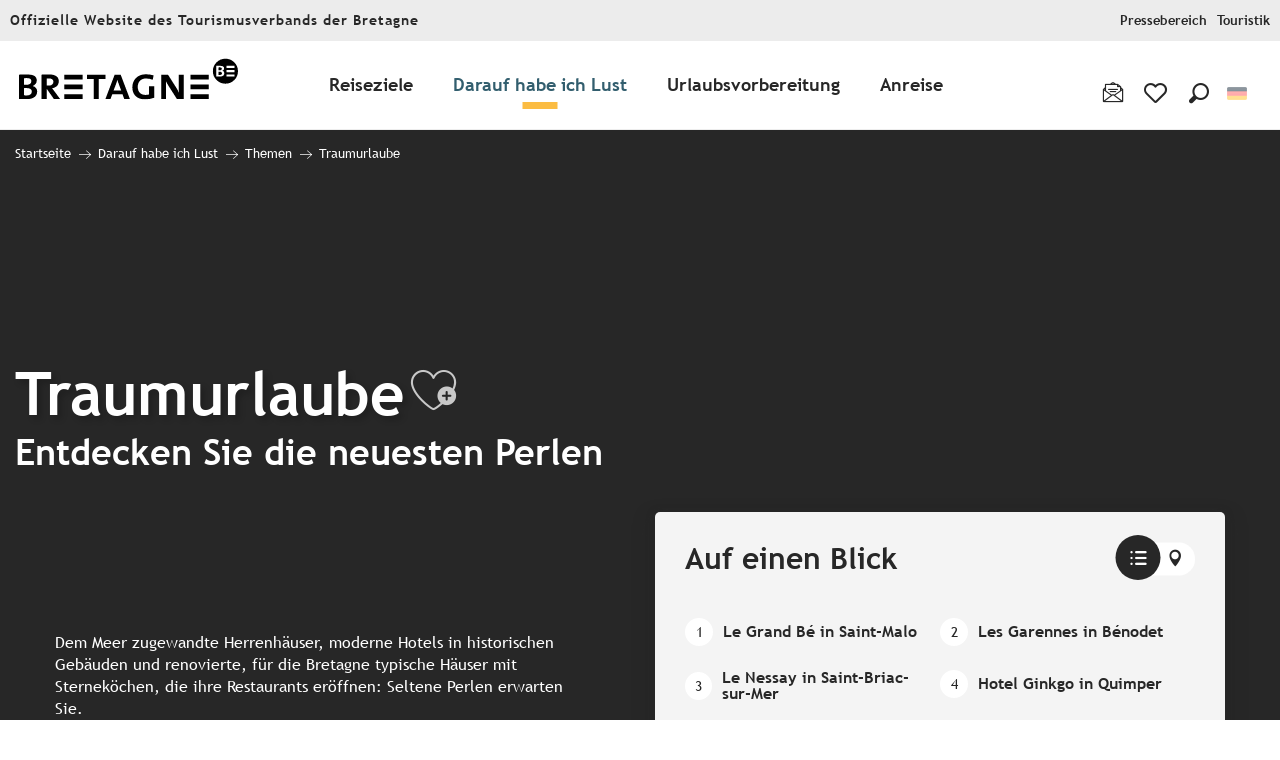

--- FILE ---
content_type: text/css
request_url: https://crtb.cloudly.space/app/dist/crt-bretagne/css/main_chunk_3.125e093a0f.css
body_size: 43994
content:
.woody-component-summary.isFixed.is-horizontal-summary{box-shadow:0 -10px 20px 10px rgba(39,39,39,.15)}.woody-component-summary.isFixed.summary-visibility-transition{transition:.5s}.woody-component-summary.isFixed.hide-summary{transform:translateY(-101%)}.woody-component-summary .summary-map-wrapper{height:300px}.woody-component-summary .summary-map-wrapper>div{height:100%;width:100%}@media screen and (min-width:75em){.admin-bar .woody-component-summary.isFixed.fixedTop{top:32px}.woody-component-summary.isFixed.hide-summary{transform:translateX(-200%) translateY(-50%)!important}.woody-component-summary .summary-map-wrapper>div{border-radius:5px}}.woody-component-summary .summary-map-wrapper>div .leaflet-control-container .leaflet-control:not(.leaflet-control-attribution){display:none}.woody-component-summary .leaflet-marker-icon .summary-geomap-anchor{position:relative;padding:0}.woody-component-summary .leaflet-marker-icon .summary-geomap-anchor svg{display:none}.woody-component-summary .leaflet-marker-icon .summary-geomap-anchor:after{position:absolute;content:attr(data-index);top:100%;left:50%;transform:translate(-50%,-50%);height:30px;width:30px;display:flex;justify-content:center;align-items:center;color:#325e6e;background-color:#fff;border-radius:50%;border:2px solid #325e6e;font-weight:700}.woody-component-summary.isFixed .fixed-map-container{display:block;padding:.25rem}.woody-component-summary.isFixed .fixed-map-container .fixed-map-button{cursor:pointer;height:28px;width:28px;display:flex;justify-content:center;align-items:center;color:#272727;background-color:#fff;font-size:14px;border-radius:50%;transition:.3s ease-in-out}.woody-component-summary.isFixed .fixed-map-container .fixed-map-button.active,.woody-component-summary.isFixed .fixed-map-container .fixed-map-button:hover{color:#272727;background-color:#fbbc42}.woody-component-summary.isFixed .fixed-map-container .fixed-map-wrapper{position:absolute;top:50%;left:calc(100% + 15px);transform:translateX(30px) translateY(-50%);height:225px;width:450px;aspect-ratio:2/1;border-radius:5px;box-shadow:0 1.3px 8.6px rgba(39,39,39,.4),0 10px 20px rgba(39,39,39,.6);transition:.3s ease-in-out;pointer-events:none;display:none}.woody-component-summary.isFixed .fixed-map-container .fixed-map-wrapper.show{pointer-events:auto;display:block;transform:translateX(0) translateY(-50%)}.woody-component-summary.isFixed .fixed-map-container .fixed-map-wrapper>div{height:100%;width:100%;border-radius:5px}.woody-component-summary.isFixed .fixed-map-container .fixed-map-wrapper .leaflet-control-container .leaflet-control:not(.leaflet-control-attribution),.woody-component-summary:not(.isFixed) .summary-pagination-item{display:none}.woody-component-summary .summary-pagination-item{width:18px;height:18px;border-radius:50%;background-color:rgba(50,94,110,.8);transition:transform .4s}.woody-component-summary .summary-item.active .summary-pagination-item,.woody-component-summary .summary-pagination-item.active{background-color:#325e6e}.woody-component-summary .summary-header{position:relative}@media print,screen and (max-width:74.99875em){body.is_mobile .woody-component-summary{height:90px;padding:20px!important;overflow:hidden}body.is_mobile .woody-component-summary.open{height:inherit;overflow:inherit}body.is_mobile .woody-component-summary .grid-container{padding:0}.woody-component-summary .summary-header{display:flex;align-items:center;top:-20px;left:-20px;height:90px;width:calc(100% + 20px * 2);padding:20px;z-index:2}.woody-component-summary.open .summary-header{height:90px}.woody-component-summary .summary-header:before{font-family:woody-icons;-webkit-font-smoothing:antialiased;-moz-osx-font-smoothing:grayscale;font-style:normal;font-variant:normal;font-weight:400;text-decoration:none;text-transform:none;content:"\ea91"}.woody-component-summary .summary-header::before{position:absolute;top:50%;right:20px;transform:translateY(-50%);display:block;color:#325e6e;font-size:20px;transition:.3s ease-in-out}.bg-black .woody-component-summary .summary-header::before,.bg-black.woody-component-summary .summary-header::before,.bg-darkgray .woody-component-summary .summary-header::before,.bg-darkgray.woody-component-summary .summary-header::before,.bg-primary .woody-component-summary .summary-header::before,.bg-primary.woody-component-summary .summary-header::before,[class*=bg-] .bg-black .woody-component-summary .summary-header::before,[class*=bg-] .bg-darkgray .woody-component-summary .summary-header::before,[class*=bg-] .bg-primary .woody-component-summary .summary-header::before{color:#fff}.woody-component-summary .summary-header.open::before{transform:translateY(-50%) rotate(180deg)}.woody-component-summary .summary-header .summary-title{margin-bottom:0!important;transition:.25s ease-in-out}.woody-component-summary.isFixed .summary-header .summary-title{display:block;transform:translateY(0)}.woody-component-summary.isFixed.open .summary-header .summary-title{transform:none}.woody-component-summary .summary-item{order:1}.woody-component-summary .summary-item.active{order:0}body.is_mobile .woody-component-summary.isFixed .summary-item.active{transform:translateY(0)}body.is_mobile .woody-component-summary.isFixed.open .summary-item.active{transform:none;order:1}}.woody-component-summary.is-horizontal-summary.isFixed{transition:transform .5s}@media screen and (min-width:75em){.woody-component-summary.is-horizontal-summary .menu{flex-direction:row}.woody-component-summary.is-horizontal-summary .summary-item:not(:last-child){margin-right:20px}.woody-component-summary .summary-item.summary-cta{margin-left:auto}}.woody-component-summary .anchor{display:flex!important;transition:.3s ease-in-out}@media print,screen and (max-width:74.99875em){.woody-component-summary .anchor{padding:.75rem 0}}.woody-component-summary .anchor.active .summary-item-index,.woody-component-summary .anchor:hover .summary-item-index{color:#272727;background-color:#fbbc42}.woody-component-summary .summary-item-index{height:28px;width:28px;display:flex;justify-content:center;align-items:center;color:#272727;background-color:#fff;border-radius:50%;padding:10px;font-size:14px;font-weight:400;margin-right:10px;transition:.3s ease-in-out}.woody-component-summary .menu .active>a{background:0 0}.woody-component-summary.summary-tabs{padding:0!important}@media print,screen and (max-width:74.99875em){body.is_mobile .woody-component-summary .menu{flex-direction:column}body.is_mobile .woody-component-summary.open .menu{margin-top:-40px}body.is_mobile .woody-component-summary.isFixed .menu{margin-top:-50px}body.is_mobile .woody-component-summary.isFixed.open .menu{margin-top:-40px}.woody-component-summary.summary-tabs .summary-header{top:initial;left:initial;height:90px;width:100%}.woody-component-summary.summary-tabs .summary-switcher{pointer-events:none}.woody-component-summary.summary-tabs.open .summary-switcher{z-index:5;pointer-events:inherit}.woody-component-summary.summary-tabs.isFixed .woody-component-summary.summary-tabs .tabs-content{display:block}}.woody-component-summary.summary-tabs.isFixed{z-index:999}@media screen and (min-width:75em){.woody-component-summary.summary-tabs{border-radius:5px;box-shadow:0 1.3px 8.6px rgba(39,39,39,.4),0 10px 20px rgba(39,39,39,.6)}.woody-component-summary.summary-tabs .summary-header{padding:30px}.woody-component-summary.summary-tabs.isFixed .summary-header{padding:0}.woody-component-summary.summary-tabs.isFixed{top:50%;left:10px;transform:translateY(-50%);border-radius:40px;padding:5px!important;width:initial}.woody-component-summary.summary-tabs.isFixed ul.menu{flex-direction:column;align-items:center}.woody-component-summary.summary-tabs.isFixed .anchor{padding:.25rem;position:relative}.woody-component-summary.summary-tabs.isFixed .anchor:after{position:absolute;content:attr(data-title);top:50%;left:calc(100% + 1rem);transform:translateX(-5px) translateY(-50%);font-size:12px;font-weight:400;color:#fff;background-color:rgba(39,39,39,.5);border-radius:25px;padding:5px 10px;pointer-events:none;opacity:0;width:-moz-max-content;width:max-content;z-index:1;transition:.3s}.woody-component-summary.summary-tabs.isFixed .anchor:hover::after{transform:translateX(0) translateY(-50%);opacity:1}.woody-component-summary.summary-tabs.isFixed .anchor .title,.woody-component-summary.summary-tabs.isFixed .summary-header,.woody-component-summary.summary-tabs.isFixed .summary-map-wrapper,.woody-component-summary.summary-tabs.isFixed .summary-switcher,.woody-component-summary.summary-tabs.isFixed .tabs-panel#tab-map{display:none}.woody-component-summary.summary-tabs.isFixed .tabs-content .tabs-panel#tab-list{display:block!important;padding:0}.woody-component-summary.summary-tabs.isFixed .fixed-map-container{display:block!important;padding:.25rem}.woody-component-summary.summary-tabs.isFixed .summary-item-index{margin-right:0}.woody-component-summary.summary-tabs.isFixed .summary-item-index.show-on-scroll{display:flex}.woody-component-summary.summary-tabs .menu{display:flex;flex-direction:row}.woody-component-summary.summary-tabs .summary-item{flex-basis:50%}}.woody-component-summary.summary-tabs .summary-item-index.show-on-scroll{display:none}.woody-component-summary.summary-tabs .anchor{border:none!important;padding:.75rem 1rem .75rem 0}.woody-component-summary.summary-tabs .summary-switcher{top:50%;right:55px;transform:translateY(-50%);opacity:0;z-index:1;transition:opacity .3s ease-in-out}.woody-component-summary.summary-tabs .summary-switcher.show{opacity:1}.woody-component-summary.summary-tabs .tabs{margin:0;padding:5px 10px;background-color:#fff;border-radius:25px;width:75px;display:flex;justify-content:space-between;border:none}.woody-component-summary.summary-tabs .tabs::after,.woody-component-summary.summary-tabs .tabs::before{display:none}.woody-component-summary.summary-tabs .tabs-title>a{display:block;padding:0;font-size:initial;line-height:1;color:#272727!important}.woody-component-summary.summary-tabs .tabs-title .wicon{font-size:20px;position:relative;z-index:1;transition:.3s ease-in-out}.woody-component-summary.summary-tabs .tabs-title .wicon::after{position:absolute;content:"";top:50%;left:50%;transform:translateX(-50%) translateY(-50%);height:45px;width:45px;background-color:#272727;border-radius:50%;z-index:-1;opacity:0;transition:.3s ease-in-out}.woody-component-summary.summary-tabs .tabs-title.list .wicon{font-size:14px}.woody-component-summary.summary-tabs .tabs-title.is-active .wicon{color:#fff}.woody-component-summary.summary-tabs .tabs-title.is-active .wicon::after{opacity:1}.woody-component-summary.summary-tabs .tabs-content{border:none;transition:.3s ease-in-out}@media print,screen and (max-width:74.99875em){.woody-component-summary.summary-tabs .tabs-content{display:none}}.woody-component-summary.summary-tabs .tabs-content.open{display:block}.woody-component-summary.summary-tabs .tabs-content .fixed-map-container{display:none}.woody-component-summary.summary-tabs .tabs-content .tabs-panel{padding:0}.woody-component-summary.summary-tabs .tabs-content .tabs-panel#tab-list{padding:20px}@media screen and (min-width:75em){.woody-component-summary.summary-tabs .summary-switcher{right:30px;opacity:1}.woody-component-summary.summary-tabs .tabs-content .tabs-panel#tab-list{padding:0 30px 30px}.woody-component-summary.is-vertical-summary{width:265px;border-radius:5px;box-shadow:0 1.3px 8.6px rgba(39,39,39,.4),0 10px 20px rgba(39,39,39,.6)}.woody-component-summary.is-vertical-summary .anchor{padding:.75rem 0}}.woody-component-summary.is-vertical-summary .anchor{display:inline-flex!important;border:none!important}.woody-component-summary.is-vertical-summary.isFixed{z-index:10000}@media screen and (min-width:75em){.woody-component-summary.is-vertical-summary.isFixed{top:50%;left:10px;transform:translateY(-50%);width:265px}}.woody-component-story .story-texts{box-sizing:border-box}.woody-component-story .story-title{font-size:1.625rem;font-weight:400}@media print,screen and (min-width:40em){.woody-component-story .story-title{font-size:1.875rem}}.woody-component-story .story-author-img{width:50px;height:50px;border-radius:50%;margin-right:10px;overflow:hidden}.woody-component-story .story-author-name{font-size:1.125rem}@media print,screen and (min-width:40em){.woody-component-story .story-author-name{font-size:1.25rem}}.woody-component-story .story-author .imageObject-caption{display:none!important}.woody-component-story .story-chapter-title{font-size:1.625rem;font-weight:400}@media print,screen and (min-width:40em){.woody-component-story .story-chapter-title{font-size:1.875rem}}.woody-component-story .story-chapter-audio .audio-player{max-width:190px}.woody-component-story .story-chapter-img,.woody-component-story .story-img{opacity:.75}.woody-component-story .swiper-pagination.swiper-pagination-bullets .swiper-pagination-bullet{background-color:rgba(39,39,39,.7)}.woody-component-story .swiper-pagination.swiper-pagination-bullets .swiper-pagination-bullet-active{background-color:#fff}.woody-component-deals-block .woody-deals-cart{display:flex;justify-content:center;align-items:center;position:relative;padding-right:6px;color:#272727}.woody-component-deals-block .woody-deals-cart>div{position:relative}.woody-component-deals-block .woody-deals-cart .wicon{display:block}.woody-component-deals-block .woody-deals-cart:hover{color:#272727}.woody-component-deals-block .woody-deals-cart:hover .counter{background-color:#fbbc42}.woody-component-deals-block .wicon::before{font-size:28px}.woody-component-deals-block .counter{position:absolute;width:16px;height:16px;left:50%;bottom:5px;text-align:center;font-size:.6875rem;color:#fff;background-color:#325e6e;border-radius:50%}.woody-component-sheet-summary .summary-block.prices .prices-table tbody{border:none;background-color:transparent}.woody-component-sheet-summary .summary-block.prices .prices-table tbody tr{position:relative}.bg-black .woody-component-sheet-summary .summary-block.prices .prices-table tbody tr,.bg-black.woody-component-sheet-summary .summary-block.prices .prices-table tbody tr,.bg-darkgray .woody-component-sheet-summary .summary-block.prices .prices-table tbody tr,.bg-darkgray.woody-component-sheet-summary .summary-block.prices .prices-table tbody tr,.bg-primary .woody-component-sheet-summary .summary-block.prices .prices-table tbody tr,.bg-primary.woody-component-sheet-summary .summary-block.prices .prices-table tbody tr,[class*=bg-] .bg-black .woody-component-sheet-summary .summary-block.prices .prices-table tbody tr,[class*=bg-] .bg-darkgray .woody-component-sheet-summary .summary-block.prices .prices-table tbody tr,[class*=bg-] .bg-primary .woody-component-sheet-summary .summary-block.prices .prices-table tbody tr{color:#fff}.woody-component-sheet-summary .summary-block.prices .prices-table tbody tr:after{content:"";display:block;position:absolute;bottom:0;left:50%;transform:translateX(-50%);height:1px;width:calc(100% - 28px);background-color:#d8d8d8}.bg-black .woody-component-sheet-summary .summary-block.prices .prices-table tbody tr:after,.bg-black.woody-component-sheet-summary .summary-block.prices .prices-table tbody tr:after,.bg-darkgray .woody-component-sheet-summary .summary-block.prices .prices-table tbody tr:after,.bg-darkgray.woody-component-sheet-summary .summary-block.prices .prices-table tbody tr:after,.bg-primary .woody-component-sheet-summary .summary-block.prices .prices-table tbody tr:after,.bg-primary.woody-component-sheet-summary .summary-block.prices .prices-table tbody tr:after,[class*=bg-] .bg-black .woody-component-sheet-summary .summary-block.prices .prices-table tbody tr:after,[class*=bg-] .bg-darkgray .woody-component-sheet-summary .summary-block.prices .prices-table tbody tr:after,[class*=bg-] .bg-primary .woody-component-sheet-summary .summary-block.prices .prices-table tbody tr:after{background-color:#fff}.woody-component-sheet-summary .summary-block.prices .prices-table tbody tr:nth-child(2n){background-color:transparent}.woody-component-sheet-summary .summary-block.prices .prices-table tbody tr td.price-value{font-weight:700;text-align:right}.woody-component-sheet-summary .summary-block.prices .show-all-prices>button{cursor:pointer}.bg-black .woody-component-sheet-summary .summary-block.prices .show-all-prices>button,.bg-black.woody-component-sheet-summary .summary-block.prices .show-all-prices>button,.bg-darkgray .woody-component-sheet-summary .summary-block.prices .show-all-prices>button,.bg-darkgray.woody-component-sheet-summary .summary-block.prices .show-all-prices>button,.bg-primary .woody-component-sheet-summary .summary-block.prices .show-all-prices>button,.bg-primary.woody-component-sheet-summary .summary-block.prices .show-all-prices>button,[class*=bg-] .bg-black .woody-component-sheet-summary .summary-block.prices .show-all-prices>button,[class*=bg-] .bg-darkgray .woody-component-sheet-summary .summary-block.prices .show-all-prices>button,[class*=bg-] .bg-primary .woody-component-sheet-summary .summary-block.prices .show-all-prices>button{color:#fff}.woody-component-sheet-summary .summary-block.prices .show-all-prices>button span{-webkit-text-decoration:underline currentColor;text-decoration:underline currentColor}.woody-component-sheet-summary .summary-block.prices .tabs{border:none;border-bottom:1px solid rgba(39,39,39,.1)}.woody-component-sheet-summary .summary-block.prices .tabs .tabs-title a{padding:8px 10px;line-height:1.3em}.woody-component-sheet-summary .summary-block.prices .tabs .tabs-title a span{display:block}.woody-component-sheet-summary .summary-block.prices .tabs .tabs-title:not(:last-of-type) a{margin-right:5px}.woody-component-sheet-summary .summary-block.prices .tabs .tabs-title.is-active a{box-shadow:0 0 5px rgba(39,39,39,.2);border-bottom:2px solid #325e6e}.woody-component-sheet-summary .summary-block.prices .tabs-content{border:none}.woody-component-sheet-summary .summary-block.prices .tabs-panel{padding:1rem 0 0}.all-prices-table{top:50%!important;transform:translateY(-50%)}.all-prices-table>.full-frame{max-height:80vh;overflow-y:scroll}.all-prices-table .prices-table tbody{border:none}.all-prices-table .prices-table tbody tr{position:relative}.all-prices-table .prices-table tbody tr:after{content:"";display:block;position:absolute;bottom:0;left:50%;transform:translateX(-50%);height:1px;width:calc(100% - 28px);background-color:#d8d8d8}.all-prices-table .prices-table tbody tr:nth-child(2n){background-color:transparent}.all-prices-table .prices-table tbody tr td.price-value{font-weight:700;text-align:right}.woody-component-events .card-tripInfos-wrapper{right:0}.woody-component-events .events-list:not(.respGrid2).swRespW:has(.swiper-slide-active) .events-item{border-bottom:none;border-left:none}.woody-component-events .events-list:not(.respGrid2) .events-item{border-left:1px solid #d8d8d8}@media print,screen and (max-width:74.99875em){.woody-component-events.tpl_01 .events-list:not(.respGrid2).swRespW:has(.swiper-slide-active) .events-item{border-right:1px solid #d8d8d8}.woody-component-events.tpl_01 .events-list:not(.respGrid2) .events-item{border-left:none;border-bottom:1px solid #d8d8d8}.woody-component-events.tpl_02 .events-list:not(.respGrid2).swRespW:has(.swiper-slide-active) .swRespS{border-right:1px solid #d8d8d8}}.woody-component-events.tpl_02 .events-wrapper .card-date{width:-moz-fit-content;width:fit-content}.woody-component-menus .swiper-container{overflow:initial;overflow-x:clip;margin-bottom:60px!important}@media print,screen and (min-width:64em){.woody-component-story.tpl_01 .story-chapter-content,.woody-component-story.tpl_01 .story-title{max-width:50%}.woody-component-events.tpl_02 .events-wrapper .card-date{width:100%}.woody-component-events.tpl_04,.woody-component-events.tpl_04 .overlayedCard{max-height:calc(100vh - var(--wp-admin--admin-bar--height,0px))}.woody-component-events.tpl_04 .events-list{flex-basis:calc(50% - 2.5rem)}.woody-component-menus .swiper-container{margin-bottom:0!important}.woody-component-sheet-area .woody_base_grid_wrapper{overflow:visible}}.woody-component-countdown .countdown-title{font-family:Trebuchet,sans-serif;font-size:20px;font-weight:400;color:#272727}.bg-black .woody-component-countdown .countdown-title,.bg-black.woody-component-countdown .countdown-title,.bg-darkgray .woody-component-countdown .countdown-title,.bg-darkgray.woody-component-countdown .countdown-title,.bg-primary .woody-component-countdown .countdown-title,.bg-primary.woody-component-countdown .countdown-title,[class*=bg-] .bg-black .woody-component-countdown .countdown-title,[class*=bg-] .bg-darkgray .woody-component-countdown .countdown-title,[class*=bg-] .bg-primary .woody-component-countdown .countdown-title{color:#fff}.woody-component-countdown .countdown-time{gap:15px}.woody-component-countdown .countdown-time.not-ready{opacity:0}.woody-component-countdown .countdown-item:not(:last-child) .countdown-unit{position:relative}.woody-component-countdown .countdown-item:not(:last-child) .countdown-unit::after{content:":";position:absolute;top:50%;right:-15px;transform:translateY(-50%);color:#272727;font-size:40px}.bg-black .woody-component-countdown .countdown-item:not(:last-child) .countdown-unit::after,.bg-black.woody-component-countdown .countdown-item:not(:last-child) .countdown-unit::after,.bg-darkgray .woody-component-countdown .countdown-item:not(:last-child) .countdown-unit::after,.bg-darkgray.woody-component-countdown .countdown-item:not(:last-child) .countdown-unit::after,.bg-primary .woody-component-countdown .countdown-item:not(:last-child) .countdown-unit::after,.bg-primary.woody-component-countdown .countdown-item:not(:last-child) .countdown-unit::after,[class*=bg-] .bg-black .woody-component-countdown .countdown-item:not(:last-child) .countdown-unit::after,[class*=bg-] .bg-darkgray .woody-component-countdown .countdown-item:not(:last-child) .countdown-unit::after,[class*=bg-] .bg-primary .woody-component-countdown .countdown-item:not(:last-child) .countdown-unit::after{color:#fff}.woody-component-countdown .countdown-unit{font-family:Trebuchet,sans-serif;font-size:40px;font-weight:400;text-align:center;color:#272727}.bg-black .woody-component-countdown .countdown-unit,.bg-black.woody-component-countdown .countdown-unit,.bg-darkgray .woody-component-countdown .countdown-unit,.bg-darkgray.woody-component-countdown .countdown-unit,.bg-primary .woody-component-countdown .countdown-unit,.bg-primary.woody-component-countdown .countdown-unit,[class*=bg-] .bg-black .woody-component-countdown .countdown-unit,[class*=bg-] .bg-darkgray .woody-component-countdown .countdown-unit,[class*=bg-] .bg-primary .woody-component-countdown .countdown-unit{color:#fff}.woody-component-countdown .countdown-label{color:#325e6e;font-family:Trebuchet,sans-serif;font-size:17px;font-weight:400;text-align:center}.bg-black .woody-component-countdown .countdown-label,.bg-black.woody-component-countdown .countdown-label,.bg-darkgray .woody-component-countdown .countdown-label,.bg-darkgray.woody-component-countdown .countdown-label,.bg-primary .woody-component-countdown .countdown-label,.bg-primary.woody-component-countdown .countdown-label,[class*=bg-] .bg-black .woody-component-countdown .countdown-label,[class*=bg-] .bg-darkgray .woody-component-countdown .countdown-label,[class*=bg-] .bg-primary .woody-component-countdown .countdown-label{color:#fff}.woody-component-countdown .countdown-label.plural,.woody-component-countdown .countdown-label.singular{display:none}.woody-component-countdown .countdown-label.plural.active,.woody-component-countdown .countdown-label.singular.active,woody-card-slider,woody-card-toggler,woody-interactive-svg{display:block}woody-reveal .reveal-overlay{position:fixed;top:0;left:0;width:100%;height:100%;background-color:rgba(0,0,0,.5);display:flex;align-items:center;justify-content:center;z-index:9999}woody-reveal .reveal-container{background:#fff;max-height:90vh;max-width:90vw;overflow:auto;position:relative;padding:15px;border-radius:8px}woody-reveal .reveal-close{position:absolute;top:0;right:5px;background:0 0;border:none;font-size:24px;cursor:pointer}woody-reveal .reveal-content[hidden]{display:none}woody-reveal .loader{display:flex;justify-content:center;align-items:center;height:40px}woody-reveal .loader[hidden]{display:none}woody-reveal .loader::after{content:"";width:40px;height:40px;border:4px solid #ccc;border-top-color:#000;border-radius:50%;animation:.8s linear infinite woody-reveal-loader-spin}@keyframes woody-reveal-loader-spin{to{transform:rotate(360deg)}}woody-get-there-link{cursor:pointer}.woody-cookies-toolbox{z-index:10000;position:fixed;width:420px;max-width:calc(100vw - 20px);pointer-events:none}.woody-cookies-toolbox.left,.woody-cookies-toolbox.right{bottom:10px}.woody-cookies-toolbox.left{left:10px}.woody-cookies-toolbox.right{right:10px}.woody-cookies-toolbox.center{left:50%;top:50%;transform:translateX(-50%) translateY(-50%)}.woody-cookies-toolbox:not(.visible){display:none}.woody-cookies-toolbox .read-more{font-size:.875rem}.woody-cookies-toolbox .actions-wrapper{border-top:1px solid #f4f4f4}.woody-cookies-toolbox .actions-wrapper .woody-cookie-button{padding:10px 15px;display:flex;align-items:center;justify-content:center;flex-grow:1;text-align:center;text-decoration:none!important;font-weight:700;font-size:.875rem}.woody-cookies-toolbox .actions-wrapper .woody-cookie-button.customize,.woody-cookies-toolbox .actions-wrapper .woody-cookie-button.deny,.woody-cookies-toolbox .actions-wrapper .woody-cookie-button.navigate{color:#818181}.woody-cookies-toolbox .actions-wrapper .woody-cookie-button.customize:hover,.woody-cookies-toolbox .actions-wrapper .woody-cookie-button.deny:hover,.woody-cookies-toolbox .actions-wrapper .woody-cookie-button.navigate:hover{color:#325e6e}.woody-cookies-toolbox .actions-wrapper .woody-cookie-button:not(:last-of-type){border-right:1px solid #f4f4f4}.woody-cookies-toolbox .cookies-message{font-size:.875rem}.woody-cookies-toolbox .cookies-global,.woody-cookies-toolbox .cookies-solutions{pointer-events:initial;background-color:#fff;border-radius:8px;box-shadow:rgba(39,39,39,.15) 0 4px 24px,rgba(39,39,39,.05) 0 2px 6px;transform:scaleY(0);transform-origin:center bottom;transition:transform .3s ease-out}.woody-cookies-toolbox .cookies-global.visible,.woody-cookies-toolbox .cookies-solutions.visible{transform:scaleY(1)}.woody-cookies-toolbox .cookies-solutions{left:0;bottom:0;width:100%}.woody-cookies-toolbox .cookies-solutions .cookies-texts-wrapper{max-height:400px;overflow:scroll}.woody-cookies-toolbox .cookies-solutions .cookies-subtitle,.woody-cookies-toolbox .cookies-solutions .cookies-title{margin-bottom:0}.woody-cookies-toolbox .cookies-solutions .cookies-message{margin-top:10px}.woody-cookies-toolbox .solution-anonymous{margin:15px 0 0}.woody-cookies-toolbox .solution-anonymous .solution-anonymous-inner{font-size:12px;background:#f4f4f4;border-radius:30px;padding:5px 10px}.woody-cookies-toolbox .solution-anonymous .solution-anonymous-inner .solution-anonymous-spot{color:#fbbc42;margin:0 8px 0 0}.woody-cookies-toolbox .switch-all{display:flex;justify-content:flex-end;align-items:center;margin-top:20px}.woody-cookies-toolbox .switch-all .label{color:#272727!important;margin-right:10px}.woody-cookies-toolbox .switch-paddle{border-radius:2rem}.woody-cookies-toolbox .switch-paddle:after{border-radius:50%}.woody-cookies-toolbox .solution-item{padding:10px 80px 10px 10px;border:1px solid #f4f4f4;border-radius:6px;margin:20px 0;position:relative}.woody-cookies-toolbox .solution-item .switch{margin:0;position:absolute;right:15px;top:50%;transform:translateY(-50%)}.woody-cookies-toolbox .solution-title{margin-bottom:0}.woody-cookies-toolbox .solution-message{margin-top:.5rem;font-size:.875rem}.woody-cookies-revoke{position:fixed;display:flex;top:50%;left:0;border-radius:0 8px 8px 0;cursor:pointer;z-index:9999;padding:10px;background-color:#fff;font-size:.75rem;justify-content:center;font-weight:700;box-shadow:rgba(39,39,39,.15) 4px 0 24px,rgba(39,39,39,.05) 2px 0 6px;transform:translateY(-50%) translateX(-110%);transition:color .3s,transform .3s ease-out}.woody-cookies-revoke:not(.visible){display:none}.woody-cookies-revoke:hover{color:#325e6e}.woody-cookies-revoke .loader.visible,.woody-cookies-revoke .loader.visible:after{border-radius:50%;width:18px;height:18px}.woody-cookies-revoke .loader.visible{margin:0 8px 0 0;font-size:18px;position:relative;text-indent:-9999em;border-top:3px solid rgba(0,0,0,.1);border-right:3px solid rgba(0,0,0,.1);border-bottom:3px solid rgba(0,0,0,.1);border-left:3px solid #325e6e;transform:translateZ(0);animation:1.1s linear infinite load8}.woody-cookies-revoke .revoke-label{font-size:0}.woody-cookies-revoke .revoke-label::before{display:block;content:"";height:25px;width:25px;background-image:url("./../img/cookie.png");background-repeat:no-repeat;background-size:25px 25px}@keyframes load8{0%{transform:rotate(0)}100%{transform:rotate(360deg)}}body.fullScrolled .woody-cookies-revoke{transform:translateY(-50%) translateX(0)}.zoomTool{position:relative;height:40px;width:40px;cursor:pointer;padding:10px;margin-right:15px;display:flex;justify-content:center;border-radius:100%;align-items:center;transition:.3s;order:8}.zoomTool svg{width:25px;height:25px;position:absolute}.zoomTool:hover{background-color:rgba(50,94,110,.25);transform:scale(.8)}.wgGallery .wgTools.zoom-on~.wgContent .wg-swiper-top{height:calc(100% - 50px);padding-top:0;padding-bottom:0}.wgGallery .wgTools.zoom-on~.wgContent .wg-swiper-top .wg-swiper-slide{background-size:contain}.wgGallery .wgTools.zoom-on~.wgContent .wg-swiper-top .wg-slide-iframe>div{width:80%;height:30%}@media screen and (min-width:500px){.wgGallery .wgTools.zoom-on~.wgContent .wg-swiper-top .wg-slide-iframe>div{height:50%}}@media screen and (min-width:724px){.wgGallery .wgTools.zoom-on~.wgContent .wg-swiper-top .wg-slide-iframe>div{height:70%}}@media screen and (min-width:1250px){.wgGallery .wgTools.zoom-on~.wgContent .wg-swiper-top .wg-slide-iframe>div{width:5.265%;height:100%}}.wgGallery .wgTools.zoom-on~.wgContent .wg-swiper-thumbnails{animation:.3s ease-in disapear;opacity:0}@keyframes disapear{0%,100%{opacity:0}}.fullscreenTool{position:relative;height:40px;width:40px;cursor:pointer;padding:10px;margin-right:15px;display:flex;justify-content:center;border-radius:100%;align-items:center;transition:.3s;order:7}.fullscreenTool svg{width:18px;height:18px;position:absolute}.fullscreenTool:hover{background-color:rgba(50,94,110,.25);transform:scale(.8)}.autoTool{position:relative;height:40px;width:40px;cursor:pointer;padding:10px;margin-right:15px;display:flex;justify-content:center;border-radius:100%;align-items:center;transition:.3s;order:6}.autoTool svg{width:18px;height:18px;position:absolute}.autoTool:hover{background-color:rgba(50,94,110,.25);transform:scale(.8)}.autoplayBar{width:100%;height:5px;background-color:#151515;display:flex;align-items:center}.autoplayBar::after{height:100%;width:0;display:block;background-color:#325e6e;content:"";animation:5.3s ease-out infinite time}@keyframes time{0%{width:0}100%{width:100%}}.downloadTool{position:relative;height:40px;width:40px;cursor:pointer;padding:10px;margin-right:15px;display:flex;justify-content:center;border-radius:100%;align-items:center;transition:.3s;order:1}.downloadTool svg{width:18px;height:18px;position:absolute}.downloadTool:hover{background-color:rgba(50,94,110,.25);transform:scale(.8)}.flipUpDownTool{position:relative;height:40px;width:40px;cursor:pointer;padding:10px;margin-right:15px;display:flex;justify-content:center;border-radius:100%;align-items:center;transition:.3s;order:5}.flipUpDownTool svg{width:18px;height:18px;position:absolute}.flipUpDownTool:hover{background-color:rgba(50,94,110,.25);transform:scale(.8)}.flipLeftRightTool{position:relative;height:40px;width:40px;cursor:pointer;padding:10px;margin-right:15px;display:flex;justify-content:center;border-radius:100%;align-items:center;transition:.3s;order:4}.flipLeftRightTool svg{width:18px;height:18px;position:absolute}.flipLeftRightTool:hover{background-color:rgba(50,94,110,.25);transform:scale(.8)}.RotateLeft{position:relative;height:40px;width:40px;cursor:pointer;padding:10px;margin-right:15px;display:flex;justify-content:center;border-radius:100%;align-items:center;transition:.3s;order:3}.RotateLeft svg{width:18px;height:18px;position:absolute}.RotateLeft:hover{background-color:rgba(50,94,110,.25);transform:scale(.8)}.RotateRight{position:relative;height:40px;width:40px;cursor:pointer;padding:10px;margin-right:15px;display:flex;justify-content:center;border-radius:100%;align-items:center;transition:.3s;order:2}.RotateRight svg{width:18px;height:18px;position:absolute}.RotateRight:hover{background-color:rgba(50,94,110,.25);transform:scale(.8)}.wgPagination{position:absolute;left:25px;top:75px;color:#b0b0b0;margin-bottom:0;font-family:Arial}@media screen and (min-width:525px){.wgPagination{top:inherit}}.hideThumbnailsTool{position:absolute;right:25px;top:-50px;display:block;width:40px;height:40px;display:flex;justify-content:center;transition:.3s;border-radius:100%;cursor:pointer;align-items:center;z-index:100;transform:rotate(90deg)}.hideThumbnailsTool::after,.hideThumbnailsTool::before{content:"";position:absolute;width:10px;height:1px;background-color:#fff;transform-origin:right}.hideThumbnailsTool::before{transform:rotate(45deg)}.hideThumbnailsTool::after{transform:rotate(-45deg)}.hideThumbnailsTool:hover{background-color:rgba(50,94,110,.25);transform:rotate(90deg) scale(.8)}.wgGallery .wg-swiper-thumbnails.hideThumbs-on{height:40px}.wgGallery .wg-swiper-thumbnails.hideThumbs-on .hideThumbnailsTool{top:-50px;transform:rotate(-90deg)}.wgGallery .wg-swiper-thumbnails.hideThumbs-on .hideThumbnailsTool:hover{transform:rotate(-90deg) scale(.8)}.wgGallery .wg-swiper-thumbnails.hideThumbs-on .wg-swiper-wrapper{transform:none!important}.wgGallery .wg-swiper-thumbnails.hideThumbs-on .wg-swiper-wrapper .wg-swiper-slide{background-image:none!important;background-color:#b0b0b0;height:15px!important;width:15px!important;border-radius:5px;opacity:.25}.wgGallery .wg-swiper-thumbnails.hideThumbs-on .wg-swiper-wrapper .swiper-slide-thumb-active{background-color:#325e6e;opacity:1}.wgGallery .wg-swiper-thumbnails.hideThumbs-on .wg-swiper-wrapper .swiper-slide-thumb-active::before{opacity:0}.wgTools{height:50px;display:flex;align-items:center;justify-content:flex-end;padding-right:25px}.wgTools .closeTool{position:relative;height:40px;width:40px;cursor:pointer;padding:10px;display:flex;justify-content:center;border-radius:100%;align-items:center;transition:.3s;order:9}.wgTools .closeTool::after,.wgTools .closeTool::before{content:"";display:block;width:20px;background-color:#fff;height:1px;position:absolute}.wgTools .closeTool::before{transform:rotate(45deg)}.wgTools .closeTool::after{transform:rotate(-45deg)}.wgTools .closeTool:hover{background-color:rgba(50,94,110,.25);transform:scale(.8)}.wgTools.video-tools .RotateLeft,.wgTools.video-tools .RotateRight,.wgTools.video-tools .downloadTool,.wgTools.video-tools .flipLeftRightTool,.wgTools.video-tools .flipUpDownTool{pointer-events:none;opacity:.25}body.wg-open{width:100%;height:100vh;overflow:hidden}.wgGallery{position:fixed;top:0;left:0;width:100%;height:100vh;background-color:#101010;z-index:100000;transition:.3s;overflow:hidden}.wgGallery section{gap:0}.wgGallery .wgContent{height:100%;position:relative;display:flex;justify-content:flex-start;align-items:center;flex-direction:column}.wgGallery .swiper{width:100%;height:300px;margin-left:auto;margin-right:auto}.wgGallery .swiper-button-next,.wgGallery .swiper-button-prev{top:45%;background-color:rgba(0,0,0,.5);background-size:50% 50%;padding:20px}.wgGallery .swiper-button-prev{left:25px}.wgGallery .swiper-button-next{right:25px}.wgGallery .swiper .wg-slide-iframe{display:flex;justify-content:center;align-items:center}.wgGallery .swiper .wg-slide-iframe>div{height:100%}.wgGallery .swiper .wg-slide-iframe>div>iframe{width:100%;height:100%;aspect-ratio:16/9}.wgGallery .wg-swiper-thumbnails{height:100px;background-color:#151515;position:absolute;bottom:50px;padding-left:50px;padding-right:50px;transition:.3s}.wgGallery .wg-swiper-thumbnails .wg-swiper-wrapper{align-items:center}.wgGallery .wg-swiper-thumbnails .wg-swiper-slide{margin:0 5px;cursor:pointer;opacity:.25;border-radius:5px;height:60px;width:80px!important;background-size:cover;background-position:center;transition:.3s}.wgGallery .wg-swiper-thumbnails .wg-swiper-slide video{width:100%;height:100%;position:absolute;pointer-events:none}.wgGallery .wg-swiper-thumbnails .swiper-slide-thumb-active{position:relative;display:flex;justify-content:center;align-items:center;opacity:1;transition:.3s}.wgGallery .wg-swiper-thumbnails .swiper-slide-thumb-active::before{width:100%;height:100%;content:"";display:block;position:absolute;border:2px solid rgba(50,94,110,.75);border-radius:5px}.wgGallery .wg-swiper-top{height:100%;width:100%;transition:.3s;position:relative;padding-bottom:150px}.wgGallery .wg-swiper-top .swiper-slide-active{transition:.3s}.wgGallery .wg-swiper-slide{background-size:contain;background-position:center;background-repeat:no-repeat}.wgGallery .imageObject-caption{left:50%;right:initial;transform:translateX(-50%)}.wgGallery .imageObject-caption:before{width:100%;background-color:rgba(39,39,39,.8)}.wgGallery .imageObject-caption .imageObject-text{font-size:.75rem;opacity:1;transform:translateX(0)}.sheet-v2 .after-breadcrumb-item{margin-left:auto;padding-left:20px}#sheet-aspects-select{height:35px;font-size:.75rem}.sheet-v2 .woody-component-breadcrumb{margin-bottom:0!important}.chains-list img{height:auto;width:65px}.woody-component-sheet-cta-fixed-bar{position:fixed;width:calc(100vw - 0px * 2);bottom:calc(44px + 0px);left:0;gap:10px;border-radius:0!important;margin:0!important;padding:10px!important;z-index:9;box-shadow:0 0 10px 6px rgba(0,0,0,.1)}.woody-component-sheet-cta-fixed-bar>div{flex:1 1 50%}.custom-logos-list img{height:auto;width:65px}.favorites-container .button-add-to-favs:not(.add-favorites-button-link){margin-right:4px}.favorites-container .button-add-to-favs:not(.add-favorites-button-link) .wicon{font-size:1.5rem}.label-ratings-list img{height:auto;width:65px}.ratings-container{display:inline-flex;padding-bottom:5px}.ratings-container .rating-icon{height:20px;width:20px;background-repeat:no-repeat;background-size:contain;background-position:center center;filter:brightness(0%);margin-right:4px}.ratings-container .rating-type:not(:first-child){padding-left:5px}.sheet-reveal{top:50%!important;bottom:initial!important;left:50%!important;right:initial!important;transform:translate(-50%,-50%);max-height:90vh;margin:0!important}.sheet-reveal .flex-container{height:initial}.sheet-reveal .sheet-reveal-list{grid-gap:20px}.sheet-reveal .sheet-reveal-list .sheet-reveal-item{flex:1 1 calc(50% - 40px)}.sheet-reveal .sheet-reveal-list .sheet-reveal-item a{border:1px solid #fefefe;transition:.25s ease-in-out}.sheet-reveal .sheet-reveal-list .sheet-reveal-item a::after{display:none}.sheet-reveal .sheet-reveal-list .sheet-reveal-item a:focus,.sheet-reveal .sheet-reveal-list .sheet-reveal-item a:hover{background-color:#f4f4f4}.sheet-reveal .sheet-reveal-list .wicon{font-size:1.75rem}.sheet-reveal.get-there-sncf-reveal{width:auto;overflow-y:visible;height:auto;max-height:none}.special-labels-list img{height:auto;width:65px}.sheet-v2 .woody-component-summary:not(.isFixed){display:none}.sheet-v2 .woody-component-summary.is-horizontal-summary .menu{justify-content:flex-start}@media screen and (min-width:75em){.sheet-v2 .woody-component-summary.is-horizontal-summary .menu{align-items:center}}.sheet-v2.is-top .woody-component-summary.isFixed{display:none}@media print,screen and (min-width:48em){.ratings-container{padding-left:10px;padding-bottom:0}.woody-component-tabs.sheet-tabs.overflow-x .tabs-wrapper{position:relative}.woody-component-tabs.sheet-tabs.overflow-x .tabs-wrapper::after{position:absolute;content:"";top:0;right:0;height:100%;width:50px;background:linear-gradient(to left,#fff,rgba(255,255,255,0));pointer-events:none;z-index:1}.bg-primary .woody-component-tabs.sheet-tabs.overflow-x .tabs-wrapper::after,.bg-primary.woody-component-tabs.sheet-tabs.overflow-x .tabs-wrapper::after,[class*=bg-] .bg-primary .woody-component-tabs.sheet-tabs.overflow-x .tabs-wrapper::after{background:linear-gradient(to left,#325e6e,rgba(50,94,110,0))}.bg-secondary .woody-component-tabs.sheet-tabs.overflow-x .tabs-wrapper::after,.bg-secondary.woody-component-tabs.sheet-tabs.overflow-x .tabs-wrapper::after,[class*=bg-] .bg-secondary .woody-component-tabs.sheet-tabs.overflow-x .tabs-wrapper::after{background:linear-gradient(to left,#fbbc42,rgba(251,188,66,0))}.bg-success .woody-component-tabs.sheet-tabs.overflow-x .tabs-wrapper::after,.bg-success.woody-component-tabs.sheet-tabs.overflow-x .tabs-wrapper::after,[class*=bg-] .bg-success .woody-component-tabs.sheet-tabs.overflow-x .tabs-wrapper::after{background:linear-gradient(to left,#3adb76,rgba(58,219,118,0))}.bg-warning .woody-component-tabs.sheet-tabs.overflow-x .tabs-wrapper::after,.bg-warning.woody-component-tabs.sheet-tabs.overflow-x .tabs-wrapper::after,[class*=bg-] .bg-warning .woody-component-tabs.sheet-tabs.overflow-x .tabs-wrapper::after{background:linear-gradient(to left,#ffae00,rgba(255,174,0,0))}.bg-alert .woody-component-tabs.sheet-tabs.overflow-x .tabs-wrapper::after,.bg-alert.woody-component-tabs.sheet-tabs.overflow-x .tabs-wrapper::after,[class*=bg-] .bg-alert .woody-component-tabs.sheet-tabs.overflow-x .tabs-wrapper::after{background:linear-gradient(to left,#cc4b37,rgba(204,75,55,0))}.bg-lightgray .woody-component-tabs.sheet-tabs.overflow-x .tabs-wrapper::after,.bg-lightgray.woody-component-tabs.sheet-tabs.overflow-x .tabs-wrapper::after,[class*=bg-] .bg-lightgray .woody-component-tabs.sheet-tabs.overflow-x .tabs-wrapper::after{background:linear-gradient(to left,#f4f4f4,rgba(244,244,244,0))}.bg-bluishgray .woody-component-tabs.sheet-tabs.overflow-x .tabs-wrapper::after,.bg-bluishgray.woody-component-tabs.sheet-tabs.overflow-x .tabs-wrapper::after,[class*=bg-] .bg-bluishgray .woody-component-tabs.sheet-tabs.overflow-x .tabs-wrapper::after{background:linear-gradient(to left,#cfdfe6,rgba(207,223,230,0))}.bg-mediumgray .woody-component-tabs.sheet-tabs.overflow-x .tabs-wrapper::after,.bg-mediumgray.woody-component-tabs.sheet-tabs.overflow-x .tabs-wrapper::after,[class*=bg-] .bg-mediumgray .woody-component-tabs.sheet-tabs.overflow-x .tabs-wrapper::after{background:linear-gradient(to left,#d8d8d8,rgba(216,216,216,0))}.bg-mediangray .woody-component-tabs.sheet-tabs.overflow-x .tabs-wrapper::after,.bg-mediangray.woody-component-tabs.sheet-tabs.overflow-x .tabs-wrapper::after,[class*=bg-] .bg-mediangray .woody-component-tabs.sheet-tabs.overflow-x .tabs-wrapper::after{background:linear-gradient(to left,#e3e3e3,rgba(227,227,227,0))}.bg-darkgray .woody-component-tabs.sheet-tabs.overflow-x .tabs-wrapper::after,.bg-darkgray.woody-component-tabs.sheet-tabs.overflow-x .tabs-wrapper::after,[class*=bg-] .bg-darkgray .woody-component-tabs.sheet-tabs.overflow-x .tabs-wrapper::after{background:linear-gradient(to left,#818181,rgba(129,129,129,0))}.bg-black .woody-component-tabs.sheet-tabs.overflow-x .tabs-wrapper::after,.bg-black.woody-component-tabs.sheet-tabs.overflow-x .tabs-wrapper::after,[class*=bg-] .bg-black .woody-component-tabs.sheet-tabs.overflow-x .tabs-wrapper::after{background:linear-gradient(to left,#272727,rgba(39,39,39,0))}.bg-white .woody-component-tabs.sheet-tabs.overflow-x .tabs-wrapper::after,.bg-white.woody-component-tabs.sheet-tabs.overflow-x .tabs-wrapper::after,[class*=bg-] .bg-white .woody-component-tabs.sheet-tabs.overflow-x .tabs-wrapper::after{background:linear-gradient(to left,#fff,rgba(255,255,255,0))}.woody-component-tabs.sheet-tabs.overflow-x .tabs{flex-wrap:nowrap;overflow-x:scroll}.woody-component-tabs.sheet-tabs .tabs{margin-bottom:1rem}.woody-component-tabs.sheet-tabs .tabs-wrapper{margin:0}}.woody-component-tabs.sheet-tabs .tabs-panel{padding-left:0;padding-right:0}.sheet-tag-corner{top:7px;left:7px;z-index:20}.sheet-tag-corner::after,.sheet-tag-corner::before{display:block;position:absolute;content:"";border:4px solid #122228;z-index:-1}.sheet-tag-corner::before{right:0}.sheet-tag-corner::after{bottom:0}.sheet-tag-corner .corner{float:left;border-style:solid;border-width:0 0 75px 75px;border-color:transparent transparent transparent #325e6e}.sheet-tag-corner .wicon{color:#fff;font-size:1.5rem;top:4px;left:13px;pointer-events:none}.territory-labels-list img{height:auto;width:65px}.daterangepicker .calendar table thead{display:table-caption}.daterangepicker .calendar table tbody{line-height:27px!important}.daterangepicker .calendar table tbody tr{background-color:#fff!important}.daterangepicker .calendar table td{font-size:.875rem;border:1px solid #f2f2f2;padding:6px 11px!important}.daterangepicker .daterangepicker_input{display:none}.button-pane{position:relative;cursor:pointer}.button-pane.has-icon::after{display:block;position:absolute;content:"";top:50%;right:1rem;transform:translateY(-50%);height:0;width:0;border:6px inset;border-bottom-width:0;border-top-style:solid;border-color:#fff transparent transparent}.dropdown-pane{width:initial;border:none;border-radius:0 0 5px 5px;padding:15px!important}.sheet-v2 .site-content .grid-container{max-width:75rem}.sheet-v2 .hidden-rgaa-title{margin:unset;padding:unset;font-size:0;visibility:hidden}.cta-sheet-link{color:#325e6e;display:inline-flex;align-items:center;font-weight:700;cursor:pointer;transition:.25s ease-in-out}.cta-sheet-link .wicon{font-size:1.25rem;margin-right:4px}.cta-sheet-link .cta-sheet-link-label{-webkit-text-decoration:currentColor underline;text-decoration:currentColor underline;text-underline-offset:2px}.cta-sheet-link:hover{color:#22404b}button.cta-sheet-link{text-decoration:none;line-height:inherit;white-space:nowrap;cursor:pointer}.sheet-separator{border-bottom:1px solid #fefefe}[class*=woody-component-sheet-] table{margin-bottom:0}.sheet-part-title{font-size:1.1875rem;display:block;margin-bottom:10px}@media print,screen and (min-width:40em){.sheet-part-title{font-size:1.5rem}}.sheet-part-subtitle{display:block;font-size:1rem!important;font-weight:700}.criterias-review-wrapper{margin-bottom:10px}.criterias-list{gap:10px;margin-top:5px}.criterias-list li{font-size:.625rem;font-weight:700;text-align:center;text-transform:uppercase;line-height:1;padding:5px 10px}.teaser-container .gallery-title,.teaser-container .h3,.teaser-container .socialwall-title,.teaser-container .woody-component-bookblock .bookblock-title,.teaser-container .woody-component-custom-text blockquote,.teaser-container .woody-component-faq .faq-title,.teaser-container .woody-component-feature-list .feature-list-block-title,.teaser-container .woody-component-landswpr .landswpr-pretitle,.teaser-container .woody-component-landswpr .landswpr-subtitle,.teaser-container .woody-component-tabs .tabs-block-title,.woody-component-bookblock .teaser-container .bookblock-title,.woody-component-custom-text .teaser-container blockquote,.woody-component-faq .teaser-container .faq-title,.woody-component-feature-list .teaser-container .feature-list-block-title,.woody-component-landswpr .teaser-container .landswpr-pretitle,.woody-component-landswpr .teaser-container .landswpr-subtitle,.woody-component-tabs .teaser-container .tabs-block-title{margin:0}.teaser-container .sheet-teaser-subtitle{margin-top:5px}.teaser-container .get-there-link{flex-shrink:0}.fairguest-condensed-mark .mark{min-width:25px;margin-right:6px;padding:0 6px}.more-content-anchor{font-size:.875rem;-webkit-text-decoration:currentColor underline;text-decoration:currentColor underline;text-underline-offset:2px;transition:.25s ease-in-out;margin-top:5px}.more-content-anchor:focus,.more-content-anchor:hover{-webkit-text-decoration:currentColor underline;text-decoration:currentColor underline}.opening-state--text{font-size:1.375rem}.opening-state-opened .opening-state--text{color:#3adb76}.opening-state-closed .opening-state--text{color:#cc4b37}.opening-state-soon .opening-state--text{color:#ffae00}.opening-state-undefined .opening-state--text{color:#d8d8d8}.woody-component-sheet-area [class*=max-width-grid-cards]{max-width:initial!important;margin:0!important}.woody-component-sheet-area .woodyGallery.woody_bases_grid>.woody-component-basic-swiper:first-child,.woody-component-sheet-area .woody_bases_grid>.cell:first-child{padding-left:0}.woody-component-sheet-area .woodyGallery.woody_bases_grid>.woody-component-basic-swiper:last-child,.woody-component-sheet-area .woody_bases_grid>.cell:last-child{padding-right:0}.woody-component-sheet-area .tabs-panel{padding-left:0!important;padding-right:0!important}.woody-component-sheet-area .woody-component-focus,.woody-component-sheet-area .woody-component-tabs{background-color:transparent!important;box-shadow:none!important}.woody-component-sheet-arrangements table{width:100%!important}.woody-component-sheet-arrangements table thead tr div{width:175px}.woody-component-sheet-availabilities .type-selector{width:50%;margin:28px auto;border:none;border-radius:0}.woody-component-sheet-availabilities .out-of-month{visibility:hidden}.woody-component-sheet-availabilities .available,.woody-component-sheet-availabilities .legend-available .square{background-color:#93e6a5}.woody-component-sheet-availabilities .closed,.woody-component-sheet-availabilities .legend-closed .square{background-color:#9f9f9f}.woody-component-sheet-availabilities .full,.woody-component-sheet-availabilities .legend-full .square{border-color:#fff;background:#ff726b;color:#272727;text-shadow:none}.woody-component-sheet-availabilities .full:hover,.woody-component-sheet-availabilities .legend-full .square:hover{border-color:#fff;color:#272727}.woody-component-sheet-availabilities .availabilities-calendar tbody{border:none}.woody-component-sheet-availabilities .availabilities-calendar td{width:20px;font-size:.75rem;padding:8px 4px;border:5px solid #fff;text-align:center}.woody-component-sheet-availabilities .legend-wrapper .last-update{font-size:.875rem;font-style:italic;float:left;width:60%}.woody-component-sheet-availabilities .legend-wrapper ul{float:right}.woody-component-sheet-availabilities .legend-wrapper ul li{font-size:.875rem;font-weight:300;margin-left:20px;line-height:1}.woody-component-sheet-availabilities .legend-wrapper .square{height:14px;width:14px;margin-right:5px}.woody-component-sheet-booking .rc_lego.api_filter_alpha .section-header-filters{display:flex!important;justify-content:center;align-items:flex-end!important;flex-wrap:wrap;gap:20px;color:#272727!important;background-color:transparent!important}.woody-component-bookblock .woody-component-sheet-booking .rc_lego.api_filter_alpha .section-header-filters div.bookblock-title,.woody-component-faq .woody-component-sheet-booking .rc_lego.api_filter_alpha .section-header-filters div.faq-title,.woody-component-feature-list .woody-component-sheet-booking .rc_lego.api_filter_alpha .section-header-filters div.feature-list-block-title,.woody-component-landswpr .woody-component-sheet-booking .rc_lego.api_filter_alpha .section-header-filters div.landswpr-pretitle,.woody-component-landswpr .woody-component-sheet-booking .rc_lego.api_filter_alpha .section-header-filters div.landswpr-subtitle,.woody-component-sheet-booking .rc_lego.api_filter_alpha .section-header-filters .woody-component-bookblock div.bookblock-title,.woody-component-sheet-booking .rc_lego.api_filter_alpha .section-header-filters .woody-component-faq div.faq-title,.woody-component-sheet-booking .rc_lego.api_filter_alpha .section-header-filters .woody-component-feature-list div.feature-list-block-title,.woody-component-sheet-booking .rc_lego.api_filter_alpha .section-header-filters .woody-component-landswpr div.landswpr-pretitle,.woody-component-sheet-booking .rc_lego.api_filter_alpha .section-header-filters .woody-component-landswpr div.landswpr-subtitle,.woody-component-sheet-booking .rc_lego.api_filter_alpha .section-header-filters .woody-component-tabs div.tabs-block-title,.woody-component-sheet-booking .rc_lego.api_filter_alpha .section-header-filters div.gallery-title,.woody-component-sheet-booking .rc_lego.api_filter_alpha .section-header-filters div.h3,.woody-component-sheet-booking .rc_lego.api_filter_alpha .section-header-filters div.socialwall-title,.woody-component-tabs .woody-component-sheet-booking .rc_lego.api_filter_alpha .section-header-filters div.tabs-block-title{color:#272727!important;font-size:.875rem;font-weight:400;line-height:1.8;margin:0!important}.woody-component-sheet-booking .rc_lego.api_filter_alpha .section-header-filters .wrap-date .item-date{display:inline-flex;flex-grow:1;background-color:transparent;font-weight:400;text-align:center;min-height:35px;cursor:pointer}.woody-component-sheet-booking .rc_lego.api_filter_alpha .section-header-filters .item-date{margin:0!important}.woody-component-sheet-booking .rc_lego.api_filter_alpha .section-header-filters .filter-type-counter{display:flex;flex-wrap:wrap;justify-content:space-evenly;gap:20px}.woody-component-sheet-booking .rc_lego.api_filter_alpha .section-header-filters .counter-block{display:inline-block}.woody-component-sheet-booking .rc_lego.api_filter_alpha .section-header-filters .counters{display:flex;flex-flow:row wrap;align-items:center}.woody-component-sheet-booking .rc_lego.api_filter_alpha .section-header-filters .item-counter{display:inline-flex;align-items:center;gap:5px}.woody-component-sheet-booking .rc_lego.api_filter_alpha .section-header-filters .item-counter-value{font-weight:700;font-size:1.2em;width:25px;border:none;background:0 0;text-align:right;text-transform:lowercase;color:inherit;padding:0;margin:0;box-shadow:none;transition:none}.woody-component-sheet-booking .rc_lego.api_filter_alpha .section-header-filters .btn.btn-default{cursor:pointer;display:inline-flex;justify-content:center;align-items:center;height:30px;width:30px;border-radius:50%;text-align:center;line-height:1;white-space:nowrap;vertical-align:middle}.woody-component-sheet-booking .rc_lego.api_filter_alpha .section-header-filters .btn.btn-default[disabled]{box-shadow:none;opacity:.65;cursor:not-allowed}.woody-component-sheet-booking .rc_lego.api_filter_alpha #search-date{font-size:.9rem!important;font-weight:700!important;border-radius:5px!important;margin:0!important}.woody-component-sheet-booking .result-area{margin-top:25px!important;padding-bottom:0!important}.woody-component-sheet-booking .result-area .offer-available button{font-size:.9rem!important;font-weight:700!important;border-radius:5px!important;margin:0!important}.woody-component-sheet-booking .result-area .unavailable{padding:0!important}.woody-component-sheet-booking .result-area p{margin-bottom:0}.woody-component-sheet-capacities .capacity-item .wicon{font-size:1.5625rem}.woody-component-sheet-contact .sheet-contact-item{box-sizing:border-box}.woody-component-sheet-contact .swiper-container{overflow:initial;overflow-x:clip}.woody-component-sheet-contact .woody_base_grid_wrapper{width:100%}.woody-component-sheet-contact .sheet-contact-item .contact-img{border-radius:50%;max-width:75px}.woody-component-sheet-contact .sheet-contact-item .contact-businessName,.woody-component-sheet-contact .sheet-contact-item .contact-name{font-weight:700}@media print,screen and (min-width:64em){.woody-component-sheet-contact .woody_bases_grid.tpl_101{justify-content:flex-start}.woody-component-sheet-contact .woodyGallery.woody_bases_grid.tpl_101>.woody-component-basic-swiper,.woody-component-sheet-contact .woody_bases_grid.tpl_101>.cell{width:50%}.woody-component-sheet-hero .gallery-wrapper.hero-thumbs>.cell:first-child,.woody-component-sheet-hero .gallery-wrapper.hero-thumbs>.cell:nth-child(2),.woody-component-sheet-hero .woodyGallery.gallery-wrapper.hero-thumbs>.woody-component-basic-swiper:first-child,.woody-component-sheet-hero .woodyGallery.gallery-wrapper.hero-thumbs>.woody-component-basic-swiper:nth-child(2){width:calc(50% - 15px)}}.sheet-part-contact{position:relative;z-index:5}.woody-component-sheet-covid{background-color:#fff9f0;border:2px dashed #ffe5bd}.woody-component-sheet-deals .sheet-deal-reference{width:-moz-fit-content;width:fit-content;margin-left:auto;padding:5px 10px}.woody-component-sheet-deals .sheet-deal-label{line-height:40px;gap:4px}.woody-component-sheet-deals .sheet-deal-validity{font-size:.875rem;font-style:italic}.woody-component-sheet-deals .sheet-deal-countdown-wrapper{justify-content:space-evenly}.woody-component-sheet-deals .sheet-deal-remaining{min-width:44px}.woody-component-sheet-deals .sheet-deal-remaining .unit,.woody-component-sheet-deals .sheet-deal-remaining .value,.woody-component-sheet-deals .sheet-deal-remaining+.separator{line-height:1}.woody-component-sheet-deals .sheet-deal-remaining .value{font-size:1.25rem;font-weight:700}.woody-component-sheet-deals .sheet-deal-remaining .unit{opacity:.7}.woody-component-sheet-booking .rc_lego.api_filter_alpha .woody-component-sheet-deals .sheet-deal-cta #search-date,.woody-component-sheet-booking .result-area .offer-available .woody-component-sheet-deals .sheet-deal-cta button,.woody-component-sheet-deals .sheet-deal-cta .button,.woody-component-sheet-deals .sheet-deal-cta .woody-component-sheet-booking .rc_lego.api_filter_alpha #search-date,.woody-component-sheet-deals .sheet-deal-cta .woody-component-sheet-booking .result-area .offer-available button{width:100%}.woody-component-sheet-booking .rc_lego.api_filter_alpha .woody-component-sheet-documentation #search-date,.woody-component-sheet-booking .result-area .offer-available .woody-component-sheet-documentation button,.woody-component-sheet-documentation .button,.woody-component-sheet-documentation .woody-component-sheet-booking .rc_lego.api_filter_alpha #search-date,.woody-component-sheet-documentation .woody-component-sheet-booking .result-area .offer-available button{margin-bottom:0}.woody-component-sheet-environment .woody-component-geomap .leaflet-control-container .leaflet-control:not(.leaflet-control-attribution){display:none}.woody-component-sheet-environment .access-points-container,.woody-component-sheet-environment .environment_accesses-container{overflow-wrap:break-word}.woody-component-sheet-accessibility-services .equipment-item,.woody-component-sheet-equipments .equipment-item{flex:0 0 100%}@media print,screen and (min-width:40em){.woody-component-sheet-accessibility-services .equipment-item,.woody-component-sheet-equipments .equipment-item{flex:0 0 calc(50% - 15px)}}@media print,screen and (min-width:48em){.woody-component-sheet-accessibility-services .equipment-item,.woody-component-sheet-equipments .equipment-item{flex:0 0 calc(33.3333333333% - 15px)}}.equipment-item svg{height:40px;width:40px}#show-all-equipments .equipment-description{margin-top:4px}.woody-component-sheet-hero [class*=max-width-grid-cards]{margin:0!important}.woody-component-sheet-hero .gallery-wrapper.hero-thumbs{gap:15px;flex-wrap:nowrap}.woody-component-sheet-hero .gallery-wrapper.hero-thumbs>.cell:first-child .mediaCard .imageObject,.woody-component-sheet-hero .woodyGallery.gallery-wrapper.hero-thumbs>.woody-component-basic-swiper:first-child .mediaCard .imageObject{height:100%;aspect-ratio:16/9}.woody-component-sheet-hero .grid-y,.woody-component-sheet-hero .grid-y .grid-x{gap:15px;flex-wrap:nowrap}.woody-component-sheet-hero .grid-y .movie-icon{height:45px;width:45px}.woody-component-sheet-hero .grid-y .movie-icon::after{top:calc(50% - 8px);border-width:8px 0 8px 12px}.woody-component-sheet-hero .grid-y .imageObject{aspect-ratio:16/9}.woody-component-sheet-hero .woody_base_grid_wrapper{width:100%;max-width:initial}.woody-component-sheet-hero .more-medias-counter{font-size:1.75rem;font-weight:700;border-radius:5px}.woody-component-sheet-hero .mediaCard .imageObject{height:100%;border-radius:5px}.woody-component-sheet-hero .hero-bg-blur{overflow:hidden}.woody-component-sheet-hero .hero-bg-blur::before{position:absolute;content:"";top:0;left:0;height:100%;width:100%;-webkit-backdrop-filter:blur(5px) saturate(0.6);backdrop-filter:blur(5px) saturate(0.6);background-color:rgba(255,255,255,.3)}.woody-component-sheet-hero .hero-bg-blur .hero-bg-blur-img{top:0;left:0;-o-object-fit:cover;object-fit:cover;z-index:-1}.woody-component-sheet-hero .hero-bg-blur .imageObject{aspect-ratio:4/3;border-radius:0}.woody-component-sheet-hero .hero-bg-blur .imageObject img{width:auto}.hero-medias-reveal .mediaCard .imageObject{border-radius:5px}.sheet-geomap{overflow:hidden}.woody-component-sheet-itinary-trace{padding:0!important}.woody-component-sheet-accessibility-services .label-item:not(.specificity-label-item),.woody-component-sheet-labels .label-item:not(.specificity-label-item){border:1px solid #fff}.woody-component-sheet-accessibility-services .label-item.unavailable,.woody-component-sheet-labels .label-item.unavailable{cursor:not-allowed}.woody-component-sheet-accessibility-services .label-item.unavailable img,.woody-component-sheet-labels .label-item.unavailable img{filter:grayscale(100%);opacity:.2}.woody-component-sheet-accessibility-services .label-item img,.woody-component-sheet-labels .label-item img{height:auto;max-width:75px;margin-top:auto;margin-bottom:auto}.woody-component-sheet-accessibility-services .label-item .label-name,.woody-component-sheet-labels .label-item .label-name{font-size:.875rem}.woody-component-sheet-accessibility-services .labels-list.tourism_handicap img,.woody-component-sheet-labels .labels-list.tourism_handicap img{max-width:50px}.woody-component-sheet-accessibility-services .labels-list.tourism_handicap_dordogne img,.woody-component-sheet-labels .labels-list.tourism_handicap_dordogne img{max-height:40px;max-width:initial;width:auto}.woody-component-sheet-linked-sheets [class*=max-width-grid-cards]{max-width:initial!important;margin:0!important}.woody-component-sheet-linked-sheets .woodyGallery.woody_bases_grid>.woody-component-basic-swiper:first-child,.woody-component-sheet-linked-sheets .woody_bases_grid>.cell:first-child{padding-left:0}.woody-component-sheet-linked-sheets .woodyGallery.woody_bases_grid>.woody-component-basic-swiper:last-child,.woody-component-sheet-linked-sheets .woody_bases_grid>.cell:last-child{padding-right:0}.woody-component-sheet-medias .media-item.image img{height:auto}.woody-component-sheet-medias .media-item.video .movie-title{display:none}.woody-component-sheet-payment-methods .payment-method-item img{height:auto;max-width:50px}.woody-component-sheet-payment-methods .payment-method-item span{font-size:.875rem}.woody-component-sheet-itinary-points-of-interest .poi-index{height:42px;width:42px;display:flex;justify-content:center;align-items:center;color:#fff;background-color:#325e6e;font-family:Trebuchet,sans-serif;font-weight:400;border-radius:50%;margin-right:15px}.woody-component-sheet-poster .imageObject.thumb{border-radius:5px}.woody-component-sheet-poster .poster-more-imgs-container{top:15px;right:15px;pointer-events:none}.woody-component-sheet-poster .poster-more-imgs{color:#272727;background-color:#fff;padding-left:1.5em;padding-right:1.5em}.woody-component-sheet-prices .price-description{font-size:.875rem}@media print,screen and (min-width:40em){.woody-component-sheet-prices .price-row{flex-direction:row;justify-content:space-between}.woody-component-sheet-prices .price-description{font-size:1rem}}.woody-component-sheet-prices .price-value{font-weight:700}.websites-list a{transition:.25s ease-in-out}.websites-list .website-icon{font-size:1.5rem;margin-right:10px}.sheet-sidebar-item-contact .dropdown-pane.is-open{z-index:20}.sheet-covid-status .covid-item{font-weight:500;padding:10px 30px;letter-spacing:.2px}.sheet-covid-status .covid-item:not(:last-child){margin-bottom:10px}.sheet-covid-status .covid-charterStatus{background-color:#2d6c99}.sheet-covid-status .covid-service{background-color:#e1a600}.sheet-equipments .equipments-list{gap:10px}.sheet-item-event .date-item:not(:first-child){margin-top:15px}.sheet-item-event .date-format{line-height:1}.sheet-item-event .date-day-label,.sheet-item-event .date-month{font-size:.875rem;text-transform:uppercase}.sheet-item-event .date-day-number{font-size:2.125rem;font-weight:700}.sheet-item-event .date-separator{font-size:2rem;color:#d8d8d8}.sheet-item-event .date-oneday .date-day-label,.sheet-item-event .date-oneday .date-month{width:45%}.sheet-item-event .date-oneday .date-day-label{text-align:right}.sheet-item-event .date-oneday .date-day-number{text-align:center;margin:0 10px}.sheet-item-event .date-oneday .date-month{text-align:left}.sheet-item-event .date-multipleday .date-day-number{margin:10px 0}.sheet-sidebar-list{gap:50px}.sheet-sidebar-part:not(:last-child){position:relative}.sheet-sidebar-part:not(:last-child)::after{display:block;content:"";position:absolute;left:50%;bottom:calc(50px / 2 * -1);transform:translateX(-50%);height:2px;width:100%;background-color:#f4f4f4}.sheet-v2 .sheet-sidebar-part:not(:last-child)::after{width:calc(100% + 60px)}.sheet-opening .over-event-label{font-weight:700;text-transform:uppercase;background-color:#dd4a4a;border-radius:5px 5px 0 0;width:100%;margin-bottom:-23px}.sheet-v2 .sheet-opening .over-event-label{width:calc(100% + 60px);margin-top:-30px;margin-left:-30px;margin-right:-30px}.sheet-referencePrice .fat-price{font-size:2.8125rem;font-weight:700;line-height:1}.sheet-referencePrice .free-price{font-size:2.25rem;font-weight:700;line-height:1}.sheet-social-networks a{transition:.25s ease-in-out}.sheet-social-networks .wicon{font-size:1.5rem}.sheet-sociopro img{border-radius:50%;max-width:140px}.sheet-sociopro span{font-weight:700;margin-top:5px}.sticky-sheet-sidebar{position:sticky;top:var(--sheet-sidebar-sticky-position);transition:.5s}body.is_mobile .sticky-sheet-sidebar{position:initial;top:auto}.sit-source-footer{border-top:1px solid #272727}.sit-source-logo{max-width:200px}.sit-source-information{font-style:italic}@media print,screen and (min-width:48em){.sit-source-footer{flex-direction:row;justify-content:space-between}.sit-source-left-part{flex-direction:row}.sit-source-information{text-align:left;padding-right:15px;margin-bottom:0}}body.is_mobile .woody-component-sheet-teaser .localisation-container,body.is_mobile .woody-component-sheet-teaser .share-container{align-items:initial}.woody-component-sheet-teaser .share-container{gap:15px}@media print,screen and (max-width:63.99875em){.woody-component-sheet-teaser .share-container{width:initial}.teaser-container .labels-container{order:-1}}@media print,screen and (min-width:64em){.woody-component-sheet-linked-sheets .woody_base_grid_wrapper{overflow:visible}.sheet-sociopro span{font-size:1.125rem}.woody-component-sheet-teaser .share-container{gap:30px;justify-content:flex-end}.teaser-container .labels-container{justify-content:flex-end}}.teaser-container .locomotions-container{gap:10px;margin-top:5px}.teaser-container .locomotions-container .locomotion-icon{height:35px;width:35px;display:flex;justify-content:center;align-items:center;color:#fff;background-color:#325e6e;border-radius:10px;margin-right:8px}.teaser-container .locomotions-container .locomotion-duration .wicon{margin-right:5px}.teaser-container .locomotions-container .locomotion-dots{gap:5px;margin-right:5px}.teaser-container .locomotions-container .locomotion-dot{height:15px;width:15px;border-radius:50%;border:1px solid #325e6e}.teaser-container .locomotions-container .locomotion-dot.locomotion-dot-active{background-color:#325e6e}.woody-component-sheet-thematic-description .thematic-icon{flex-shrink:0}.woody-component-sheet-thematic-description .thematic-item{border:2px dashed #325e6e}.woody-component-sheet-thematic-description .thematic-title{color:#325e6e}.woody-component-sheet-thematic-description .thematic-item[data-tiff="390.20.02.05.01"]{border-color:#4dac54}.woody-component-sheet-thematic-description .thematic-item[data-tiff="390.20.02.05.01"] .thematic-title{color:#4dac54}.woody-component-sheet-thematic-description .thematic-item[data-tiff="418.20.02.05.02"]{flex-direction:row-reverse;justify-content:flex-end}.woody-component-sheet-thematic-description .thematic-item[data-tiff="418.20.02.05.02"] .thematic-icon{padding-left:30px;padding-right:0}.woody-loader{border:calc(var(--woody-loader-size,1rem)/ 8) solid var(--woody-loader-primary,#f3f3f3);border-top:calc(var(--woody-loader-size,1rem)/ 8) solid var(--woody-loader-secondary,#a3a3a3);border-radius:50%;width:var(--woody-loader-size,1rem);height:var(--woody-loader-size,1rem);animation:2s linear infinite woody-loader-spin}@keyframes woody-loader-spin{0%{transform:rotate(0)}100%{transform:rotate(360deg)}}.screen-reader-text{clip:rect(1px,1px,1px,1px);position:absolute!important;height:1px;width:1px;overflow:hidden}.screen-reader-text:focus{background-color:#f1f1f1;border-radius:3px;box-shadow:0 0 2px 2px rgba(0,0,0,.6);clip:auto!important;color:#21759b;display:block;font-size:.875rem;font-weight:700;height:auto;left:5px;line-height:normal;padding:15px 23px 14px;text-decoration:none;top:5px;width:auto;z-index:100000}body.woody_staging .staging-banner{position:fixed;bottom:0;right:0;padding:10px 20px;display:block;background:red;color:#fff;border:2px solid #fff;z-index:10000;animation:.3s 2s forwards labelDisapear}body.woody_staging .staging-label{font-size:11px;line-height:1em;text-transform:uppercase}body.woody_staging.admin-bar:after{top:32px;height:calc(100vh - 32px)}@keyframes labelDisapear{0%{transform:translateX(0) translateY(0) rotate(0)}100%{transform:translateX(112px) translateY(58px) rotate(45deg)}}.apirender .api-render-wrapper.api-render-sheet .blablacar-widget,.apirender .api-render-wrapper.api-render-sheet .nav-button a:before{height:auto}.apirender .api-render-wrapper.api-render-sheet label{font-size:1em}.apirender .api-render-wrapper.api-render-sheet .nav-container.sheet-nav{display:none!important}.apirender.apirender-wordpress.apirender-playlist a[target=_blank]:after{content:none}.apirender.apirender-wordpress.apirender-playlist .main-tourism-wrapper label{font-size:1em}.apirender.apirender-wordpress.apirender-playlist .main-tourism-wrapper .wrap-date input{font-size:1em;margin:0}.apirender.apirender-wordpress.apirender-playlist #item_sheet_list .item-wrapper.col-lg-4.col-md-6.col-sm-6.col-xs-12 .item-itineraryLength{bottom:inherit!important;top:-61px!important}.apirender.apirender-wordpress.apirender-playlist #item_sheet_list .item-infos-locomotions{padding:15px 0}.wp-caption{position:relative}.wp-caption img{margin:0 auto;display:block}.wp-caption.aligncenter{margin:20px auto}.wp-caption.alignright{float:right;margin-left:20px}.wp-caption.alignleft{float:left;margin-right:20px}.wp-caption .wp-caption-text{position:absolute;bottom:0;left:0;width:100%;background-color:rgba(0,0,0,.2);color:#fff;margin:0;padding:3px 5px}@font-face{font-family:climacons;src:url("/app/dist/crt-bretagne/fonts/plugins/climacons/climacons.eot?kpmlnd");src:url("/app/dist/crt-bretagne/fonts/plugins/climacons/climacons.eot?kpmlnd#iefix") format("embedded-opentype"),url("/app/dist/crt-bretagne/fonts/plugins/climacons/climacons.ttf?kpmlnd") format("truetype"),url("/app/dist/crt-bretagne/fonts/plugins/climacons/climacons.woff?kpmlnd") format("woff"),url("/app/dist/crt-bretagne/fonts/plugins/climacons/climacons.svg?kpmlnd#climacons") format("svg");font-weight:400;font-style:normal}[class*=" climacon-"],[class^=climacon-]{font-family:climacons!important;speak:none;font-style:normal;font-weight:400;font-variant:normal;text-transform:none;line-height:1;-webkit-font-smoothing:antialiased;-moz-osx-font-smoothing:grayscale}.climacon-cloud-rain-low:before{content:"\e900"}.climacon-cloud-rain-low-sun:before{content:"\e903"}.climacon-cloud-rain-mid-sun:before{content:"\e904"}.climacon-cloud-rain-mid:before{content:"\e905"}.climacon-cloud-fog-sun:before{content:"\e90a"}.climacon-cloud-fog:before{content:"\e90b"}.climacon-cloud-hail-sun:before{content:"\e910"}.climacon-cloud-hail:before{content:"\e911"}.climacon-storm-sun:before{content:"\e913"}.climacon-storm:before{content:"\e914"}.climacon-cloud-rain-sun:before{content:"\e91a"}.climacon-cloud-rain:before{content:"\e91b"}.climacon-cloud-snow-mid:before{content:"\e91c"}.climacon-cloud-snow-mid-sun:before{content:"\e91f"}.climacon-cloud-snow-sun:before{content:"\e920"}.climacon-cloud-snow:before{content:"\e921"}.climacon-cloud-sun:before{content:"\e922"}.climacon-cloud-wind-sun:before{content:"\e924"}.climacon-cloud-wind:before{content:"\e925"}.climacon-cloud:before{content:"\e926"}.climacon-sun:before{content:"\e929"}.climacon-thermometer:before{content:"\e901"}@font-face{font-family:lg;src:url("/app/dist/crt-bretagne/fonts/plugins/lightgallery/lg.eot?n1z373");src:url("/app/dist/crt-bretagne/fonts/plugins/lightgallery/lg.eot?#iefixn1z373") format("embedded-opentype"),url("/app/dist/crt-bretagne/fonts/plugins/lightgallery/lg.woff?n1z373") format("woff"),url("/app/dist/crt-bretagne/fonts/plugins/lightgallery/lg.ttf?n1z373") format("truetype"),url("/app/dist/crt-bretagne/fonts/plugins/lightgallery/lg.svg?n1z373#lg") format("svg");font-weight:400;font-style:normal}.lg-icon{font-family:lg;speak:none;font-style:normal;font-weight:400;font-variant:normal;text-transform:none;line-height:1;-webkit-font-smoothing:antialiased;-moz-osx-font-smoothing:grayscale}.lg-actions .lg-next,.lg-actions .lg-prev{background-color:rgba(0,0,0,.45);border-radius:2px;color:#999;cursor:pointer;display:block;font-size:22px;margin-top:-10px;padding:8px 10px 9px;position:absolute;top:50%;z-index:1080;border:none;outline:0}.lg-actions .lg-next.disabled,.lg-actions .lg-prev.disabled{pointer-events:none;opacity:.5}.lg-actions .lg-next:hover,.lg-actions .lg-prev:hover{color:#fff}.lg-actions .lg-next{right:20px}.lg-actions .lg-next:before{content:"\e095"}.lg-actions .lg-prev{left:20px}.lg-actions .lg-prev:after{content:"\e094"}@keyframes lg-right-end{0%,100%{left:0}50%{left:-30px}}@keyframes lg-left-end{0%,100%{left:0}50%{left:30px}}.lg-outer.lg-right-end .lg-object{animation:.3s lg-right-end;position:relative}.lg-outer.lg-left-end .lg-object{animation:.3s lg-left-end;position:relative}.lg-toolbar{z-index:1082;left:0;position:absolute;top:0;width:100%;background-color:rgba(0,0,0,.45)}.lg-toolbar .lg-icon{color:#999;cursor:pointer;float:right;font-size:24px;height:47px;line-height:27px;padding:10px 0;text-align:center;width:50px;text-decoration:none!important;outline:0;transition:color .2s linear}.lg-toolbar .lg-icon:hover{color:#fff}.lg-toolbar .lg-close:after{content:"\e070"}.lg-toolbar .lg-download:after{content:"\e0f2"}.lg-sub-html{background-color:rgba(0,0,0,.45);bottom:0;color:#eee;font-size:16px;left:0;padding:10px 40px;position:fixed;right:0;text-align:center;z-index:1080}.card.profileCard .lg-sub-html .profile-title,.focusH-overlayed .titles-container .lg-sub-html .focus-pretitle,.focusH-overlayed .titles-container .lg-sub-html .focus-subtitle,.lg-sub-html .card.profileCard .profile-title,.lg-sub-html .focusH-overlayed .titles-container .focus-pretitle,.lg-sub-html .focusH-overlayed .titles-container .focus-subtitle,.lg-sub-html h4{margin:0;font-size:13px;font-weight:700}.lg-sub-html p{font-size:12px;margin:5px 0 0}#lg-counter{color:#999;display:inline-block;font-size:16px;padding-left:20px;padding-top:12px;vertical-align:middle}.lg-next,.lg-prev,.lg-toolbar{opacity:1;transition:transform .35s cubic-bezier(0, 0, .25, 1),opacity .35s cubic-bezier(0, 0, .25, 1),color .2s linear}.lg-hide-items .lg-prev{opacity:0;transform:translate3d(-10px,0,0)}.lg-hide-items .lg-next{opacity:0;transform:translate3d(10px,0,0)}.lg-hide-items .lg-toolbar{opacity:0;transform:translate3d(0,-10px,0)}body:not(.lg-from-hash) .lg-outer.lg-start-zoom .lg-object{transform:scale3d(.5,.5,.5);opacity:0;transition:transform 250ms cubic-bezier(0, 0, .25, 1),opacity 250ms cubic-bezier(0, 0, .25, 1)!important;transform-origin:50% 50%}body:not(.lg-from-hash) .lg-outer.lg-start-zoom .lg-item.lg-complete .lg-object{transform:scale3d(1,1,1);opacity:1}.lg-outer .lg-thumb-outer{background-color:#0d0a0a;bottom:0;position:absolute;width:100%;z-index:1080;max-height:350px;transform:translate3d(0,100%,0);transition:transform .25s cubic-bezier(0, 0, .25, 1)}.lg-outer .lg-thumb-outer.lg-grab .lg-thumb-item{cursor:-o-grab;cursor:-ms-grab;cursor:grab}.lg-outer .lg-thumb-outer.lg-grabbing .lg-thumb-item{cursor:move;cursor:-o-grabbing;cursor:-ms-grabbing;cursor:grabbing}.lg-outer .lg-thumb-outer.lg-dragging .lg-thumb{transition-duration:0s!important}.lg-outer .lg-thumb{padding:10px 0;height:100%;margin-bottom:-5px}.lg-outer .lg-thumb-item{border-radius:4px;cursor:pointer;float:left;overflow:hidden;height:100%;border:2px solid #fff;margin-bottom:5px}@media (min-width:1025px){.lg-outer .lg-thumb-item{transition:border-color .25s}}.lg-outer .lg-thumb-item.active,.lg-outer .lg-thumb-item:hover{border-color:#a90707}.lg-outer .lg-thumb-item img{width:100%;height:100%;-o-object-fit:cover;object-fit:cover}.lg-outer.lg-has-thumb .lg-item{padding-bottom:120px}.lg-outer.lg-can-toggle .lg-item{padding-bottom:0}.lg-outer.lg-pull-caption-up .lg-sub-html{transition:bottom .25s}.lg-outer.lg-pull-caption-up.lg-thumb-open .lg-sub-html{bottom:100px}.lg-outer .lg-toogle-thumb{background-color:#0d0a0a;border-radius:2px 2px 0 0;color:#999;cursor:pointer;font-size:24px;height:39px;line-height:27px;padding:5px 0;position:absolute;right:20px;text-align:center;top:-39px;width:50px}.lg-outer .lg-toogle-thumb:after{content:"\e1ff"}.lg-outer .lg-toogle-thumb:hover{color:#fff}.lg-outer .lg-video-cont{display:inline-block;vertical-align:middle;max-width:1140px;max-height:100%;width:100%;padding:0 5px}.lg-outer .lg-video{width:100%;height:0;padding-bottom:56.25%;overflow:hidden;position:relative}.lg-outer .lg-video .lg-object{display:inline-block;position:absolute;top:0;left:0;width:100%!important;height:100%!important}.lg-outer .lg-video .lg-video-play{width:84px;height:59px;position:absolute;left:50%;top:50%;margin-left:-42px;margin-top:-30px;z-index:1080;cursor:pointer}.lg-outer .lg-has-iframe .lg-video{-webkit-overflow-scrolling:touch;overflow:auto}.lg-outer .lg-has-vimeo .lg-video-play{background:url("/app/dist/crt-bretagne/img/plugins/lightgallery/vimeo-play.png") no-repeat}.lg-outer .lg-has-vimeo:hover .lg-video-play{background:url("/app/dist/crt-bretagne/img/plugins/lightgallery/vimeo-play.png") 0 -58px no-repeat}.lg-outer .lg-has-html5 .lg-video-play{background:url("/app/dist/crt-bretagne/img/plugins/lightgallery/video-play.png") no-repeat;height:64px;margin-left:-32px;margin-top:-32px;width:64px;opacity:.8}.lg-outer .lg-has-html5:hover .lg-video-play{opacity:1}.lg-outer .lg-has-youtube .lg-video-play{background:url("/app/dist/crt-bretagne/img/plugins/lightgallery/youtube-play.png") no-repeat}.lg-outer .lg-has-youtube:hover .lg-video-play{background:url("/app/dist/crt-bretagne/img/plugins/lightgallery/youtube-play.png") 0 -60px no-repeat}.lg-outer .lg-video-object{width:100%!important;height:100%!important;position:absolute;top:0;left:0}.lg-outer .lg-has-video .lg-video-object{visibility:hidden}.lg-outer .lg-has-video.lg-video-playing .lg-object,.lg-outer .lg-has-video.lg-video-playing .lg-video-play{display:none}.lg-outer .lg-has-video.lg-video-playing .lg-video-object{visibility:visible}.lg-outer.lg-css3.lg-zoom-dragging .lg-item.lg-complete.lg-zoomable .lg-image,.lg-outer.lg-css3.lg-zoom-dragging .lg-item.lg-complete.lg-zoomable .lg-img-wrap{transition-duration:0s}.lg-outer.lg-use-transition-for-zoom .lg-item.lg-complete.lg-zoomable .lg-img-wrap{transition:transform .3s cubic-bezier(0, 0, .25, 1)}.lg-outer.lg-use-left-for-zoom .lg-item.lg-complete.lg-zoomable .lg-img-wrap{transition:left .3s cubic-bezier(0, 0, .25, 1),top .3s cubic-bezier(0, 0, .25, 1)}.lg-outer .lg-item.lg-complete.lg-zoomable .lg-img-wrap{transform:translate3d(0,0,0);backface-visibility:hidden}.lg-outer .lg-item.lg-complete.lg-zoomable .lg-image{transform:scale3d(1,1,1);transition:transform .3s cubic-bezier(0, 0, .25, 1),opacity .15s!important;transform-origin:0 0;backface-visibility:hidden}#lg-zoom-in:after{content:"\e311"}#lg-actual-size{font-size:20px}#lg-actual-size:after{content:"\e033"}#lg-zoom-out{opacity:.5;pointer-events:none}#lg-zoom-out:after{content:"\e312"}.lg-zoomed #lg-zoom-out{opacity:1;pointer-events:auto}.lg-outer .lg-pager-outer{bottom:60px;left:0;position:absolute;right:0;text-align:center;z-index:1080;height:10px}.lg-outer .lg-pager-outer.lg-pager-hover .lg-pager-cont{overflow:visible}.lg-outer .lg-pager-cont{cursor:pointer;display:inline-block;overflow:hidden;position:relative;vertical-align:top;margin:0 5px}.lg-outer .lg-pager-cont:hover .lg-pager-thumb-cont{opacity:1;transform:translate3d(0,0,0)}.lg-outer .lg-pager-cont.lg-pager-active .lg-pager{box-shadow:0 0 0 2px #fff inset}.lg-outer .lg-pager-thumb-cont{background-color:#fff;color:#fff;bottom:100%;height:83px;left:0;margin-bottom:20px;margin-left:-60px;opacity:0;padding:5px;position:absolute;width:120px;border-radius:3px;transition:opacity .15s,transform .15s;transform:translate3d(0,5px,0)}.lg-outer .lg-pager-thumb-cont img{width:100%;height:100%}.lg-outer .lg-pager{background-color:rgba(255,255,255,.5);border-radius:50%;box-shadow:0 0 0 8px rgba(255,255,255,.7) inset;display:block;height:12px;transition:box-shadow .3s;width:12px}.lg-outer .lg-pager:focus,.lg-outer .lg-pager:hover{box-shadow:0 0 0 8px #fff inset}.lg-outer .lg-caret{border-left:10px solid transparent;border-right:10px solid transparent;border-top:10px dashed;bottom:-10px;display:inline-block;height:0;left:50%;margin-left:-5px;position:absolute;vertical-align:middle;width:0}.lg-fullscreen:after{content:"\e20c"}.lg-fullscreen-on .lg-fullscreen:after{content:"\e20d"}.lg-group:after{content:"";display:table;clear:both}.lg-outer *{box-sizing:border-box}.lg-outer.lg-visible{opacity:1}.lg-outer.lg-css3 .lg-item.lg-current,.lg-outer.lg-css3 .lg-item.lg-next-slide,.lg-outer.lg-css3 .lg-item.lg-prev-slide{transition-duration:inherit!important;transition-timing-function:inherit!important}.lg-outer.lg-css3.lg-dragging .lg-item.lg-current,.lg-outer.lg-css3.lg-dragging .lg-item.lg-next-slide,.lg-outer.lg-css3.lg-dragging .lg-item.lg-prev-slide{transition-duration:0s!important;opacity:1}.lg-outer.lg-grab img.lg-object{cursor:-o-grab;cursor:-ms-grab;cursor:grab}.lg-outer.lg-grabbing img.lg-object{cursor:move;cursor:-o-grabbing;cursor:-ms-grabbing;cursor:grabbing}.lg-outer .lg{height:100%;width:100%;position:relative;overflow:hidden;margin-left:auto;margin-right:auto;max-width:100%;max-height:100%}.lg-outer .lg-inner{width:100%;height:100%;position:absolute;left:0;top:0;white-space:nowrap}.lg-outer .lg-item{background:url("/app/dist/crt-bretagne/img/plugins/lightgallery/loading.gif") center center no-repeat;display:none!important}.lg-outer.lg-css .lg-current,.lg-outer.lg-css3 .lg-current,.lg-outer.lg-css3 .lg-next-slide,.lg-outer.lg-css3 .lg-prev-slide{display:inline-block!important}.lg-outer .lg-img-wrap,.lg-outer .lg-item{display:inline-block;text-align:center;position:absolute;width:100%;height:100%}.lg-outer .lg-img-wrap:before,.lg-outer .lg-item:before{content:"";display:inline-block;height:50%;width:1px;margin-right:-1px}.lg-outer .lg-img-wrap{position:absolute;padding:0 5px;left:0;right:0;top:0;bottom:0}.lg-outer .lg-item.lg-complete{background-image:none}.lg-outer .lg-item.lg-current{z-index:1060}.lg-outer .lg-image{display:inline-block;vertical-align:middle;max-width:100%;max-height:100%;width:auto!important;height:auto!important}.lg-outer.lg-show-after-load .lg-item .lg-object,.lg-outer.lg-show-after-load .lg-item .lg-video-play{opacity:0;transition:opacity .15s}.lg-outer.lg-show-after-load .lg-item.lg-complete .lg-object,.lg-outer.lg-show-after-load .lg-item.lg-complete .lg-video-play{opacity:1}.lg-outer .lg-empty-html,.lg-outer.lg-hide-download #lg-download{display:none}.lg-backdrop{position:fixed;top:0;left:0;right:0;bottom:0;background-color:#000;opacity:0;transition:opacity .15s;z-index:104000}.lg-backdrop.in{opacity:1}.lg-css3.lg-no-trans .lg-current,.lg-css3.lg-no-trans .lg-next-slide,.lg-css3.lg-no-trans .lg-prev-slide{transition:none!important}.lg-css3.lg-use-css3 .lg-item,.lg-css3.lg-use-left .lg-item{backface-visibility:hidden}.lg-css3.lg-fade .lg-item{opacity:0}.lg-css3.lg-fade .lg-item.lg-current{opacity:1}.lg-css3.lg-fade .lg-item.lg-current,.lg-css3.lg-fade .lg-item.lg-next-slide,.lg-css3.lg-fade .lg-item.lg-prev-slide{transition:opacity .1s}.lg-css3.lg-slide.lg-use-css3 .lg-item{opacity:0}.lg-css3.lg-slide.lg-use-css3 .lg-item.lg-prev-slide{transform:translate3d(-100%,0,0)}.lg-css3.lg-slide.lg-use-css3 .lg-item.lg-next-slide{transform:translate3d(100%,0,0)}.lg-css3.lg-slide.lg-use-css3 .lg-item.lg-current{transform:translate3d(0,0,0);opacity:1}.lg-css3.lg-slide.lg-use-css3 .lg-item.lg-current,.lg-css3.lg-slide.lg-use-css3 .lg-item.lg-next-slide,.lg-css3.lg-slide.lg-use-css3 .lg-item.lg-prev-slide{transition:transform 1s cubic-bezier(0, 0, .25, 1),opacity .1s}.lg-css3.lg-slide.lg-use-left .lg-item{opacity:0;position:absolute;left:0}.lg-css3.lg-slide.lg-use-left .lg-item.lg-prev-slide{left:-100%}.lg-css3.lg-slide.lg-use-left .lg-item.lg-next-slide{left:100%}.lg-css3.lg-slide.lg-use-left .lg-item.lg-current{left:0;opacity:1}.lg-css3.lg-slide.lg-use-left .lg-item.lg-current,.lg-css3.lg-slide.lg-use-left .lg-item.lg-next-slide,.lg-css3.lg-slide.lg-use-left .lg-item.lg-prev-slide{transition:left 1s cubic-bezier(0, 0, .25, 1),opacity .1s}.lg-outer.lg-thumb-open .lg-thumb-outer{transform:translate3d(0,0,0)}.lg-outer{width:100%;height:100%;position:fixed;top:0;left:0;text-align:left;opacity:0;transition:opacity .15s;z-index:105000}.swiper-container{width:100%}#scroll_to_top{transition:opacity .5s;opacity:0;display:none;position:fixed;bottom:15px;right:15px;z-index:999}#scroll_to_top .inner{display:flex;width:45px;height:45px;background-color:#fbbc42;border-radius:50%;align-items:center;justify-content:center;cursor:pointer;transition:background-color .25s ease-in}#scroll_to_top .inner:after{content:"";width:15px;height:15px;border-top:2.5px solid #fff;border-left:2.5px solid #fff;transform:rotate(45deg);margin-top:5px}#scroll_to_top .inner:hover{background-color:#325e6e}.flatpickr-calendar{background:#fff;opacity:0;display:none;text-align:center;visibility:hidden;padding:0;animation:none;direction:ltr;border:0;font-size:14px;line-height:24px;border-radius:5px;position:absolute;width:307.875px;box-sizing:border-box;touch-action:manipulation;box-shadow:1px 0 0 #e6e6e6,-1px 0 0 #e6e6e6,0 1px 0 #e6e6e6,0 -1px 0 #e6e6e6,0 3px 13px rgba(0,0,0,.08)}.flatpickr-calendar.inline,.flatpickr-calendar.open{opacity:1;max-height:640px;visibility:visible}.flatpickr-calendar.open{display:inline-block}.flatpickr-calendar.animate.open{animation:.3s cubic-bezier(.23,1,.32,1) fpFadeInDown}.flatpickr-calendar.inline{display:block;position:relative;top:2px}.flatpickr-calendar.static{position:absolute;top:calc(100% + 2px)}.flatpickr-calendar.static.open{z-index:999;display:block}.flatpickr-calendar.multiMonth .flatpickr-days .dayContainer:nth-child(n+1) .flatpickr-day.inRange:nth-child(7n+7){box-shadow:none!important}.flatpickr-calendar.multiMonth .flatpickr-days .dayContainer:nth-child(n+2) .flatpickr-day.inRange:nth-child(7n+1){box-shadow:-2px 0 0 #e6e6e6,5px 0 0 #e6e6e6}.flatpickr-calendar .hasTime .dayContainer,.flatpickr-calendar .hasWeeks .dayContainer{border-bottom:0;border-bottom-right-radius:0;border-bottom-left-radius:0}.flatpickr-calendar .hasWeeks .dayContainer{border-left:0}.flatpickr-calendar.showTimeInput.hasTime .flatpickr-time{height:40px;border-top:1px solid #e6e6e6}.flatpickr-calendar.noCalendar.hasTime .flatpickr-time{height:auto}.flatpickr-calendar:after,.flatpickr-calendar:before{position:absolute;display:block;pointer-events:none;border:solid transparent;content:"";height:0;width:0;left:22px}.flatpickr-calendar.rightMost:after,.flatpickr-calendar.rightMost:before{left:auto;right:22px}.flatpickr-calendar:before{border-width:5px;margin:0 -5px}.flatpickr-calendar:after{border-width:4px;margin:0 -4px}.flatpickr-calendar.arrowTop:after,.flatpickr-calendar.arrowTop:before{bottom:100%}.flatpickr-calendar.arrowTop:before{border-bottom-color:#e6e6e6}.flatpickr-calendar.arrowTop:after{border-bottom-color:#fff}.flatpickr-calendar.arrowBottom:after,.flatpickr-calendar.arrowBottom:before{top:100%}.flatpickr-calendar.arrowBottom:before{border-top-color:#e6e6e6}.flatpickr-calendar.arrowBottom:after{border-top-color:#fff}.flatpickr-calendar:focus{outline:0}.flatpickr-wrapper{position:relative;display:inline-block}.flatpickr-months{display:flex}.flatpickr-months .flatpickr-month{background:0 0;color:rgba(0,0,0,.9);fill:rgba(0,0,0,0.9);height:28px;line-height:1;text-align:center;position:relative;-webkit-user-select:none;-moz-user-select:none;user-select:none;overflow:hidden;flex:1}.flatpickr-months .flatpickr-next-month,.flatpickr-months .flatpickr-prev-month{text-decoration:none;cursor:pointer;position:absolute;top:0;line-height:16px;height:28px;padding:10px;z-index:3;color:rgba(0,0,0,.9);fill:rgba(0,0,0,0.9)}.flatpickr-months .flatpickr-next-month.disabled,.flatpickr-months .flatpickr-prev-month.disabled{display:none}.flatpickr-months .flatpickr-next-month i,.flatpickr-months .flatpickr-prev-month i{position:relative}.flatpickr-months .flatpickr-next-month.flatpickr-prev-month,.flatpickr-months .flatpickr-prev-month.flatpickr-prev-month{left:0}.flatpickr-months .flatpickr-next-month.flatpickr-next-month,.flatpickr-months .flatpickr-prev-month.flatpickr-next-month{right:0}.flatpickr-months .flatpickr-next-month:hover,.flatpickr-months .flatpickr-prev-month:hover{color:#959ea9}.flatpickr-months .flatpickr-next-month:hover svg,.flatpickr-months .flatpickr-prev-month:hover svg{fill:#f64747}.flatpickr-months .flatpickr-next-month svg,.flatpickr-months .flatpickr-prev-month svg{width:14px;height:14px}.flatpickr-months .flatpickr-next-month svg path,.flatpickr-months .flatpickr-prev-month svg path{transition:fill .1s;fill:inherit}.numInputWrapper{position:relative;height:auto}.numInputWrapper input,.numInputWrapper span{display:inline-block}.numInputWrapper input{width:100%}.numInputWrapper input::-ms-clear{display:none}.numInputWrapper span{position:absolute;right:0;width:14px;padding:0 4px 0 2px;height:50%;line-height:50%;opacity:0;cursor:pointer;border:1px solid rgba(57,57,57,.15);box-sizing:border-box}.numInputWrapper span:hover{background:rgba(0,0,0,.1)}.numInputWrapper span:active{background:rgba(0,0,0,.2)}.numInputWrapper span:after{display:block;content:"";position:absolute}.numInputWrapper span.arrowUp{top:0;border-bottom:0}.numInputWrapper span.arrowUp:after{border-left:4px solid transparent;border-right:4px solid transparent;border-bottom:4px solid rgba(57,57,57,.6);top:26%}.numInputWrapper span.arrowDown{top:50%}.numInputWrapper span.arrowDown:after{border-left:4px solid transparent;border-right:4px solid transparent;border-top:4px solid rgba(57,57,57,.6);top:40%}.numInputWrapper span svg{width:inherit;height:auto}.numInputWrapper span svg path{fill:rgba(0,0,0,0.5)}.numInputWrapper:hover{background:rgba(0,0,0,.05)}.numInputWrapper:hover span{opacity:1}.flatpickr-current-month{font-size:135%;font-weight:300;color:inherit;position:absolute;width:75%;left:12.5%;padding:6.16px 0 0;line-height:1;height:28px;display:inline-block;text-align:center;transform:translate3d(0,0,0)}.flatpickr-current-month span.cur-month{font-family:inherit;font-weight:700;color:inherit;display:inline-block;margin-left:.5ch;padding:0}.flatpickr-current-month span.cur-month:hover{background:rgba(0,0,0,.05)}.flatpickr-current-month .numInputWrapper{width:6ch;display:inline-block}.flatpickr-current-month .numInputWrapper span.arrowUp:after{border-bottom-color:rgba(0,0,0,.9)}.flatpickr-current-month .numInputWrapper span.arrowDown:after{border-top-color:rgba(0,0,0,.9)}.flatpickr-current-month input.cur-year{background:0 0;box-sizing:border-box;color:inherit;cursor:text;padding:0 0 0 .5ch;margin:0;display:inline-block;font-size:inherit;font-family:inherit;font-weight:300;line-height:inherit;height:auto;border:0;border-radius:0;vertical-align:initial}.flatpickr-current-month input.cur-year:focus{outline:0}.flatpickr-current-month input.cur-year[disabled],.flatpickr-current-month input.cur-year[disabled]:hover{font-size:100%;color:rgba(0,0,0,.5);background:0 0;pointer-events:none}.flatpickr-weekdays{background:0 0;text-align:center;overflow:hidden;width:100%;display:flex;align-items:center;height:28px}.flatpickr-weekdays .flatpickr-weekdaycontainer{display:flex;flex:1}span.flatpickr-weekday{cursor:default;font-size:90%;background:0 0;color:rgba(0,0,0,.54);line-height:1;margin:0;text-align:center;display:block;flex:1;font-weight:bolder}.dayContainer,.flatpickr-weeks{padding:1px 0 0}.flatpickr-days{position:relative;overflow:hidden;display:flex;align-items:flex-start;width:307.875px}.flatpickr-days:focus{outline:0}.dayContainer{padding:0;outline:0;text-align:left;width:307.875px;min-width:307.875px;max-width:307.875px;box-sizing:border-box;display:inline-block;display:flex;flex-wrap:wrap;-ms-flex-wrap:wrap;justify-content:space-around;transform:translate3d(0,0,0);opacity:1}.dayContainer+.dayContainer{box-shadow:-1px 0 0 #e6e6e6}.flatpickr-day{background:0 0;border:1px solid transparent;border-radius:150px;box-sizing:border-box;color:#393939;cursor:pointer;font-weight:400;width:14.2857143%;flex-basis:14.2857143%;max-width:39px;height:39px;line-height:39px;margin:0;display:inline-block;position:relative;justify-content:center;text-align:center}.flatpickr-day.inRange,.flatpickr-day.nextMonthDay.inRange,.flatpickr-day.nextMonthDay.today.inRange,.flatpickr-day.nextMonthDay:focus,.flatpickr-day.nextMonthDay:hover,.flatpickr-day.prevMonthDay.inRange,.flatpickr-day.prevMonthDay.today.inRange,.flatpickr-day.prevMonthDay:focus,.flatpickr-day.prevMonthDay:hover,.flatpickr-day.today.inRange,.flatpickr-day:focus,.flatpickr-day:hover{cursor:pointer;outline:0;background:#e6e6e6;border-color:#e6e6e6}.flatpickr-day.today{border-color:#959ea9}.flatpickr-day.today:focus,.flatpickr-day.today:hover{border-color:#959ea9;background:#959ea9;color:#fff}.flatpickr-day.endRange,.flatpickr-day.endRange.inRange,.flatpickr-day.endRange.nextMonthDay,.flatpickr-day.endRange.prevMonthDay,.flatpickr-day.endRange:focus,.flatpickr-day.endRange:hover,.flatpickr-day.selected,.flatpickr-day.selected.inRange,.flatpickr-day.selected.nextMonthDay,.flatpickr-day.selected.prevMonthDay,.flatpickr-day.selected:focus,.flatpickr-day.selected:hover,.flatpickr-day.startRange,.flatpickr-day.startRange.inRange,.flatpickr-day.startRange.nextMonthDay,.flatpickr-day.startRange.prevMonthDay,.flatpickr-day.startRange:focus,.flatpickr-day.startRange:hover{background:#325e6e;box-shadow:none;color:#fff;border-color:#325e6e}.flatpickr-day.endRange.startRange,.flatpickr-day.selected.startRange,.flatpickr-day.startRange.startRange{border-radius:50px 0 0 50px}.flatpickr-day.endRange.endRange,.flatpickr-day.selected.endRange,.flatpickr-day.startRange.endRange{border-radius:0 50px 50px 0}.flatpickr-day.endRange.startRange+.endRange:not(:nth-child(7n+1)),.flatpickr-day.selected.startRange+.endRange:not(:nth-child(7n+1)),.flatpickr-day.startRange.startRange+.endRange:not(:nth-child(7n+1)){box-shadow:-10px 0 0 #325e6e}.flatpickr-day.endRange.startRange.endRange,.flatpickr-day.selected.startRange.endRange,.flatpickr-day.startRange.startRange.endRange{border-radius:50px}.flatpickr-day.inRange{border-radius:0;box-shadow:-5px 0 0 #e6e6e6,5px 0 0 #e6e6e6}.flatpickr-day.disabled,.flatpickr-day.disabled:hover,.flatpickr-day.nextMonthDay,.flatpickr-day.notAllowed,.flatpickr-day.notAllowed.nextMonthDay,.flatpickr-day.notAllowed.prevMonthDay,.flatpickr-day.prevMonthDay{color:rgba(57,57,57,.3);background:0 0;border-color:transparent;cursor:default}.flatpickr-day.disabled,.flatpickr-day.disabled:hover{cursor:not-allowed;color:rgba(57,57,57,.1)}.flatpickr-day.week.selected{border-radius:0;box-shadow:-5px 0 0 #325e6e,5px 0 0 #325e6e}.flatpickr-day.hidden{visibility:hidden}.rangeMode .flatpickr-day{margin-top:1px}.flatpickr-weekwrapper{display:inline-block;float:left}.flatpickr-weekwrapper .flatpickr-weeks{padding:0 12px;box-shadow:1px 0 0 #e6e6e6}.flatpickr-weekwrapper .flatpickr-weekday{float:none;width:100%;line-height:28px}.flatpickr-weekwrapper span.flatpickr-day,.flatpickr-weekwrapper span.flatpickr-day:hover{display:block;width:100%;max-width:none;color:rgba(57,57,57,.3);background:0 0;cursor:default;border:none}.flatpickr-innerContainer{display:block;display:flex;box-sizing:border-box;overflow:hidden}.flatpickr-rContainer{display:inline-block;padding:0;box-sizing:border-box}.flatpickr-time{text-align:center;outline:0;display:block;height:0;line-height:40px;max-height:40px;box-sizing:border-box;overflow:hidden;display:flex}.flatpickr-time:after{content:"";display:table;clear:both}.flatpickr-time .numInputWrapper{flex:1;width:40%;height:40px;float:left}.flatpickr-time .numInputWrapper span.arrowUp:after{border-bottom-color:#393939}.flatpickr-time .numInputWrapper span.arrowDown:after{border-top-color:#393939}.flatpickr-time.hasSeconds .numInputWrapper{width:26%}.flatpickr-time.time24hr .numInputWrapper{width:49%}.flatpickr-time input{background:0 0;box-shadow:none;border:0;border-radius:0;text-align:center;margin:0;padding:0;height:inherit;line-height:inherit;color:#393939;font-size:14px;position:relative;box-sizing:border-box}.flatpickr-time input.flatpickr-hour{font-weight:700}.flatpickr-time input.flatpickr-minute,.flatpickr-time input.flatpickr-second{font-weight:400}.flatpickr-time input:focus{outline:0;border:0}.flatpickr-time .flatpickr-am-pm,.flatpickr-time .flatpickr-time-separator{height:inherit;display:inline-block;float:left;line-height:inherit;color:#393939;font-weight:700;width:2%;-webkit-user-select:none;-moz-user-select:none;user-select:none;align-self:center}.flatpickr-time .flatpickr-am-pm{outline:0;width:18%;cursor:pointer;text-align:center;font-weight:400}.flatpickr-time .flatpickr-am-pm:focus,.flatpickr-time .flatpickr-am-pm:hover,.flatpickr-time input:focus,.flatpickr-time input:hover{background:#f3f3f3}.flatpickr-input[readonly]{cursor:pointer}@keyframes fpFadeInDown{from{opacity:0;transform:translate3d(0,-20px,0)}to{opacity:1;transform:translate3d(0,0,0)}}@keyframes plyr-progress{to{background-position:var(--plyr-progress-loading-size,25px) 0}}@keyframes plyr-popup{0%{opacity:.5;transform:translateY(10px)}to{opacity:1;transform:translateY(0)}}@keyframes plyr-fade-in{from{opacity:0}to{opacity:1}}.plyr{-moz-osx-font-smoothing:grayscale;-webkit-font-smoothing:antialiased;align-items:center;direction:ltr;display:flex;flex-direction:column;font-family:var(--plyr-font-family, inherit);font-variant-numeric:tabular-nums;font-weight:var(--plyr-font-weight-regular,400);line-height:var(--plyr-line-height, 1.7);max-width:100%;min-width:200px;position:relative;text-shadow:none;transition:box-shadow .3s;z-index:0}.plyr audio,.plyr iframe,.plyr video{display:block;height:100%;width:100%}.plyr button{font:inherit;line-height:inherit;width:auto}.plyr:focus{outline:0}.plyr--full-ui{box-sizing:border-box}.plyr--full-ui *,.plyr--full-ui ::after,.plyr--full-ui ::before{box-sizing:inherit}.plyr--full-ui a,.plyr--full-ui button,.plyr--full-ui input,.plyr--full-ui label{touch-action:manipulation}.plyr__badge{background:var(--plyr-badge-background,#495463);border-radius:var(--plyr-badge-border-radius,2px);color:var(--plyr-badge-text-color,#fff);font-size:var(--plyr-font-size-badge, 9px);line-height:1;padding:3px 4px}.plyr--full-ui ::-webkit-media-text-track-container{display:none}.plyr__captions{animation:.3s plyr-fade-in;bottom:0;display:none;font-size:var(--plyr-font-size-small, 13px);left:0;padding:var(--plyr-control-spacing,10px);position:absolute;text-align:center;transition:transform .4s ease-in-out;width:100%}.plyr__captions span:empty{display:none}@media (min-width:480px){.plyr__captions{font-size:var(--plyr-font-size-base, 15px);padding:calc(var(--plyr-control-spacing,10px) * 2)}}@media (min-width:768px){.plyr__captions{font-size:var(--plyr-font-size-large, 18px)}}.plyr--captions-active .plyr__captions{display:block}.plyr:not(.plyr--hide-controls) .plyr__controls:not(:empty)~.plyr__captions{transform:translateY(calc(var(--plyr-control-spacing,10px) * -4))}.plyr__caption{background:var(--plyr-captions-background,rgba(0,0,0,.8));border-radius:2px;-webkit-box-decoration-break:clone;box-decoration-break:clone;color:var(--plyr-captions-text-color,#fff);line-height:185%;padding:.2em .5em;white-space:pre-wrap}.plyr__caption div{display:inline}.plyr__control{background:0 0;border:0;border-radius:var(--plyr-control-radius,3px);color:inherit;cursor:pointer;flex-shrink:0;overflow:visible;padding:calc(var(--plyr-control-spacing,10px) * .7);position:relative;transition:.3s}.plyr__control svg{display:block;fill:currentColor;height:var(--plyr-control-icon-size,18px);pointer-events:none;width:var(--plyr-control-icon-size,18px)}.plyr__control:focus{outline:0}.plyr__control.plyr__tab-focus{outline-color:var(--plyr-tab-focus-color,var(--plyr-color-main,#325e6e));outline-offset:2px;outline-style:dotted;outline-width:3px}a.plyr__control{text-decoration:none}.plyr__control.plyr__control--pressed .icon--not-pressed,.plyr__control.plyr__control--pressed .label--not-pressed,.plyr__control:not(.plyr__control--pressed) .icon--pressed,.plyr__control:not(.plyr__control--pressed) .label--pressed,a.plyr__control::after,a.plyr__control::before{display:none}.plyr--full-ui ::-webkit-media-controls{display:none}.plyr__controls{align-items:center;display:flex;justify-content:flex-end;text-align:center}.plyr__controls .plyr__progress__container{flex:1;min-width:0}.plyr__controls .plyr__controls__item{margin-left:calc(var(--plyr-control-spacing,10px)/ 4)}.plyr__controls .plyr__controls__item:first-child{margin-left:0;margin-right:auto}.plyr__controls .plyr__controls__item.plyr__progress__container{padding-left:calc(var(--plyr-control-spacing,10px)/ 4)}.plyr__controls .plyr__controls__item.plyr__time{padding:0 calc(var(--plyr-control-spacing,10px)/ 2)}.plyr__controls .plyr__controls__item.plyr__progress__container:first-child,.plyr__controls .plyr__controls__item.plyr__time+.plyr__time,.plyr__controls .plyr__controls__item.plyr__time:first-child{padding-left:0}.plyr [data-plyr=airplay],.plyr [data-plyr=captions],.plyr [data-plyr=fullscreen],.plyr [data-plyr=pip],.plyr__controls:empty{display:none}.plyr--airplay-supported [data-plyr=airplay],.plyr--captions-enabled [data-plyr=captions],.plyr--fullscreen-enabled [data-plyr=fullscreen],.plyr--pip-supported [data-plyr=pip]{display:inline-block}.plyr__menu{display:flex;position:relative}.plyr__menu .plyr__control svg{transition:transform .3s}.plyr__menu .plyr__control[aria-expanded=true] svg{transform:rotate(90deg)}.plyr__menu .plyr__control[aria-expanded=true] .plyr__tooltip{display:none}.plyr__menu__container{animation:.2s plyr-popup;background:var(--plyr-menu-background,rgba(255,255,255,.9));border-radius:4px;bottom:100%;box-shadow:var(--plyr-menu-shadow,0 1px 2px rgba(0,0,0,.15));color:var(--plyr-menu-color,#495463);font-size:var(--plyr-font-size-base, 15px);margin-bottom:10px;position:absolute;right:-3px;text-align:left;white-space:nowrap;z-index:3}.plyr__menu__container>div{overflow:hidden;transition:height .35s cubic-bezier(.4, 0, .2, 1),width .35s cubic-bezier(.4, 0, .2, 1)}.plyr__menu__container::after{border:var(--plyr-menu-arrow-size,4px) solid transparent;border-top-color:var(--plyr-menu-background,rgba(255,255,255,.9));content:"";height:0;position:absolute;right:calc(var(--plyr-control-icon-size,18px)/ 2 + calc(var(--plyr-control-spacing,10px) * .7) - var(--plyr-menu-arrow-size,4px)/ 2);top:100%;width:0}.plyr__menu__container [role=menu]{padding:calc(var(--plyr-control-spacing,10px) * .7)}.plyr__menu__container [role=menuitem],.plyr__menu__container [role=menuitemradio]{margin-top:2px}.plyr__menu__container [role=menuitem]:first-child,.plyr__menu__container [role=menuitemradio]:first-child{margin-top:0}.plyr__menu__container .plyr__control{align-items:center;color:var(--plyr-menu-color,#495463);display:flex;font-size:var(--plyr-font-size-menu, var(--plyr-font-size-small, 13px));padding-bottom:calc(calc(var(--plyr-control-spacing,10px) * .7)/ 1.5);padding-left:calc(calc(var(--plyr-control-spacing,10px) * .7) * 1.5);padding-right:calc(calc(var(--plyr-control-spacing,10px) * .7) * 1.5);padding-top:calc(calc(var(--plyr-control-spacing,10px) * .7)/ 1.5);-webkit-user-select:none;-moz-user-select:none;user-select:none;width:100%}.plyr__menu__container .plyr__control>span{align-items:inherit;display:flex;width:100%}.plyr__menu__container .plyr__control::after{border:var(--plyr-menu-item-arrow-size,4px) solid transparent;content:"";position:absolute;top:50%;transform:translateY(-50%)}.plyr__menu__container .plyr__control--forward{padding-right:calc(calc(var(--plyr-control-spacing,10px) * .7) * 4)}.plyr__menu__container .plyr__control--forward::after{border-left-color:var(--plyr-menu-arrow-color,#728096);right:calc(calc(var(--plyr-control-spacing,10px) * .7) * 1.5 - var(--plyr-menu-item-arrow-size,4px))}.plyr__menu__container .plyr__control--forward.plyr__tab-focus::after,.plyr__menu__container .plyr__control--forward:hover::after{border-left-color:currentColor}.plyr__menu__container .plyr__control--back{font-weight:var(--plyr-font-weight-regular,400);margin:calc(var(--plyr-control-spacing,10px) * .7);margin-bottom:calc(calc(var(--plyr-control-spacing,10px) * .7)/ 2);padding-left:calc(calc(var(--plyr-control-spacing,10px) * .7) * 4);position:relative;width:calc(100% - calc(var(--plyr-control-spacing,10px) * .7) * 2)}.plyr__menu__container .plyr__control--back::after{border-right-color:var(--plyr-menu-arrow-color,#728096);left:calc(calc(var(--plyr-control-spacing,10px) * .7) * 1.5 - var(--plyr-menu-item-arrow-size,4px))}.plyr__menu__container .plyr__control--back::before{background:var(--plyr-menu-back-border-color,#dbdfe4);box-shadow:0 1px 0 var(--plyr-menu-back-border-shadow-color,#fff);content:"";height:1px;left:0;margin-top:calc(calc(var(--plyr-control-spacing,10px) * .7)/ 2);overflow:hidden;position:absolute;right:0;top:100%}.plyr__menu__container .plyr__control--back.plyr__tab-focus::after,.plyr__menu__container .plyr__control--back:hover::after{border-right-color:currentColor}.plyr__menu__container .plyr__control[role=menuitemradio]{padding-left:calc(var(--plyr-control-spacing,10px) * .7)}.plyr__menu__container .plyr__control[role=menuitemradio]::after,.plyr__menu__container .plyr__control[role=menuitemradio]::before{border-radius:100%}.plyr__menu__container .plyr__control[role=menuitemradio]::before{background:rgba(0,0,0,.1);content:"";display:block;flex-shrink:0;height:16px;margin-right:var(--plyr-control-spacing,10px);transition:.3s;width:16px}.plyr__menu__container .plyr__control[role=menuitemradio]::after{background:#fff;border:0;height:6px;left:12px;opacity:0;top:50%;transform:translateY(-50%) scale(0);transition:transform .3s,opacity .3s;width:6px}.plyr__menu__container .plyr__control[role=menuitemradio][aria-checked=true]::before{background:var(--plyr-control-toggle-checked-background,var(--plyr-color-main,#325e6e))}.plyr__menu__container .plyr__control[role=menuitemradio][aria-checked=true]::after{opacity:1;transform:translateY(-50%) scale(1)}.plyr__menu__container .plyr__control[role=menuitemradio].plyr__tab-focus::before,.plyr__menu__container .plyr__control[role=menuitemradio]:hover::before{background:rgba(35,40,47,.1)}.plyr__menu__container .plyr__menu__value{align-items:center;display:flex;margin-left:auto;margin-right:calc((calc(var(--plyr-control-spacing,10px) * .7) - 2) * -1);overflow:hidden;padding-left:calc(calc(var(--plyr-control-spacing,10px) * .7) * 3.5);pointer-events:none}.plyr--full-ui input[type=range]{-webkit-appearance:none;background:0 0;border:0;border-radius:calc(var(--plyr-range-thumb-height,13px) * 2);color:var(--plyr-range-fill-background,var(--plyr-color-main,#325e6e));display:block;height:calc(var(--plyr-range-thumb-active-shadow-width,3px) * 2 + var(--plyr-range-thumb-height,13px));margin:0;min-width:0;padding:0;transition:box-shadow .3s;width:100%}.plyr--full-ui input[type=range]::-webkit-slider-runnable-track{background:0 0;border:0;border-radius:calc(var(--plyr-range-track-height,5px)/ 2);height:var(--plyr-range-track-height,5px);-webkit-transition:box-shadow .3s;transition:box-shadow .3s;-webkit-user-select:none;user-select:none;background-image:linear-gradient(to right,currentColor var(--value,0),transparent var(--value,0))}.plyr--full-ui input[type=range]::-webkit-slider-thumb{background:var(--plyr-range-thumb-background,#fff);border:0;border-radius:100%;box-shadow:var(--plyr-range-thumb-shadow,0 1px 1px rgba(35,40,47,.15),0 0 0 1px rgba(35,40,47,.2));height:var(--plyr-range-thumb-height,13px);position:relative;-webkit-transition:.2s;transition:.2s;width:var(--plyr-range-thumb-height,13px);-webkit-appearance:none;margin-top:calc((var(--plyr-range-thumb-height,13px) - var(--plyr-range-track-height,5px))/ 2 * -1)}.plyr--full-ui input[type=range]::-moz-range-track{background:0 0;border:0;border-radius:calc(var(--plyr-range-track-height,5px)/ 2);height:var(--plyr-range-track-height,5px);-moz-transition:box-shadow .3s;transition:box-shadow .3s;-moz-user-select:none;user-select:none}.plyr--full-ui input[type=range]::-moz-range-thumb{background:var(--plyr-range-thumb-background,#fff);border:0;border-radius:100%;box-shadow:var(--plyr-range-thumb-shadow,0 1px 1px rgba(35,40,47,.15),0 0 0 1px rgba(35,40,47,.2));height:var(--plyr-range-thumb-height,13px);position:relative;-moz-transition:.2s;transition:.2s;width:var(--plyr-range-thumb-height,13px)}.plyr--full-ui input[type=range]::-moz-range-progress{background:currentColor;border-radius:calc(var(--plyr-range-track-height,5px)/ 2);height:var(--plyr-range-track-height,5px)}.plyr--full-ui input[type=range]::-ms-track{background:0 0;border:0;border-radius:calc(var(--plyr-range-track-height,5px)/ 2);height:var(--plyr-range-track-height,5px);-ms-transition:box-shadow .3s;transition:box-shadow .3s;user-select:none;color:transparent}.plyr--full-ui input[type=range]::-ms-fill-upper{background:0 0;border:0;border-radius:calc(var(--plyr-range-track-height,5px)/ 2);height:var(--plyr-range-track-height,5px);-ms-transition:box-shadow .3s;transition:box-shadow .3s;user-select:none}.plyr--full-ui input[type=range]::-ms-fill-lower{background:currentColor;border:0;border-radius:calc(var(--plyr-range-track-height,5px)/ 2);height:var(--plyr-range-track-height,5px);-ms-transition:box-shadow .3s;transition:box-shadow .3s;user-select:none}.plyr--full-ui input[type=range]::-ms-thumb{background:var(--plyr-range-thumb-background,#fff);border:0;border-radius:100%;box-shadow:var(--plyr-range-thumb-shadow,0 1px 1px rgba(35,40,47,.15),0 0 0 1px rgba(35,40,47,.2));height:var(--plyr-range-thumb-height,13px);position:relative;-ms-transition:.2s;transition:.2s;width:var(--plyr-range-thumb-height,13px);margin-top:0}.plyr--full-ui input[type=range]::-ms-tooltip{display:none}.plyr--full-ui input[type=range]:focus{outline:0}.plyr--full-ui input[type=range]::-moz-focus-outer{border:0}.plyr--full-ui input[type=range].plyr__tab-focus::-webkit-slider-runnable-track{outline-color:var(--plyr-tab-focus-color,var(--plyr-color-main,#325e6e));outline-offset:2px;outline-style:dotted;outline-width:3px}.plyr--full-ui input[type=range].plyr__tab-focus::-moz-range-track{outline-color:var(--plyr-tab-focus-color,var(--plyr-color-main,#325e6e));outline-offset:2px;outline-style:dotted;outline-width:3px}.plyr--full-ui input[type=range].plyr__tab-focus::-ms-track{outline-color:var(--plyr-tab-focus-color,var(--plyr-color-main,#325e6e));outline-offset:2px;outline-style:dotted;outline-width:3px}.plyr__poster{background-color:var(--plyr-video-background,var(--plyr-video-background,#000));background-position:50% 50%;background-repeat:no-repeat;background-size:contain;height:100%;left:0;opacity:0;position:absolute;top:0;transition:opacity .2s;width:100%;z-index:1}.plyr--stopped.plyr__poster-enabled .plyr__poster{opacity:1}.plyr--youtube.plyr--paused.plyr__poster-enabled:not(.plyr--stopped) .plyr__poster{display:none}.plyr__time{font-size:var(--plyr-font-size-time, var(--plyr-font-size-small, 13px))}.plyr__time+.plyr__time::before{content:"⁄";margin-right:var(--plyr-control-spacing,10px)}@media (max-width:767px){.plyr__time+.plyr__time{display:none}}.plyr__tooltip{background:var(--plyr-tooltip-background,rgba(255,255,255,.9));border-radius:var(--plyr-tooltip-radius,3px);bottom:100%;box-shadow:var(--plyr-tooltip-shadow,0 1px 2px rgba(0,0,0,.15));color:var(--plyr-tooltip-color,#495463);font-size:var(--plyr-font-size-small, 13px);font-weight:var(--plyr-font-weight-regular,400);left:50%;line-height:1.3;margin-bottom:calc(calc(var(--plyr-control-spacing,10px)/ 2) * 2);opacity:0;padding:calc(var(--plyr-control-spacing,10px)/ 2) calc(calc(var(--plyr-control-spacing,10px)/ 2) * 1.5);pointer-events:none;position:absolute;transform:translate(-50%,10px) scale(.8);transform-origin:50% 100%;transition:transform .2s .1s,opacity .2s .1s;white-space:nowrap;z-index:2}.plyr__tooltip::before{border-left:var(--plyr-tooltip-arrow-size,4px) solid transparent;border-right:var(--plyr-tooltip-arrow-size,4px) solid transparent;border-top:var(--plyr-tooltip-arrow-size,4px) solid var(--plyr-tooltip-background,rgba(255,255,255,.9));bottom:calc(var(--plyr-tooltip-arrow-size,4px) * -1);content:"";height:0;left:50%;position:absolute;transform:translateX(-50%);width:0;z-index:2}.plyr .plyr__control.plyr__tab-focus .plyr__tooltip,.plyr .plyr__control:hover .plyr__tooltip,.plyr__tooltip--visible{opacity:1;transform:translate(-50%,0) scale(1)}.plyr .plyr__control:hover .plyr__tooltip{z-index:3}.plyr__controls>.plyr__control:first-child .plyr__tooltip,.plyr__controls>.plyr__control:first-child+.plyr__control .plyr__tooltip{left:0;transform:translate(0,10px) scale(.8);transform-origin:0 100%}.plyr__controls>.plyr__control:first-child .plyr__tooltip::before,.plyr__controls>.plyr__control:first-child+.plyr__control .plyr__tooltip::before{left:calc(var(--plyr-control-icon-size,18px)/ 2 + calc(var(--plyr-control-spacing,10px) * .7))}.plyr__controls>.plyr__control:last-child .plyr__tooltip{left:auto;right:0;transform:translate(0,10px) scale(.8);transform-origin:100% 100%}.plyr__controls>.plyr__control:last-child .plyr__tooltip::before{left:auto;right:calc(var(--plyr-control-icon-size,18px)/ 2 + calc(var(--plyr-control-spacing,10px) * .7));transform:translateX(50%)}.plyr__controls>.plyr__control:first-child .plyr__tooltip--visible,.plyr__controls>.plyr__control:first-child+.plyr__control .plyr__tooltip--visible,.plyr__controls>.plyr__control:first-child+.plyr__control.plyr__tab-focus .plyr__tooltip,.plyr__controls>.plyr__control:first-child+.plyr__control:hover .plyr__tooltip,.plyr__controls>.plyr__control:first-child.plyr__tab-focus .plyr__tooltip,.plyr__controls>.plyr__control:first-child:hover .plyr__tooltip,.plyr__controls>.plyr__control:last-child .plyr__tooltip--visible,.plyr__controls>.plyr__control:last-child.plyr__tab-focus .plyr__tooltip,.plyr__controls>.plyr__control:last-child:hover .plyr__tooltip{transform:translate(0,0) scale(1)}.plyr__progress{left:calc(var(--plyr-range-thumb-height,13px) * .5);margin-right:var(--plyr-range-thumb-height,13px);position:relative}.plyr__progress input[type=range],.plyr__progress__buffer{margin-left:calc(var(--plyr-range-thumb-height,13px) * -.5);margin-right:calc(var(--plyr-range-thumb-height,13px) * -.5);width:calc(100% + var(--plyr-range-thumb-height,13px))}.plyr__progress input[type=range]{position:relative;z-index:2}.plyr__progress .plyr__tooltip{font-size:var(--plyr-font-size-time, var(--plyr-font-size-small, 13px));left:0}.plyr__progress__buffer{-webkit-appearance:none;background:0 0;border:0;border-radius:100px;height:var(--plyr-range-track-height,5px);left:0;margin-top:calc(var(--plyr-range-track-height,5px)/ 2 * -1);padding:0;position:absolute;top:50%}.plyr__progress__buffer::-webkit-progress-bar{background:0 0}.plyr__progress__buffer::-webkit-progress-value{background:currentColor;border-radius:100px;min-width:var(--plyr-range-track-height,5px);-webkit-transition:width .2s;transition:width .2s}.plyr__progress__buffer::-moz-progress-bar{background:currentColor;border-radius:100px;min-width:var(--plyr-range-track-height,5px);-moz-transition:width .2s;transition:width .2s}.plyr__progress__buffer::-ms-fill{border-radius:100px;-ms-transition:width .2s;transition:width .2s}.plyr--loading .plyr__progress__buffer{animation:1s linear infinite plyr-progress;background-image:linear-gradient(-45deg,var(--plyr-progress-loading-background,rgba(35,40,47,.6)) 25%,transparent 25%,transparent 50%,var(--plyr-progress-loading-background,rgba(35,40,47,.6)) 50%,var(--plyr-progress-loading-background,rgba(35,40,47,.6)) 75%,transparent 75%,transparent);background-repeat:repeat-x;background-size:var(--plyr-progress-loading-size,25px) var(--plyr-progress-loading-size,25px);color:transparent}.plyr--video.plyr--loading .plyr__progress__buffer{background-color:var(--plyr-video-progress-buffered-background,rgba(255,255,255,.25))}.plyr--audio.plyr--loading .plyr__progress__buffer{background-color:var(--plyr-audio-progress-buffered-background,rgba(193,200,209,.6))}.plyr__volume{align-items:center;display:flex;max-width:110px;min-width:80px;position:relative;width:20%}.plyr__volume input[type=range]{margin-left:calc(var(--plyr-control-spacing,10px)/ 2);margin-right:calc(var(--plyr-control-spacing,10px)/ 2);position:relative;z-index:2}.plyr--is-ios .plyr__volume{min-width:0;width:auto}.plyr--audio{display:block}.plyr--audio .plyr__controls{background:var(--plyr-audio-controls-background,#fff);border-radius:inherit;color:var(--plyr-audio-control-color,#495463);padding:var(--plyr-control-spacing,10px)}.plyr--audio .plyr__control.plyr__tab-focus,.plyr--audio .plyr__control:hover,.plyr--audio .plyr__control[aria-expanded=true]{background:var(--plyr-audio-control-background-hover,var(--plyr-color-main,#325e6e));color:var(--plyr-audio-control-color-hover,#fff)}.plyr--full-ui.plyr--audio input[type=range]::-webkit-slider-runnable-track{background-color:var(--plyr-audio-range-track-background,var(--plyr-audio-progress-buffered-background,rgba(193,200,209,.6)))}.plyr--full-ui.plyr--audio input[type=range]::-moz-range-track{background-color:var(--plyr-audio-range-track-background,var(--plyr-audio-progress-buffered-background,rgba(193,200,209,.6)))}.plyr--full-ui.plyr--audio input[type=range]::-ms-track{background-color:var(--plyr-audio-range-track-background,var(--plyr-audio-progress-buffered-background,rgba(193,200,209,.6)))}.plyr--full-ui.plyr--audio input[type=range]:active::-webkit-slider-thumb{box-shadow:var(--plyr-range-thumb-shadow,0 1px 1px rgba(35,40,47,.15),0 0 0 1px rgba(35,40,47,.2)),0 0 0 var(--plyr-range-thumb-active-shadow-width,3px) var(--plyr-audio-range-thumb-active-shadow-color,rgba(35,40,47,.1))}.plyr--full-ui.plyr--audio input[type=range]:active::-moz-range-thumb{box-shadow:var(--plyr-range-thumb-shadow,0 1px 1px rgba(35,40,47,.15),0 0 0 1px rgba(35,40,47,.2)),0 0 0 var(--plyr-range-thumb-active-shadow-width,3px) var(--plyr-audio-range-thumb-active-shadow-color,rgba(35,40,47,.1))}.plyr--full-ui.plyr--audio input[type=range]:active::-ms-thumb{box-shadow:var(--plyr-range-thumb-shadow,0 1px 1px rgba(35,40,47,.15),0 0 0 1px rgba(35,40,47,.2)),0 0 0 var(--plyr-range-thumb-active-shadow-width,3px) var(--plyr-audio-range-thumb-active-shadow-color,rgba(35,40,47,.1))}.plyr--audio .plyr__progress__buffer{color:var(--plyr-audio-progress-buffered-background,rgba(193,200,209,.6))}.plyr--video{background:var(--plyr-video-background,var(--plyr-video-background,#000));overflow:hidden}.plyr--video.plyr--menu-open{overflow:visible}.plyr__video-wrapper{background:var(--plyr-video-background,var(--plyr-video-background,#000));margin:auto;overflow:hidden;position:relative;width:100%}.plyr__video-embed,.plyr__video-wrapper--fixed-ratio{aspect-ratio:16/9}@supports not (aspect-ratio:16/9){.plyr__video-embed,.plyr__video-wrapper--fixed-ratio{height:0;padding-bottom:56.25%;position:relative}}.plyr__video-embed iframe,.plyr__video-wrapper--fixed-ratio video{border:0;height:100%;left:0;position:absolute;top:0;width:100%}.plyr--full-ui .plyr__video-embed>.plyr__video-embed__container{padding-bottom:240%;position:relative;transform:translateY(-38.28125%)}.plyr--video .plyr__controls{background:var(--plyr-video-controls-background,linear-gradient(rgba(0,0,0,0),rgba(0,0,0,.75)));border-bottom-left-radius:inherit;border-bottom-right-radius:inherit;bottom:0;color:var(--plyr-video-control-color,#fff);left:0;padding:calc(var(--plyr-control-spacing,10px)/ 2);padding-top:calc(var(--plyr-control-spacing,10px) * 2);position:absolute;right:0;transition:opacity .4s ease-in-out,transform .4s ease-in-out;z-index:3}@media (min-width:480px){.plyr--video .plyr__controls{padding:var(--plyr-control-spacing,10px);padding-top:calc(var(--plyr-control-spacing,10px) * 3.5)}}.plyr--video.plyr--hide-controls .plyr__controls{opacity:0;pointer-events:none;transform:translateY(100%)}.plyr--video .plyr__control.plyr__tab-focus,.plyr--video .plyr__control:hover,.plyr--video .plyr__control[aria-expanded=true]{background:var(--plyr-video-control-background-hover,var(--plyr-color-main,#325e6e));color:var(--plyr-video-control-color-hover,#fff)}.plyr__control--overlaid{background:var(--plyr-video-control-background-hover,var(--plyr-color-main,#325e6e));border:0;border-radius:100%;color:var(--plyr-video-control-color,#fff);display:none;left:50%;opacity:.9;padding:calc(var(--plyr-control-spacing,10px) * 1.5);position:absolute;top:50%;transform:translate(-50%,-50%);transition:.3s;z-index:2}.plyr__control--overlaid svg{left:2px;position:relative}.plyr__control--overlaid:focus,.plyr__control--overlaid:hover{opacity:1}.plyr--playing .plyr__control--overlaid{opacity:0;visibility:hidden}.plyr--full-ui.plyr--video .plyr__control--overlaid{display:block}.plyr--full-ui.plyr--video input[type=range]::-webkit-slider-runnable-track{background-color:var(--plyr-video-range-track-background,var(--plyr-video-progress-buffered-background,rgba(255,255,255,.25)))}.plyr--full-ui.plyr--video input[type=range]::-moz-range-track{background-color:var(--plyr-video-range-track-background,var(--plyr-video-progress-buffered-background,rgba(255,255,255,.25)))}.plyr--full-ui.plyr--video input[type=range]::-ms-track{background-color:var(--plyr-video-range-track-background,var(--plyr-video-progress-buffered-background,rgba(255,255,255,.25)))}.plyr--full-ui.plyr--video input[type=range]:active::-webkit-slider-thumb{box-shadow:var(--plyr-range-thumb-shadow,0 1px 1px rgba(35,40,47,.15),0 0 0 1px rgba(35,40,47,.2)),0 0 0 var(--plyr-range-thumb-active-shadow-width,3px) var(--plyr-audio-range-thumb-active-shadow-color,rgba(255,255,255,.5))}.plyr--full-ui.plyr--video input[type=range]:active::-moz-range-thumb{box-shadow:var(--plyr-range-thumb-shadow,0 1px 1px rgba(35,40,47,.15),0 0 0 1px rgba(35,40,47,.2)),0 0 0 var(--plyr-range-thumb-active-shadow-width,3px) var(--plyr-audio-range-thumb-active-shadow-color,rgba(255,255,255,.5))}.plyr--full-ui.plyr--video input[type=range]:active::-ms-thumb{box-shadow:var(--plyr-range-thumb-shadow,0 1px 1px rgba(35,40,47,.15),0 0 0 1px rgba(35,40,47,.2)),0 0 0 var(--plyr-range-thumb-active-shadow-width,3px) var(--plyr-audio-range-thumb-active-shadow-color,rgba(255,255,255,.5))}.plyr--video .plyr__progress__buffer{color:var(--plyr-video-progress-buffered-background,rgba(255,255,255,.25))}.plyr:fullscreen{background:#000;border-radius:0!important;height:100%;margin:0;width:100%}.plyr:fullscreen video{height:100%}.plyr:fullscreen .plyr__control .icon--exit-fullscreen{display:block}.plyr:fullscreen .plyr__control .icon--exit-fullscreen+svg{display:none}.plyr:fullscreen.plyr--hide-controls{cursor:none}.plyr:-webkit-full-screen{background:#000;border-radius:0!important;height:100%;margin:0;width:100%}.plyr:-webkit-full-screen video{height:100%}.plyr:-webkit-full-screen .plyr__control .icon--exit-fullscreen{display:block}.plyr:-webkit-full-screen .plyr__control .icon--exit-fullscreen+svg{display:none}.plyr:-webkit-full-screen.plyr--hide-controls{cursor:none}.plyr:-moz-full-screen{background:#000;border-radius:0!important;height:100%;margin:0;width:100%}.plyr:-moz-full-screen video{height:100%}.plyr:-moz-full-screen .plyr__control .icon--exit-fullscreen{display:block}.plyr:-moz-full-screen .plyr__control .icon--exit-fullscreen+svg{display:none}.plyr:-moz-full-screen.plyr--hide-controls{cursor:none}.plyr:-ms-fullscreen{background:#000;border-radius:0!important;height:100%;margin:0;width:100%}.plyr:-ms-fullscreen video{height:100%}.plyr:-ms-fullscreen .plyr__control .icon--exit-fullscreen{display:block}.plyr:-ms-fullscreen .plyr__control .icon--exit-fullscreen+svg{display:none}.plyr:-ms-fullscreen.plyr--hide-controls{cursor:none}.plyr--fullscreen-fallback{background:#000;border-radius:0!important;height:100%;margin:0;width:100%;bottom:0;display:block;left:0;position:fixed;right:0;top:0;z-index:10000000}.plyr--fullscreen-fallback video{height:100%}.plyr--fullscreen-fallback .plyr__control .icon--exit-fullscreen{display:block}.plyr--fullscreen-fallback .plyr__control .icon--exit-fullscreen+svg{display:none}.plyr--fullscreen-fallback.plyr--hide-controls{cursor:none}@media (min-width:1024px){.plyr:fullscreen .plyr__captions{font-size:var(--plyr-font-size-xlarge, 21px)}.plyr:-webkit-full-screen .plyr__captions{font-size:var(--plyr-font-size-xlarge, 21px)}.plyr:-moz-full-screen .plyr__captions{font-size:var(--plyr-font-size-xlarge, 21px)}.plyr:-ms-fullscreen .plyr__captions{font-size:var(--plyr-font-size-xlarge, 21px)}.plyr--fullscreen-fallback .plyr__captions{font-size:var(--plyr-font-size-xlarge, 21px)}}.plyr__ads{border-radius:inherit;bottom:0;cursor:pointer;left:0;overflow:hidden;position:absolute;right:0;top:0;z-index:-1}.plyr__ads>div,.plyr__ads>div iframe{height:100%;position:absolute;width:100%}.plyr__ads::after{background:#22272e;border-radius:2px;bottom:var(--plyr-control-spacing,10px);color:#fff;content:attr(data-badge-text);font-size:11px;padding:2px 6px;pointer-events:none;position:absolute;right:var(--plyr-control-spacing,10px);z-index:3}.plyr__ads::after:empty{display:none}.plyr__cues{background:currentColor;display:block;height:var(--plyr-range-track-height,5px);left:0;margin:-var(--plyr-range-track-height,5px)/2 0 0;opacity:.8;position:absolute;top:50%;width:3px;z-index:3}.plyr__preview-thumb{background-color:var(--plyr-tooltip-background,rgba(255,255,255,.9));border-radius:3px;bottom:100%;box-shadow:var(--plyr-tooltip-shadow,0 1px 2px rgba(0,0,0,.15));margin-bottom:calc(calc(var(--plyr-control-spacing,10px)/ 2) * 2);opacity:0;padding:var(--plyr-tooltip-radius,3px);pointer-events:none;position:absolute;transform:translate(0,10px) scale(.8);transform-origin:50% 100%;transition:transform .2s .1s,opacity .2s .1s;z-index:2}.plyr__preview-thumb--is-shown{opacity:1;transform:translate(0,0) scale(1)}.plyr__preview-thumb::before{border-left:var(--plyr-tooltip-arrow-size,4px) solid transparent;border-right:var(--plyr-tooltip-arrow-size,4px) solid transparent;border-top:var(--plyr-tooltip-arrow-size,4px) solid var(--plyr-tooltip-background,rgba(255,255,255,.9));bottom:calc(var(--plyr-tooltip-arrow-size,4px) * -1);content:"";height:0;left:50%;position:absolute;transform:translateX(-50%);width:0;z-index:2}.plyr__preview-thumb__image-container{background:#c1c7d1;border-radius:calc(var(--plyr-tooltip-radius,3px) - 1px);overflow:hidden;position:relative;z-index:0}.plyr__preview-thumb__image-container img{height:100%;left:0;max-height:none;max-width:none;position:absolute;top:0;width:100%}.plyr__preview-thumb__time-container{bottom:6px;left:0;position:absolute;right:0;white-space:nowrap;z-index:3}.plyr__preview-thumb__time-container span{background-color:rgba(0,0,0,.55);border-radius:calc(var(--plyr-tooltip-radius,3px) - 1px);color:#fff;font-size:var(--plyr-font-size-time, var(--plyr-font-size-small, 13px));padding:3px 6px}.plyr__preview-scrubbing{bottom:0;filter:blur(1px);height:100%;left:0;margin:auto;opacity:0;overflow:hidden;pointer-events:none;position:absolute;right:0;top:0;transition:opacity .3s;width:100%;z-index:1}.plyr__preview-scrubbing--is-shown{opacity:1}.plyr__preview-scrubbing img{height:100%;left:0;max-height:none;max-width:none;-o-object-fit:contain;object-fit:contain;position:absolute;top:0;width:100%}.plyr--no-transition{transition:none!important}.plyr__sr-only{clip:rect(1px,1px,1px,1px);overflow:hidden;border:0!important;height:1px!important;padding:0!important;position:absolute!important;width:1px!important}.plyr [hidden]{display:none!important}.woody-component-teaser .circuit-map{width:100%;height:300px}.woody-component-teaser .circuit-map .circuit-marker svg{width:100%;height:100%}.woody-component-teaser .circuit-map .circuit-marker svg .marker-full{fill:#325e6e}.woody-component-teaser .circuit-map .tooltip-marker{flex-direction:column;justify-content:center;align-content:center;text-align:center;position:absolute;width:-moz-max-content;width:max-content;background-color:#fff;border-radius:5px;padding:5px 10px;transition:.3s;display:none;z-index:-1}.woody-component-teaser .circuit-map .tooltip-marker.active{display:flex;z-index:99999}.woody-component-circuit .circuit-marker,.woody-component-teaser .circuit-marker{width:100%;height:100%}.woody-component-circuit .circuit-marker svg,.woody-component-teaser .circuit-marker svg{position:absolute;top:0;left:0;width:100%;height:100%}.woody-component-circuit .circuit-marker:before,.woody-component-teaser .circuit-marker:before{display:block;position:absolute;left:9px;top:7px;line-height:1em;font-size:20px;color:#272727;font-weight:700;content:attr(data-step-index);z-index:1000}.woody-component-circuit .circuit-marker .marker-full,.woody-component-teaser .circuit-marker .marker-full{fill:#325e6e}.woody-component-circuit .circuit-marker[data-step-index=first]:before,.woody-component-circuit .circuit-marker[data-step-index=last]:before,.woody-component-teaser .circuit-marker[data-step-index=first]:before,.woody-component-teaser .circuit-marker[data-step-index=last]:before{font-family:woody-icons;-webkit-font-smoothing:antialiased;-moz-osx-font-smoothing:grayscale;font-style:normal;font-variant:normal;font-weight:400;text-decoration:none;text-transform:none;content:""}.woody-component-circuit .tourtrip-days-list-wrapper .dropdown-pane.is-open{box-shadow:0 3px 3px rgba(39,39,39,.15)}.woody-component-circuit .tourtrip-days-list{margin:0 auto;border:none}.woody-component-circuit .tourtrip-days-list.sticky{position:fixed;top:30px;left:50%;width:75rem;transform:translateX(-50%);background-color:rgba(255,255,255,.95);z-index:100;box-shadow:0 0 20px rgba(39,39,39,.15)}.woody-component-circuit .tourtrip-days-list.sticky .tabs-link{margin-bottom:20px}@media print,screen and (max-width:47.99875em){.woody-component-circuit .tabs{padding:unset}}.woody-component-circuit .tabs-content{border:none;transition:none}.woody-component-circuit .tabs-panel{padding:0}.woody-component-circuit .tabs-title:not(:last-of-type){margin-right:30px}@media print,screen and (min-width:48em){.woody-component-circuit .tabs-link{font-size:1.125rem;text-transform:uppercase;font-weight:400;background-color:transparent;color:#272727;border:1px solid #d8d8d8;padding:.6em 2em;margin-top:20px;margin-bottom:30px}.woody-component-circuit .tabs-title.is-active .tabs-link{background-color:#325e6e;color:#fff;border:1px solid transparent}}.woody-component-circuit .day-map-wrapper .step-index{display:none;background-color:#325e6e;color:#fff;padding:10px 25px;line-height:1em}.woody-component-circuit .day-map-wrapper .isMinimap~.step-index{display:block;position:fixed;bottom:212px;right:20px;z-index:1000}.woody-component-circuit .day-map{transition:opacity .3s}.woody-component-circuit .day-map.over-top{filter:grayscale(1);opacity:.3}.woody-component-circuit .day-map.isMinimap{position:fixed!important;bottom:30px;right:0;width:300px;height:200px!important;z-index:1000;box-shadow:0 0 20px rgba(39,39,39,.15)}.woody-component-circuit .day-map.isMinimap .leaflet-control-container .leaflet-top,.woody-component-circuit .day-map.isMinimap:after{display:none!important}.woody-component-circuit .day-map.isMinimap .circuit-marker{transform-origin:center bottom;transform:scale(.5);transition:transform .3s}.woody-component-circuit .day-map.isMinimap .circuit-marker:before{color:#d8d8d8;transition:color .3s}.woody-component-circuit .day-map.isMinimap .circuit-marker .marker-full{fill:#d8d8d8;transition:fill .3s}.woody-component-circuit .day-map.isMinimap .circuit-marker.is-active{transform:scale(1)}.woody-component-circuit .day-map.isMinimap .circuit-marker.is-active:before{color:#272727}.woody-component-circuit .day-map.isMinimap .circuit-marker.is-active .marker-full{fill:#325e6e}.woody-component-circuit .day-title{overflow:hidden;display:flex;flex-direction:column;max-width:75rem;margin:0 auto 15px;padding-right:.9375rem;padding-left:.9375rem}.card.profileCard .woody-component-circuit .day-title .profile-title,.focusH-overlayed .titles-container .woody-component-circuit .day-title .focus-pretitle,.focusH-overlayed .titles-container .woody-component-circuit .day-title .focus-subtitle,.woody-component-circuit .day-title .card.profileCard .profile-title,.woody-component-circuit .day-title .focusH-overlayed .titles-container .focus-pretitle,.woody-component-circuit .day-title .focusH-overlayed .titles-container .focus-subtitle,.woody-component-circuit .day-title h4{color:#fbbc42;font-weight:400}.woody-component-circuit .circuit-step .step-index-wrapper{font-weight:900}.woody-component-circuit .circuit-step .step-index{color:#e7e7e7;font-size:4.125rem;line-height:1em}.woody-component-circuit .circuit-step .step-label{color:#325e6e;font-size:1.25rem;text-transform:uppercase}.woody-component-circuit .day-select-switcher-list{list-style-type:none;margin:0}.woody-component-circuit .day-select-switcher-link{color:#325e6e;text-transform:uppercase;display:block;padding:10px 5px;transition:background-color}.woody-component-circuit .day-select-switcher-link:hover{background-color:#f4f4f4}.woody-component-circuit .circuit-pager{list-style-type:none;justify-content:space-between;width:100%}.woody-component-circuit .circuit-pager .button .wicon,.woody-component-circuit .circuit-pager .woody-component-sheet-booking .rc_lego.api_filter_alpha #search-date .wicon,.woody-component-circuit .circuit-pager .woody-component-sheet-booking .result-area .offer-available button .wicon,.woody-component-sheet-booking .rc_lego.api_filter_alpha .woody-component-circuit .circuit-pager #search-date .wicon,.woody-component-sheet-booking .result-area .offer-available .woody-component-circuit .circuit-pager button .wicon{font-size:1rem}.woody-component-circuit .circuit-pager .button.prev .wicon,.woody-component-circuit .circuit-pager .woody-component-sheet-booking .rc_lego.api_filter_alpha .prev#search-date .wicon,.woody-component-circuit .circuit-pager .woody-component-sheet-booking .result-area .offer-available button.prev .wicon,.woody-component-sheet-booking .rc_lego.api_filter_alpha .woody-component-circuit .circuit-pager .prev#search-date .wicon,.woody-component-sheet-booking .result-area .offer-available .woody-component-circuit .circuit-pager button.prev .wicon{margin:0 10px 0 0}.woody-component-circuit .circuit-pager .button.next .wicon,.woody-component-circuit .circuit-pager .woody-component-sheet-booking .rc_lego.api_filter_alpha .next#search-date .wicon,.woody-component-circuit .circuit-pager .woody-component-sheet-booking .result-area .offer-available button.next .wicon,.woody-component-sheet-booking .rc_lego.api_filter_alpha .woody-component-circuit .circuit-pager .next#search-date .wicon,.woody-component-sheet-booking .result-area .offer-available .woody-component-circuit .circuit-pager button.next .wicon{margin:0 0 0 10px}.woody-component-circuit .circuit-pager .button.inactive,.woody-component-circuit .circuit-pager .woody-component-sheet-booking .rc_lego.api_filter_alpha .inactive#search-date,.woody-component-circuit .circuit-pager .woody-component-sheet-booking .result-area .offer-available button.inactive,.woody-component-sheet-booking .rc_lego.api_filter_alpha .woody-component-circuit .circuit-pager .inactive#search-date,.woody-component-sheet-booking .result-area .offer-available .woody-component-circuit .circuit-pager button.inactive{pointer-events:none;cursor:not-allowed;opacity:.5}@media print,screen and (max-width:47.99875em){.woody-component-circuit.tpl_01 .woody-component-tabs.isFixed .tabs-wrapper{position:fixed;top:0;left:0;margin:unset;width:100%;z-index:10}}#day-select-switcher{padding:0;width:200px}#tourtrip-tabs-wrapper.dropdown-pane .tourtrip-days-list{display:flex;flex-wrap:wrap;margin:0;gap:10px;padding:20px}#tourtrip-tabs-wrapper.dropdown-pane .dropdown-link{margin:0!important}#tourtrip-days-toggler{padding-right:32px}#tourtrip-days-toggler .wicon{transform:rotate(90deg) translateY(-7px) translateX(1px);right:5px;font-size:14px}@font-face{font-family:Trebuchet;src:url("../fonts/trebuchet/TrebuchetMS-Bold.woff2") format("woff2"),url("../fonts/trebuchet/TrebuchetMS-Bold.woff") format("woff");font-weight:700;font-style:normal}@font-face{font-family:Trebuchet;src:url("../fonts/trebuchet/TrebuchetMS.woff2") format("woff2"),url("../fonts/trebuchet/TrebuchetMS.woff") format("woff");font-weight:400;font-style:normal}.card-title,.card.profileCard .profile-title,.card.splitCard .focus-block-title,.esSearch-block-reveal .suggest-wrapper .focus-header .focus-block-title,.esSearch-block-reveal .suggest-wrapper .generic-block-header .generic-block-title,.esSearch-block-reveal .suggest-wrapper .h2,.esSearch-block-reveal .suggest-wrapper .section-title,.focus-header .esSearch-block-reveal .suggest-wrapper .focus-block-title,.focus-header .focus-block-pretitle,.focus-header .focus-block-subtitle,.focus-header .focus-block-title,.focusH-overlayed .titles-container .focus-pretitle,.focusH-overlayed .titles-container .focus-subtitle,.focusH-overlayed .titles-container .focus-title,.gallery-title,.generic-block-header .esSearch-block-reveal .suggest-wrapper .generic-block-title,.generic-block-header .generic-block-pretitle,.generic-block-header .generic-block-subtitle,.generic-block-header .generic-block-title,.h1,.h2,.h3,.h4,.h5,.hero-title,.profile-wrapper .profile-exp .expression-title,.profile-wrapper .profile-favs-title,.profile-wrapper .profile-title,.section-pretitle,.section-subtitle,.section-title,.semanticView-pretitle,.semanticView-subtitle,.socialwall-title,.woody-component-bookblock .bookblock-title,.woody-component-circuit .tabs-helper,.woody-component-claims-block .claim-title,.woody-component-custom-text blockquote,.woody-component-faq .faq-title,.woody-component-feature .feature-pretitle,.woody-component-feature .feature-subtitle,.woody-component-feature .feature-title,.woody-component-feature-list .feature-list-block-title,.woody-component-landswpr .landswpr-pretitle,.woody-component-landswpr .landswpr-subtitle,.woody-component-landswpr .landswpr-title,.woody-component-movie .movie-title,.woody-component-tabs .tabs-block-title,.woody-component-teaser .button-add-to-favs,.woody-component-teaser .page-main-pretitle,.woody-component-teaser .page-main-subtitle,.woody_footer .social-networks .footer-block-text:last-of-type,h1,h2,h3,h4,h5{font-weight:900;line-height:1.1em}.card-title .wicon,.card-title .wicon:before,.card.profileCard .profile-title .wicon,.card.profileCard .profile-title .wicon:before,.focus-header .focus-block-pretitle .wicon,.focus-header .focus-block-pretitle .wicon:before,.focus-header .focus-block-subtitle .wicon,.focus-header .focus-block-subtitle .wicon:before,.focusH-overlayed .titles-container .focus-pretitle .wicon,.focusH-overlayed .titles-container .focus-pretitle .wicon:before,.focusH-overlayed .titles-container .focus-subtitle .wicon,.focusH-overlayed .titles-container .focus-subtitle .wicon:before,.generic-block-header .generic-block-pretitle .wicon,.generic-block-header .generic-block-pretitle .wicon:before,.generic-block-header .generic-block-subtitle .wicon,.generic-block-header .generic-block-subtitle .wicon:before,.h4 .wicon,.h4 .wicon:before,.profile-wrapper .profile-title .wicon,.profile-wrapper .profile-title .wicon:before,.semanticView-pretitle .wicon,.semanticView-pretitle .wicon:before,.semanticView-subtitle .wicon,.semanticView-subtitle .wicon:before,.woody-component-claims-block .claim-title .wicon,.woody-component-claims-block .claim-title .wicon:before,.woody-component-feature .feature-title .wicon,.woody-component-feature .feature-title .wicon:before,.woody_footer .social-networks .footer-block-text:last-of-type .wicon,.woody_footer .social-networks .footer-block-text:last-of-type .wicon:before,h4 .wicon,h4 .wicon:before{font-size:1.25rem!important}.hero-pretitle,.page-main-pretitle,.section-pretitle{text-transform:uppercase}h2:not(.mega-title):not(.sheet-header_title):not(.sheet-header_pretitle):not(.sheet-header_subtitle):after{content:"";display:block;width:50px;height:8px;background-color:#fbbc42;margin:15px auto 15px 0}.text-center h2:not(.mega-title):not(.sheet-header_title):not(.sheet-header_pretitle):not(.sheet-header_subtitle):after{margin:15px auto}.text-right h2:not(.mega-title):not(.sheet-header_title):not(.sheet-header_pretitle):not(.sheet-header_subtitle):after{margin:15px 0 15px auto}h2:not(.mega-title):not(.sheet-header_title):not(.sheet-header_pretitle):not(.sheet-header_subtitle)[style="text-align: center;"]:after{margin:15px auto}h2:not(.mega-title):not(.sheet-header_title):not(.sheet-header_pretitle):not(.sheet-header_subtitle)[style="text-align: right;"]:after{margin:15px 0 15px auto}.bg-black .swiperOut .swiper-button-next .wicon,.bg-black .swiperOut .swiper-button-prev .wicon,[class*=bg-] .bg-black .swiperOut .swiper-button-next .wicon,[class*=bg-] .bg-black .swiperOut .swiper-button-prev .wicon{color:rgba(255,255,255,.7)}.bg-black .swiperOut .swiper-button-next .wicon:hover,.bg-black .swiperOut .swiper-button-prev .wicon:hover,[class*=bg-] .bg-black .swiperOut .swiper-button-next .wicon:hover,[class*=bg-] .bg-black .swiperOut .swiper-button-prev .wicon:hover{color:#fff}.bg-primary .swiperOut .swiper-button-next .wicon,.bg-primary .swiperOut .swiper-button-prev .wicon,[class*=bg-] .bg-primary .swiperOut .swiper-button-next .wicon,[class*=bg-] .bg-primary .swiperOut .swiper-button-prev .wicon{color:rgba(255,255,255,.7)}.bg-primary .swiperOut .swiper-button-next .wicon:hover,.bg-primary .swiperOut .swiper-button-prev .wicon:hover,[class*=bg-] .bg-primary .swiperOut .swiper-button-next .wicon:hover,[class*=bg-] .bg-primary .swiperOut .swiper-button-prev .wicon:hover{color:#fff}.bg-darkgray .swiperOut .swiper-button-next .wicon,.bg-darkgray .swiperOut .swiper-button-prev .wicon,[class*=bg-] .bg-darkgray .swiperOut .swiper-button-next .wicon,[class*=bg-] .bg-darkgray .swiperOut .swiper-button-prev .wicon{color:rgba(255,255,255,.7)}.bg-darkgray .swiperOut .swiper-button-next .wicon:hover,.bg-darkgray .swiperOut .swiper-button-prev .wicon:hover,[class*=bg-] .bg-darkgray .swiperOut .swiper-button-next .wicon:hover,[class*=bg-] .bg-darkgray .swiperOut .swiper-button-prev .wicon:hover{color:#fff}.bg-bluishgray h2:not(.mega-title):after,[class*=bg-] .bg-bluishgray h2:not(.mega-title):after{background-color:#325e6e}.bg-bluishgray .woody-component-custom-text a:not([class*=custom_link]):not([class*=button]):not([class*=showMoreButton]):not([class*=readalso]):not([class*=card]):not([class*=title]):not([class*=link]):not([class*=logo]),.bg-bluishgray .woody-component-custom-text li a,.bg-bluishgray p a:not([class*=custom_link]):not([class*=button]):not([class*=readalso]):not([class*=showMoreButton]):not([class*=card]):not([class*=title]):not([class*=link]):not([class*=logo]),.bg-bluishgray.woody-component-custom-text li a,[class*=bg-] .bg-bluishgray .woody-component-custom-text a:not([class*=custom_link]):not([class*=button]):not([class*=showMoreButton]):not([class*=readalso]):not([class*=card]):not([class*=title]):not([class*=link]):not([class*=logo]),[class*=bg-] .bg-bluishgray .woody-component-custom-text li a,[class*=bg-] .bg-bluishgray p a:not([class*=custom_link]):not([class*=button]):not([class*=readalso]):not([class*=showMoreButton]):not([class*=card]):not([class*=title]):not([class*=link]):not([class*=logo]),[class*=bg-] .bg-bluishgray.woody-component-custom-text li a{color:#325e6e!important;background-image:linear-gradient(to right,#325e6e 0,#325e6e 100%)!important}.bg-bluishgray .woody-component-custom-text a:not([class*=custom_link]):not([class*=button]):not([class*=showMoreButton]):not([class*=readalso]):not([class*=card]):not([class*=title]):not([class*=link]):not([class*=logo]):hover,.bg-bluishgray .woody-component-custom-text li a:hover,.bg-bluishgray p a:not([class*=custom_link]):not([class*=button]):not([class*=readalso]):not([class*=showMoreButton]):not([class*=card]):not([class*=title]):not([class*=link]):not([class*=logo]):hover,.bg-bluishgray.woody-component-custom-text li a:hover,[class*=bg-] .bg-bluishgray .woody-component-custom-text a:not([class*=custom_link]):not([class*=button]):not([class*=showMoreButton]):not([class*=readalso]):not([class*=card]):not([class*=title]):not([class*=link]):not([class*=logo]):hover,[class*=bg-] .bg-bluishgray .woody-component-custom-text li a:hover,[class*=bg-] .bg-bluishgray p a:not([class*=custom_link]):not([class*=button]):not([class*=readalso]):not([class*=showMoreButton]):not([class*=card]):not([class*=title]):not([class*=link]):not([class*=logo]):hover,[class*=bg-] .bg-bluishgray.woody-component-custom-text li a:hover{color:#fff!important}.bg-bluishgray .readalso,[class*=bg-] .bg-bluishgray .readalso{border-color:#325e6e}.bg-bluishgray .readalso .readalso-title,.bg-bluishgray .readalso .readalso-value,.bg-bluishgray .readalso .wicon,[class*=bg-] .bg-bluishgray .readalso .readalso-title,[class*=bg-] .bg-bluishgray .readalso .readalso-value,[class*=bg-] .bg-bluishgray .readalso .wicon{color:#325e6e}.bg-bluishgray .readalso .readalso-value,[class*=bg-] .bg-bluishgray .readalso .readalso-value{background-image:linear-gradient(to right,#325e6e 0,#325e6e 100%)!important}.bg-bluishgray .readalso .readalso-value:hover,[class*=bg-] .bg-bluishgray .readalso .readalso-value:hover{color:#fff!important}.bg-bluishgray .card.profileCard .profile-title,.bg-bluishgray .focusH-overlayed .titles-container .focus-pretitle,.bg-bluishgray .focusH-overlayed .titles-container .focus-subtitle,.bg-bluishgray .focusH-overlayed .titles-container .focus-title,.bg-bluishgray .showMoreButton,.bg-bluishgray .woody-component-feature .feature-pretitle,.bg-bluishgray .woody-component-feature .feature-subtitle,.bg-bluishgray .woody-component-movie .movie-title,.bg-bluishgray h2,.bg-bluishgray h3,.bg-bluishgray h4,.bg-bluishgray h5,.bg-bluishgray li,.bg-bluishgray p,.card.profileCard .bg-bluishgray .profile-title,.focusH-overlayed .titles-container .bg-bluishgray .focus-pretitle,.focusH-overlayed .titles-container .bg-bluishgray .focus-subtitle,.focusH-overlayed .titles-container .bg-bluishgray .focus-title,.woody-component-feature .bg-bluishgray .feature-pretitle,.woody-component-feature .bg-bluishgray .feature-subtitle,.woody-component-movie .bg-bluishgray .movie-title,[class*=bg-] .bg-bluishgray .showMoreButton,[class*=bg-] .bg-bluishgray h2,[class*=bg-] .bg-bluishgray h3,[class*=bg-] .bg-bluishgray h4,[class*=bg-] .bg-bluishgray h5,[class*=bg-] .bg-bluishgray li,[class*=bg-] .bg-bluishgray p{color:#325e6e!important}.bg-secondary h2:not(.mega-title):after,[class*=bg-] .bg-secondary h2:not(.mega-title):after{background-color:#fff}.bg-secondary .woody-component-custom-text a:not([class*=custom_link]):not([class*=button]):not([class*=showMoreButton]):not([class*=readalso]):not([class*=card]):not([class*=title]):not([class*=link]):not([class*=logo]),.bg-secondary .woody-component-custom-text li a,.bg-secondary p a:not([class*=custom_link]):not([class*=button]):not([class*=readalso]):not([class*=showMoreButton]):not([class*=card]):not([class*=title]):not([class*=link]):not([class*=logo]),.bg-secondary.woody-component-custom-text li a,[class*=bg-] .bg-secondary .woody-component-custom-text a:not([class*=custom_link]):not([class*=button]):not([class*=showMoreButton]):not([class*=readalso]):not([class*=card]):not([class*=title]):not([class*=link]):not([class*=logo]),[class*=bg-] .bg-secondary .woody-component-custom-text li a,[class*=bg-] .bg-secondary p a:not([class*=custom_link]):not([class*=button]):not([class*=readalso]):not([class*=showMoreButton]):not([class*=card]):not([class*=title]):not([class*=link]):not([class*=logo]),[class*=bg-] .bg-secondary.woody-component-custom-text li a{color:#272727;background-image:linear-gradient(to right,#fff 0,#fff 100%)!important}.bg-secondary .readalso,[class*=bg-] .bg-secondary .readalso{border-color:#272727}.bg-secondary .readalso .readalso-value,[class*=bg-] .bg-secondary .readalso .readalso-value{background-image:linear-gradient(to right,#fff 0,#fff 100%)!important}.bg-secondary .card.profileCard .profile-title,.bg-secondary .focusH-overlayed .titles-container .focus-pretitle,.bg-secondary .focusH-overlayed .titles-container .focus-subtitle,.bg-secondary .focusH-overlayed .titles-container .focus-title,.bg-secondary .woody-component-feature .feature-pretitle,.bg-secondary .woody-component-feature .feature-subtitle,.bg-secondary .woody-component-movie .movie-title,.bg-secondary h2,.bg-secondary h3,.bg-secondary h4,.bg-secondary h5,.bg-secondary p,.card.profileCard .bg-secondary .profile-title,.focusH-overlayed .titles-container .bg-secondary .focus-pretitle,.focusH-overlayed .titles-container .bg-secondary .focus-subtitle,.focusH-overlayed .titles-container .bg-secondary .focus-title,.woody-component-feature .bg-secondary .feature-pretitle,.woody-component-feature .bg-secondary .feature-subtitle,.woody-component-movie .bg-secondary .movie-title,[class*=bg-] .bg-secondary h2,[class*=bg-] .bg-secondary h3,[class*=bg-] .bg-secondary h4,[class*=bg-] .bg-secondary h5,[class*=bg-] .bg-secondary p{color:#272727}.bg-secondary .showMoreButton,[class*=bg-] .bg-secondary .showMoreButton{color:#272727!important}.bg-secondary .woody-component-custom-text blockquote,.bg-secondary.woody-component-custom-text blockquote,[class*=bg-] .bg-secondary .woody-component-custom-text blockquote,[class*=bg-] .bg-secondary.woody-component-custom-text blockquote{border-color:#fff!important}.bg-secondary .woody-component-custom-text blockquote:after,.bg-secondary .woody-component-custom-text blockquote:before,.bg-secondary.woody-component-custom-text blockquote:after,.bg-secondary.woody-component-custom-text blockquote:before,[class*=bg-] .bg-secondary .woody-component-custom-text blockquote:after,[class*=bg-] .bg-secondary .woody-component-custom-text blockquote:before,[class*=bg-] .bg-secondary.woody-component-custom-text blockquote:after,[class*=bg-] .bg-secondary.woody-component-custom-text blockquote:before{color:#fff!important}.bg-secondary .woody-component-custom-text .h5,.bg-secondary .woody-component-custom-text .profile-wrapper .profile-exp .expression-title,.bg-secondary .woody-component-custom-text .profile-wrapper .profile-favs-title,.bg-secondary .woody-component-custom-text .section-pretitle,.bg-secondary .woody-component-custom-text .section-subtitle,.bg-secondary .woody-component-custom-text .woody-component-circuit .tabs-helper,.bg-secondary .woody-component-custom-text .woody-component-feature .feature-pretitle,.bg-secondary .woody-component-custom-text .woody-component-feature .feature-subtitle,.bg-secondary .woody-component-custom-text .woody-component-movie .movie-title,.bg-secondary .woody-component-custom-text .woody-component-teaser .page-main-pretitle,.bg-secondary .woody-component-custom-text .woody-component-teaser .page-main-subtitle,.bg-secondary .woody-component-custom-text h5,.profile-wrapper .bg-secondary .woody-component-custom-text .profile-favs-title,.profile-wrapper .profile-exp .bg-secondary .woody-component-custom-text .expression-title,.woody-component-circuit .bg-secondary .woody-component-custom-text .tabs-helper,.woody-component-feature .bg-secondary .woody-component-custom-text .feature-pretitle,.woody-component-feature .bg-secondary .woody-component-custom-text .feature-subtitle,.woody-component-movie .bg-secondary .woody-component-custom-text .movie-title,.woody-component-teaser .bg-secondary .woody-component-custom-text .page-main-pretitle,.woody-component-teaser .bg-secondary .woody-component-custom-text .page-main-subtitle,[class*=bg-] .bg-secondary .woody-component-custom-text .h5,[class*=bg-] .bg-secondary .woody-component-custom-text h5{color:#272727}.bg-black h2:not(.mega-title):after,.bg-darkgray h2:not(.mega-title):after,.bg-primary h2:not(.mega-title):after,[class*=bg-] .bg-black h2:not(.mega-title):after,[class*=bg-] .bg-darkgray h2:not(.mega-title):after,[class*=bg-] .bg-primary h2:not(.mega-title):after{background-color:#fbbc42}.bg-black .card.profileCard .profile-title,.bg-black .focusH-overlayed .titles-container .focus-pretitle,.bg-black .focusH-overlayed .titles-container .focus-subtitle,.bg-black .focusH-overlayed .titles-container .focus-title,.bg-black .woody-component-feature .feature-pretitle,.bg-black .woody-component-feature .feature-subtitle,.bg-black .woody-component-movie .movie-title,.bg-black h2,.bg-black h3,.bg-black h4,.bg-black h5,.bg-black p,.bg-darkgray .card.profileCard .profile-title,.bg-darkgray .focusH-overlayed .titles-container .focus-pretitle,.bg-darkgray .focusH-overlayed .titles-container .focus-subtitle,.bg-darkgray .focusH-overlayed .titles-container .focus-title,.bg-darkgray .woody-component-feature .feature-pretitle,.bg-darkgray .woody-component-feature .feature-subtitle,.bg-darkgray .woody-component-movie .movie-title,.bg-darkgray h2,.bg-darkgray h3,.bg-darkgray h4,.bg-darkgray h5,.bg-darkgray p,.bg-primary .card.profileCard .profile-title,.bg-primary .focusH-overlayed .titles-container .focus-pretitle,.bg-primary .focusH-overlayed .titles-container .focus-subtitle,.bg-primary .focusH-overlayed .titles-container .focus-title,.bg-primary .woody-component-feature .feature-pretitle,.bg-primary .woody-component-feature .feature-subtitle,.bg-primary .woody-component-movie .movie-title,.bg-primary h2,.bg-primary h3,.bg-primary h4,.bg-primary h5,.bg-primary p,.card.profileCard .bg-black .profile-title,.card.profileCard .bg-darkgray .profile-title,.card.profileCard .bg-primary .profile-title,.focusH-overlayed .titles-container .bg-black .focus-pretitle,.focusH-overlayed .titles-container .bg-black .focus-subtitle,.focusH-overlayed .titles-container .bg-black .focus-title,.focusH-overlayed .titles-container .bg-darkgray .focus-pretitle,.focusH-overlayed .titles-container .bg-darkgray .focus-subtitle,.focusH-overlayed .titles-container .bg-darkgray .focus-title,.focusH-overlayed .titles-container .bg-primary .focus-pretitle,.focusH-overlayed .titles-container .bg-primary .focus-subtitle,.focusH-overlayed .titles-container .bg-primary .focus-title,.woody-component-feature .bg-black .feature-pretitle,.woody-component-feature .bg-black .feature-subtitle,.woody-component-feature .bg-darkgray .feature-pretitle,.woody-component-feature .bg-darkgray .feature-subtitle,.woody-component-feature .bg-primary .feature-pretitle,.woody-component-feature .bg-primary .feature-subtitle,.woody-component-movie .bg-black .movie-title,.woody-component-movie .bg-darkgray .movie-title,.woody-component-movie .bg-primary .movie-title,[class*=bg-] .bg-black h2,[class*=bg-] .bg-black h3,[class*=bg-] .bg-black h4,[class*=bg-] .bg-black h5,[class*=bg-] .bg-black p,[class*=bg-] .bg-darkgray h2,[class*=bg-] .bg-darkgray h3,[class*=bg-] .bg-darkgray h4,[class*=bg-] .bg-darkgray h5,[class*=bg-] .bg-darkgray p,[class*=bg-] .bg-primary h2,[class*=bg-] .bg-primary h3,[class*=bg-] .bg-primary h4,[class*=bg-] .bg-primary h5,[class*=bg-] .bg-primary p{color:#fff}.bg-black .showMoreButton,.bg-black .woody-component-custom-text a:not([class*=custom_link]):not([class*=button]):not([class*=showMoreButton]):not([class*=readalso]):not([class*=card]):not([class*=title]):not([class*=link]):not([class*=logo]),.bg-black .woody-component-custom-text li a,.bg-black p a:not([class*=custom_link]):not([class*=button]):not([class*=readalso]):not([class*=showMoreButton]):not([class*=card]):not([class*=title]):not([class*=link]):not([class*=logo]),.bg-black.woody-component-custom-text li a,.bg-darkgray .showMoreButton,.bg-darkgray .woody-component-custom-text a:not([class*=custom_link]):not([class*=button]):not([class*=showMoreButton]):not([class*=readalso]):not([class*=card]):not([class*=title]):not([class*=link]):not([class*=logo]),.bg-darkgray .woody-component-custom-text li a,.bg-darkgray p a:not([class*=custom_link]):not([class*=button]):not([class*=readalso]):not([class*=showMoreButton]):not([class*=card]):not([class*=title]):not([class*=link]):not([class*=logo]),.bg-darkgray.woody-component-custom-text li a,.bg-primary .showMoreButton,.bg-primary .woody-component-custom-text a:not([class*=custom_link]):not([class*=button]):not([class*=showMoreButton]):not([class*=readalso]):not([class*=card]):not([class*=title]):not([class*=link]):not([class*=logo]),.bg-primary .woody-component-custom-text li a,.bg-primary p a:not([class*=custom_link]):not([class*=button]):not([class*=readalso]):not([class*=showMoreButton]):not([class*=card]):not([class*=title]):not([class*=link]):not([class*=logo]),.bg-primary.woody-component-custom-text li a,[class*=bg-] .bg-black .showMoreButton,[class*=bg-] .bg-black .woody-component-custom-text a:not([class*=custom_link]):not([class*=button]):not([class*=showMoreButton]):not([class*=readalso]):not([class*=card]):not([class*=title]):not([class*=link]):not([class*=logo]),[class*=bg-] .bg-black .woody-component-custom-text li a,[class*=bg-] .bg-black p a:not([class*=custom_link]):not([class*=button]):not([class*=readalso]):not([class*=showMoreButton]):not([class*=card]):not([class*=title]):not([class*=link]):not([class*=logo]),[class*=bg-] .bg-black.woody-component-custom-text li a,[class*=bg-] .bg-darkgray .showMoreButton,[class*=bg-] .bg-darkgray .woody-component-custom-text a:not([class*=custom_link]):not([class*=button]):not([class*=showMoreButton]):not([class*=readalso]):not([class*=card]):not([class*=title]):not([class*=link]):not([class*=logo]),[class*=bg-] .bg-darkgray .woody-component-custom-text li a,[class*=bg-] .bg-darkgray p a:not([class*=custom_link]):not([class*=button]):not([class*=readalso]):not([class*=showMoreButton]):not([class*=card]):not([class*=title]):not([class*=link]):not([class*=logo]),[class*=bg-] .bg-darkgray.woody-component-custom-text li a,[class*=bg-] .bg-primary .showMoreButton,[class*=bg-] .bg-primary .woody-component-custom-text a:not([class*=custom_link]):not([class*=button]):not([class*=showMoreButton]):not([class*=readalso]):not([class*=card]):not([class*=title]):not([class*=link]):not([class*=logo]),[class*=bg-] .bg-primary .woody-component-custom-text li a,[class*=bg-] .bg-primary p a:not([class*=custom_link]):not([class*=button]):not([class*=readalso]):not([class*=showMoreButton]):not([class*=card]):not([class*=title]):not([class*=link]):not([class*=logo]),[class*=bg-] .bg-primary.woody-component-custom-text li a{color:#fff!important}.bg-black .woody-component-custom-text a:not([class*=custom_link]):not([class*=button]):not([class*=showMoreButton]):not([class*=readalso]):not([class*=card]):not([class*=title]):not([class*=link]):not([class*=logo]):hover,.bg-black .woody-component-custom-text li a:hover,.bg-black p a:not([class*=custom_link]):not([class*=button]):not([class*=readalso]):not([class*=showMoreButton]):not([class*=card]):not([class*=title]):not([class*=link]):not([class*=logo]):hover,.bg-black.woody-component-custom-text li a:hover,.bg-darkgray .woody-component-custom-text a:not([class*=custom_link]):not([class*=button]):not([class*=showMoreButton]):not([class*=readalso]):not([class*=card]):not([class*=title]):not([class*=link]):not([class*=logo]):hover,.bg-darkgray .woody-component-custom-text li a:hover,.bg-darkgray p a:not([class*=custom_link]):not([class*=button]):not([class*=readalso]):not([class*=showMoreButton]):not([class*=card]):not([class*=title]):not([class*=link]):not([class*=logo]):hover,.bg-darkgray.woody-component-custom-text li a:hover,.bg-primary .woody-component-custom-text a:not([class*=custom_link]):not([class*=button]):not([class*=showMoreButton]):not([class*=readalso]):not([class*=card]):not([class*=title]):not([class*=link]):not([class*=logo]):hover,.bg-primary .woody-component-custom-text li a:hover,.bg-primary p a:not([class*=custom_link]):not([class*=button]):not([class*=readalso]):not([class*=showMoreButton]):not([class*=card]):not([class*=title]):not([class*=link]):not([class*=logo]):hover,.bg-primary.woody-component-custom-text li a:hover,[class*=bg-] .bg-black .woody-component-custom-text a:not([class*=custom_link]):not([class*=button]):not([class*=showMoreButton]):not([class*=readalso]):not([class*=card]):not([class*=title]):not([class*=link]):not([class*=logo]):hover,[class*=bg-] .bg-black .woody-component-custom-text li a:hover,[class*=bg-] .bg-black p a:not([class*=custom_link]):not([class*=button]):not([class*=readalso]):not([class*=showMoreButton]):not([class*=card]):not([class*=title]):not([class*=link]):not([class*=logo]):hover,[class*=bg-] .bg-black.woody-component-custom-text li a:hover,[class*=bg-] .bg-darkgray .woody-component-custom-text a:not([class*=custom_link]):not([class*=button]):not([class*=showMoreButton]):not([class*=readalso]):not([class*=card]):not([class*=title]):not([class*=link]):not([class*=logo]):hover,[class*=bg-] .bg-darkgray .woody-component-custom-text li a:hover,[class*=bg-] .bg-darkgray p a:not([class*=custom_link]):not([class*=button]):not([class*=readalso]):not([class*=showMoreButton]):not([class*=card]):not([class*=title]):not([class*=link]):not([class*=logo]):hover,[class*=bg-] .bg-darkgray.woody-component-custom-text li a:hover,[class*=bg-] .bg-primary .woody-component-custom-text a:not([class*=custom_link]):not([class*=button]):not([class*=showMoreButton]):not([class*=readalso]):not([class*=card]):not([class*=title]):not([class*=link]):not([class*=logo]):hover,[class*=bg-] .bg-primary .woody-component-custom-text li a:hover,[class*=bg-] .bg-primary p a:not([class*=custom_link]):not([class*=button]):not([class*=readalso]):not([class*=showMoreButton]):not([class*=card]):not([class*=title]):not([class*=link]):not([class*=logo]):hover,[class*=bg-] .bg-primary.woody-component-custom-text li a:hover{color:#272727!important}.bg-black .readalso,.bg-darkgray .readalso,.bg-primary .readalso,[class*=bg-] .bg-black .readalso,[class*=bg-] .bg-darkgray .readalso,[class*=bg-] .bg-primary .readalso{border-color:#fff}.bg-black .readalso .readalso-title,.bg-black .readalso .readalso-value,.bg-black .readalso .wicon,.bg-darkgray .readalso .readalso-title,.bg-darkgray .readalso .readalso-value,.bg-darkgray .readalso .wicon,.bg-primary .readalso .readalso-title,.bg-primary .readalso .readalso-value,.bg-primary .readalso .wicon,[class*=bg-] .bg-black .readalso .readalso-title,[class*=bg-] .bg-black .readalso .readalso-value,[class*=bg-] .bg-black .readalso .wicon,[class*=bg-] .bg-darkgray .readalso .readalso-title,[class*=bg-] .bg-darkgray .readalso .readalso-value,[class*=bg-] .bg-darkgray .readalso .wicon,[class*=bg-] .bg-primary .readalso .readalso-title,[class*=bg-] .bg-primary .readalso .readalso-value,[class*=bg-] .bg-primary .readalso .wicon{color:#fff}.bg-black .readalso:hover .readalso-value,.bg-darkgray .readalso:hover .readalso-value,.bg-primary .readalso:hover .readalso-value,[class*=bg-] .bg-black .readalso:hover .readalso-value,[class*=bg-] .bg-darkgray .readalso:hover .readalso-value,[class*=bg-] .bg-primary .readalso:hover .readalso-value{color:#272727}.bg-black .woody-component-custom-text blockquote,.bg-black.woody-component-custom-text blockquote,.bg-darkgray .woody-component-custom-text blockquote,.bg-darkgray.woody-component-custom-text blockquote,.bg-primary .woody-component-custom-text blockquote,.bg-primary.woody-component-custom-text blockquote,[class*=bg-] .bg-black .woody-component-custom-text blockquote,[class*=bg-] .bg-black.woody-component-custom-text blockquote,[class*=bg-] .bg-darkgray .woody-component-custom-text blockquote,[class*=bg-] .bg-darkgray.woody-component-custom-text blockquote,[class*=bg-] .bg-primary .woody-component-custom-text blockquote,[class*=bg-] .bg-primary.woody-component-custom-text blockquote{border-color:#fff}.bg-black .woody-component-custom-text blockquote p,.bg-black .woody-component-custom-text blockquote:after,.bg-black .woody-component-custom-text blockquote:before,.bg-black.woody-component-custom-text blockquote p,.bg-black.woody-component-custom-text blockquote:after,.bg-black.woody-component-custom-text blockquote:before,.bg-darkgray .woody-component-custom-text blockquote p,.bg-darkgray .woody-component-custom-text blockquote:after,.bg-darkgray .woody-component-custom-text blockquote:before,.bg-darkgray.woody-component-custom-text blockquote p,.bg-darkgray.woody-component-custom-text blockquote:after,.bg-darkgray.woody-component-custom-text blockquote:before,.bg-primary .woody-component-custom-text blockquote p,.bg-primary .woody-component-custom-text blockquote:after,.bg-primary .woody-component-custom-text blockquote:before,.bg-primary.woody-component-custom-text blockquote p,.bg-primary.woody-component-custom-text blockquote:after,.bg-primary.woody-component-custom-text blockquote:before,[class*=bg-] .bg-black .woody-component-custom-text blockquote p,[class*=bg-] .bg-black .woody-component-custom-text blockquote:after,[class*=bg-] .bg-black .woody-component-custom-text blockquote:before,[class*=bg-] .bg-black.woody-component-custom-text blockquote p,[class*=bg-] .bg-black.woody-component-custom-text blockquote:after,[class*=bg-] .bg-black.woody-component-custom-text blockquote:before,[class*=bg-] .bg-darkgray .woody-component-custom-text blockquote p,[class*=bg-] .bg-darkgray .woody-component-custom-text blockquote:after,[class*=bg-] .bg-darkgray .woody-component-custom-text blockquote:before,[class*=bg-] .bg-darkgray.woody-component-custom-text blockquote p,[class*=bg-] .bg-darkgray.woody-component-custom-text blockquote:after,[class*=bg-] .bg-darkgray.woody-component-custom-text blockquote:before,[class*=bg-] .bg-primary .woody-component-custom-text blockquote p,[class*=bg-] .bg-primary .woody-component-custom-text blockquote:after,[class*=bg-] .bg-primary .woody-component-custom-text blockquote:before,[class*=bg-] .bg-primary.woody-component-custom-text blockquote p,[class*=bg-] .bg-primary.woody-component-custom-text blockquote:after,[class*=bg-] .bg-primary.woody-component-custom-text blockquote:before{color:#fff}.bg-lightgray h2:not(.mega-title):after,.bg-white h2:not(.mega-title):after,[class*=bg-] .bg-lightgray h2:not(.mega-title):after,[class*=bg-] .bg-white h2:not(.mega-title):after{background-color:#fbbc42}.bg-lightgray .card.profileCard .profile-title,.bg-lightgray .focusH-overlayed .titles-container .focus-pretitle,.bg-lightgray .focusH-overlayed .titles-container .focus-subtitle,.bg-lightgray .focusH-overlayed .titles-container .focus-title,.bg-lightgray .woody-component-feature .feature-pretitle,.bg-lightgray .woody-component-feature .feature-subtitle,.bg-lightgray .woody-component-movie .movie-title,.bg-lightgray h2,.bg-lightgray h3,.bg-lightgray h4,.bg-lightgray h5,.bg-lightgray p,.bg-white .card.profileCard .profile-title,.bg-white .focusH-overlayed .titles-container .focus-pretitle,.bg-white .focusH-overlayed .titles-container .focus-subtitle,.bg-white .focusH-overlayed .titles-container .focus-title,.bg-white .woody-component-feature .feature-pretitle,.bg-white .woody-component-feature .feature-subtitle,.bg-white .woody-component-movie .movie-title,.bg-white h2,.bg-white h3,.bg-white h4,.bg-white h5,.bg-white p,.card.profileCard .bg-lightgray .profile-title,.card.profileCard .bg-white .profile-title,.focusH-overlayed .titles-container .bg-lightgray .focus-pretitle,.focusH-overlayed .titles-container .bg-lightgray .focus-subtitle,.focusH-overlayed .titles-container .bg-lightgray .focus-title,.focusH-overlayed .titles-container .bg-white .focus-pretitle,.focusH-overlayed .titles-container .bg-white .focus-subtitle,.focusH-overlayed .titles-container .bg-white .focus-title,.woody-component-feature .bg-lightgray .feature-pretitle,.woody-component-feature .bg-lightgray .feature-subtitle,.woody-component-feature .bg-white .feature-pretitle,.woody-component-feature .bg-white .feature-subtitle,.woody-component-movie .bg-lightgray .movie-title,.woody-component-movie .bg-white .movie-title,[class*=bg-] .bg-lightgray h2,[class*=bg-] .bg-lightgray h3,[class*=bg-] .bg-lightgray h4,[class*=bg-] .bg-lightgray h5,[class*=bg-] .bg-lightgray p,[class*=bg-] .bg-white h2,[class*=bg-] .bg-white h3,[class*=bg-] .bg-white h4,[class*=bg-] .bg-white h5,[class*=bg-] .bg-white p{color:#272727}.bg-lightgray .showMoreButton,.bg-white .showMoreButton,[class*=bg-] .bg-lightgray .showMoreButton,[class*=bg-] .bg-white .showMoreButton{color:#272727!important}.bg-lightgray .woody-component-custom-text a:not([class*=custom_link]):not([class*=button]):not([class*=showMoreButton]):not([class*=readalso]):not([class*=card]):not([class*=title]):not([class*=link]):not([class*=logo]),.bg-lightgray p a:not([class*=custom_link]):not([class*=button]):not([class*=readalso]):not([class*=showMoreButton]):not([class*=card]):not([class*=title]):not([class*=link]):not([class*=logo]),.bg-white .woody-component-custom-text a:not([class*=custom_link]):not([class*=button]):not([class*=showMoreButton]):not([class*=readalso]):not([class*=card]):not([class*=title]):not([class*=link]):not([class*=logo]),.bg-white p a:not([class*=custom_link]):not([class*=button]):not([class*=readalso]):not([class*=showMoreButton]):not([class*=card]):not([class*=title]):not([class*=link]):not([class*=logo]),[class*=bg-] .bg-lightgray .woody-component-custom-text a:not([class*=custom_link]):not([class*=button]):not([class*=showMoreButton]):not([class*=readalso]):not([class*=card]):not([class*=title]):not([class*=link]):not([class*=logo]),[class*=bg-] .bg-lightgray p a:not([class*=custom_link]):not([class*=button]):not([class*=readalso]):not([class*=showMoreButton]):not([class*=card]):not([class*=title]):not([class*=link]):not([class*=logo]),[class*=bg-] .bg-white .woody-component-custom-text a:not([class*=custom_link]):not([class*=button]):not([class*=showMoreButton]):not([class*=readalso]):not([class*=card]):not([class*=title]):not([class*=link]):not([class*=logo]),[class*=bg-] .bg-white p a:not([class*=custom_link]):not([class*=button]):not([class*=readalso]):not([class*=showMoreButton]):not([class*=card]):not([class*=title]):not([class*=link]):not([class*=logo]){color:#272727;background-image:linear-gradient(to right,#fbbc42 0,#fbbc42 100%)!important}.woody-component-custom-text a:not([class*=custom_link]):not([class*=button]):not([class*=showMoreButton]):not([class*=readalso]):not([class*=card]):not([class*=title]):not([class*=link]):not([class*=logo]),p a:not([class*=custom_link]):not([class*=button]):not([class*=readalso]):not([class*=showMoreButton]):not([class*=card]):not([class*=title]):not([class*=link]):not([class*=logo]){color:#272727;font-weight:700;background-image:linear-gradient(to right,#fbbc42 0,#fbbc42 100%);background-size:100% 12px;background-repeat:no-repeat;background-position:100% calc(100% + 10px);transition:.3s}.woody-component-custom-text a:not([class*=custom_link]):not([class*=button]):not([class*=showMoreButton]):not([class*=readalso]):not([class*=card]):not([class*=title]):not([class*=link]):not([class*=logo]):hover,p a:not([class*=custom_link]):not([class*=button]):not([class*=readalso]):not([class*=showMoreButton]):not([class*=card]):not([class*=title]):not([class*=link]):not([class*=logo]):hover{background-size:100% calc(100% + 10px)}p a.readalso{display:flex;align-items:center;border-top:1px solid #d8d8d8;border-bottom:1px solid #d8d8d8;padding:10px 0;margin:10px auto;transition:background-color .3s}p a.readalso .wicon{font-size:2.375rem;transform:translateY(3px);transition:transform .3s}p a.readalso .readalso-title,p a.readalso .wicon{color:#272727}p a.readalso .readalso-title{margin-right:10px}p a.readalso .readalso-value{color:#272727;font-weight:700;background-image:linear-gradient(to right,#fbbc42 0,#fbbc42 100%);background-size:100% 12px;background-repeat:no-repeat;background-position:100% calc(100% + 10px);transition:.3s}p a.readalso .readalso-value:hover{background-size:100% calc(100% + 10px)}p a.readalso:hover .wicon{transform:translateY(3px) scale(1.05)}.button,.woody-component-sheet-booking .rc_lego.api_filter_alpha #search-date,.woody-component-sheet-booking .result-area .offer-available button{font-weight:900}.button.primary,.button.secondary,.woody-component-sheet-booking .rc_lego.api_filter_alpha .primary#search-date,.woody-component-sheet-booking .rc_lego.api_filter_alpha .secondary#search-date,.woody-component-sheet-booking .result-area .offer-available button.primary,.woody-component-sheet-booking .result-area .offer-available button.secondary{border-radius:30px;transition:.2s ease-in-out}.button.primary,.woody-component-sheet-booking .rc_lego.api_filter_alpha .primary#search-date,.woody-component-sheet-booking .result-area .offer-available button.primary{background-color:#fbbc42;color:#272727;box-shadow:0 1.3px 8.6px rgba(0,0,0,.042),0 10px 20px rgba(0,0,0,.06)}.button.primary:hover,.woody-component-sheet-booking .rc_lego.api_filter_alpha .primary#search-date:hover,.woody-component-sheet-booking .result-area .offer-available button.primary:hover{background-color:#ec9d05;color:#272727}.button.secondary,.woody-component-sheet-booking .rc_lego.api_filter_alpha .secondary#search-date,.woody-component-sheet-booking .result-area .offer-available button.secondary{background-color:#fff;border:2px solid #272727;color:#272727;box-shadow:0}.button.secondary:hover,.woody-component-sheet-booking .rc_lego.api_filter_alpha .secondary#search-date:hover,.woody-component-sheet-booking .result-area .offer-available button.secondary:hover{border-color:#fff;background-color:#fff;box-shadow:0 1.3px 10px rgba(0,0,0,.042),0 10px 20px rgba(0,0,0,.06)}.button.large .button-label,.woody-component-sheet-booking .rc_lego.api_filter_alpha .large#search-date .button-label,.woody-component-sheet-booking .result-area .offer-available button.large .button-label{font-size:1.1rem}.bg-black .button.primary,.bg-black .woody-component-sheet-booking .rc_lego.api_filter_alpha .primary#search-date,.bg-black .woody-component-sheet-booking .result-area .offer-available button.primary,.woody-component-sheet-booking .rc_lego.api_filter_alpha .bg-black .primary#search-date,.woody-component-sheet-booking .result-area .offer-available .bg-black button.primary,.woody-component-sheet-booking .result-area .offer-available [class*=bg-] .bg-black button.primary,[class*=bg-] .bg-black .button.primary,[class*=bg-] .bg-black .woody-component-sheet-booking .result-area .offer-available button.primary{background-color:#fff;box-shadow:unset;color:#272727}.bg-black .button.primary:hover,.bg-black .woody-component-sheet-booking .rc_lego.api_filter_alpha .primary#search-date:hover,.bg-black .woody-component-sheet-booking .result-area .offer-available button.primary:hover,.woody-component-sheet-booking .rc_lego.api_filter_alpha .bg-black .primary#search-date:hover,.woody-component-sheet-booking .result-area .offer-available .bg-black button.primary:hover,.woody-component-sheet-booking .result-area .offer-available [class*=bg-] .bg-black button.primary:hover,[class*=bg-] .bg-black .button.primary:hover,[class*=bg-] .bg-black .woody-component-sheet-booking .result-area .offer-available button.primary:hover{background-color:#fbbc42}.bg-black .button.secondary,.bg-black .woody-component-sheet-booking .rc_lego.api_filter_alpha .secondary#search-date,.bg-black .woody-component-sheet-booking .result-area .offer-available button.secondary,.woody-component-sheet-booking .rc_lego.api_filter_alpha .bg-black .secondary#search-date,.woody-component-sheet-booking .result-area .offer-available .bg-black button.secondary,.woody-component-sheet-booking .result-area .offer-available [class*=bg-] .bg-black button.secondary,[class*=bg-] .bg-black .button.secondary,[class*=bg-] .bg-black .woody-component-sheet-booking .result-area .offer-available button.secondary{background-color:transparent;color:#fff;border:2px solid #fff}.bg-black .button.secondary:hover,.bg-black .woody-component-sheet-booking .rc_lego.api_filter_alpha .secondary#search-date:hover,.bg-black .woody-component-sheet-booking .result-area .offer-available button.secondary:hover,.woody-component-sheet-booking .rc_lego.api_filter_alpha .bg-black .secondary#search-date:hover,.woody-component-sheet-booking .result-area .offer-available .bg-black button.secondary:hover,.woody-component-sheet-booking .result-area .offer-available [class*=bg-] .bg-black button.secondary:hover,[class*=bg-] .bg-black .button.secondary:hover,[class*=bg-] .bg-black .woody-component-sheet-booking .result-area .offer-available button.secondary:hover{background-color:#fbbc42;border-color:#fbbc42;color:#272727;box-shadow:0}.bg-primary .button.primary,.bg-primary .woody-component-sheet-booking .rc_lego.api_filter_alpha .primary#search-date,.bg-primary .woody-component-sheet-booking .result-area .offer-available button.primary,.woody-component-sheet-booking .rc_lego.api_filter_alpha .bg-primary .primary#search-date,.woody-component-sheet-booking .result-area .offer-available .bg-primary button.primary,.woody-component-sheet-booking .result-area .offer-available [class*=bg-] .bg-primary button.primary,[class*=bg-] .bg-primary .button.primary,[class*=bg-] .bg-primary .woody-component-sheet-booking .result-area .offer-available button.primary{background-color:#fff;box-shadow:unset;color:#272727}.bg-primary .button.primary:hover,.bg-primary .woody-component-sheet-booking .rc_lego.api_filter_alpha .primary#search-date:hover,.bg-primary .woody-component-sheet-booking .result-area .offer-available button.primary:hover,.woody-component-sheet-booking .rc_lego.api_filter_alpha .bg-primary .primary#search-date:hover,.woody-component-sheet-booking .result-area .offer-available .bg-primary button.primary:hover,.woody-component-sheet-booking .result-area .offer-available [class*=bg-] .bg-primary button.primary:hover,[class*=bg-] .bg-primary .button.primary:hover,[class*=bg-] .bg-primary .woody-component-sheet-booking .result-area .offer-available button.primary:hover{background-color:#fbbc42}.bg-primary .button.secondary,.bg-primary .woody-component-sheet-booking .rc_lego.api_filter_alpha .secondary#search-date,.bg-primary .woody-component-sheet-booking .result-area .offer-available button.secondary,.woody-component-sheet-booking .rc_lego.api_filter_alpha .bg-primary .secondary#search-date,.woody-component-sheet-booking .result-area .offer-available .bg-primary button.secondary,.woody-component-sheet-booking .result-area .offer-available [class*=bg-] .bg-primary button.secondary,[class*=bg-] .bg-primary .button.secondary,[class*=bg-] .bg-primary .woody-component-sheet-booking .result-area .offer-available button.secondary{background-color:transparent;color:#fff;border:2px solid #fff}.bg-primary .button.secondary:hover,.bg-primary .woody-component-sheet-booking .rc_lego.api_filter_alpha .secondary#search-date:hover,.bg-primary .woody-component-sheet-booking .result-area .offer-available button.secondary:hover,.woody-component-sheet-booking .rc_lego.api_filter_alpha .bg-primary .secondary#search-date:hover,.woody-component-sheet-booking .result-area .offer-available .bg-primary button.secondary:hover,.woody-component-sheet-booking .result-area .offer-available [class*=bg-] .bg-primary button.secondary:hover,[class*=bg-] .bg-primary .button.secondary:hover,[class*=bg-] .bg-primary .woody-component-sheet-booking .result-area .offer-available button.secondary:hover{background-color:#fbbc42;border-color:#fbbc42;color:#272727;box-shadow:0}.bg-darkgray .button.primary,.bg-darkgray .woody-component-sheet-booking .rc_lego.api_filter_alpha .primary#search-date,.bg-darkgray .woody-component-sheet-booking .result-area .offer-available button.primary,.woody-component-sheet-booking .rc_lego.api_filter_alpha .bg-darkgray .primary#search-date,.woody-component-sheet-booking .result-area .offer-available .bg-darkgray button.primary,.woody-component-sheet-booking .result-area .offer-available [class*=bg-] .bg-darkgray button.primary,[class*=bg-] .bg-darkgray .button.primary,[class*=bg-] .bg-darkgray .woody-component-sheet-booking .result-area .offer-available button.primary{background-color:#fff;box-shadow:unset;color:#272727}.bg-darkgray .button.primary:hover,.bg-darkgray .woody-component-sheet-booking .rc_lego.api_filter_alpha .primary#search-date:hover,.bg-darkgray .woody-component-sheet-booking .result-area .offer-available button.primary:hover,.woody-component-sheet-booking .rc_lego.api_filter_alpha .bg-darkgray .primary#search-date:hover,.woody-component-sheet-booking .result-area .offer-available .bg-darkgray button.primary:hover,.woody-component-sheet-booking .result-area .offer-available [class*=bg-] .bg-darkgray button.primary:hover,[class*=bg-] .bg-darkgray .button.primary:hover,[class*=bg-] .bg-darkgray .woody-component-sheet-booking .result-area .offer-available button.primary:hover{background-color:#fbbc42}.bg-darkgray .button.secondary,.bg-darkgray .woody-component-sheet-booking .rc_lego.api_filter_alpha .secondary#search-date,.bg-darkgray .woody-component-sheet-booking .result-area .offer-available button.secondary,.woody-component-sheet-booking .rc_lego.api_filter_alpha .bg-darkgray .secondary#search-date,.woody-component-sheet-booking .result-area .offer-available .bg-darkgray button.secondary,.woody-component-sheet-booking .result-area .offer-available [class*=bg-] .bg-darkgray button.secondary,[class*=bg-] .bg-darkgray .button.secondary,[class*=bg-] .bg-darkgray .woody-component-sheet-booking .result-area .offer-available button.secondary{background-color:transparent;color:#fff;border:2px solid #fff}.bg-darkgray .button.secondary:hover,.bg-darkgray .woody-component-sheet-booking .rc_lego.api_filter_alpha .secondary#search-date:hover,.bg-darkgray .woody-component-sheet-booking .result-area .offer-available button.secondary:hover,.woody-component-sheet-booking .rc_lego.api_filter_alpha .bg-darkgray .secondary#search-date:hover,.woody-component-sheet-booking .result-area .offer-available .bg-darkgray button.secondary:hover,.woody-component-sheet-booking .result-area .offer-available [class*=bg-] .bg-darkgray button.secondary:hover,[class*=bg-] .bg-darkgray .button.secondary:hover,[class*=bg-] .bg-darkgray .woody-component-sheet-booking .result-area .offer-available button.secondary:hover{background-color:#fbbc42;border-color:#fbbc42;color:#272727;box-shadow:0}.bg-white .button.primary,.bg-white .woody-component-sheet-booking .rc_lego.api_filter_alpha .primary#search-date,.bg-white .woody-component-sheet-booking .result-area .offer-available button.primary,.woody-component-sheet-booking .rc_lego.api_filter_alpha .bg-white .primary#search-date,.woody-component-sheet-booking .result-area .offer-available .bg-white button.primary,.woody-component-sheet-booking .result-area .offer-available [class*=bg-] .bg-white button.primary,[class*=bg-] .bg-white .button.primary,[class*=bg-] .bg-white .woody-component-sheet-booking .result-area .offer-available button.primary{background-color:#fbbc42;color:#272727;box-shadow:0 1.3px 8.6px rgba(0,0,0,.042),0 10px 20px rgba(0,0,0,.06)}.bg-white .button.primary:hover,.bg-white .woody-component-sheet-booking .rc_lego.api_filter_alpha .primary#search-date:hover,.bg-white .woody-component-sheet-booking .result-area .offer-available button.primary:hover,.woody-component-sheet-booking .rc_lego.api_filter_alpha .bg-white .primary#search-date:hover,.woody-component-sheet-booking .result-area .offer-available .bg-white button.primary:hover,.woody-component-sheet-booking .result-area .offer-available [class*=bg-] .bg-white button.primary:hover,[class*=bg-] .bg-white .button.primary:hover,[class*=bg-] .bg-white .woody-component-sheet-booking .result-area .offer-available button.primary:hover{background-color:#ec9d05;color:#272727}.bg-white .button.secondary,.bg-white .woody-component-sheet-booking .rc_lego.api_filter_alpha .secondary#search-date,.bg-white .woody-component-sheet-booking .result-area .offer-available button.secondary,.woody-component-sheet-booking .rc_lego.api_filter_alpha .bg-white .secondary#search-date,.woody-component-sheet-booking .result-area .offer-available .bg-white button.secondary,.woody-component-sheet-booking .result-area .offer-available [class*=bg-] .bg-white button.secondary,[class*=bg-] .bg-white .button.secondary,[class*=bg-] .bg-white .woody-component-sheet-booking .result-area .offer-available button.secondary{background-color:#fff;border:2px solid #272727;color:#272727;box-shadow:0}.bg-white .button.secondary:hover,.bg-white .woody-component-sheet-booking .rc_lego.api_filter_alpha .secondary#search-date:hover,.bg-white .woody-component-sheet-booking .result-area .offer-available button.secondary:hover,.woody-component-sheet-booking .rc_lego.api_filter_alpha .bg-white .secondary#search-date:hover,.woody-component-sheet-booking .result-area .offer-available .bg-white button.secondary:hover,.woody-component-sheet-booking .result-area .offer-available [class*=bg-] .bg-white button.secondary:hover,[class*=bg-] .bg-white .button.secondary:hover,[class*=bg-] .bg-white .woody-component-sheet-booking .result-area .offer-available button.secondary:hover{border-color:#fff;background-color:#fff;box-shadow:0 1.3px 10px rgba(0,0,0,.042),0 10px 20px rgba(0,0,0,.06)}.bg-lightgray .button.primary,.bg-lightgray .woody-component-sheet-booking .rc_lego.api_filter_alpha .primary#search-date,.bg-lightgray .woody-component-sheet-booking .result-area .offer-available button.primary,.woody-component-sheet-booking .rc_lego.api_filter_alpha .bg-lightgray .primary#search-date,.woody-component-sheet-booking .result-area .offer-available .bg-lightgray button.primary,.woody-component-sheet-booking .result-area .offer-available [class*=bg-] .bg-lightgray button.primary,[class*=bg-] .bg-lightgray .button.primary,[class*=bg-] .bg-lightgray .woody-component-sheet-booking .result-area .offer-available button.primary{background-color:#fbbc42;color:#272727;box-shadow:0 1.3px 8.6px rgba(0,0,0,.042),0 10px 20px rgba(0,0,0,.06)}.bg-lightgray .button.primary:hover,.bg-lightgray .woody-component-sheet-booking .rc_lego.api_filter_alpha .primary#search-date:hover,.bg-lightgray .woody-component-sheet-booking .result-area .offer-available button.primary:hover,.woody-component-sheet-booking .rc_lego.api_filter_alpha .bg-lightgray .primary#search-date:hover,.woody-component-sheet-booking .result-area .offer-available .bg-lightgray button.primary:hover,.woody-component-sheet-booking .result-area .offer-available [class*=bg-] .bg-lightgray button.primary:hover,[class*=bg-] .bg-lightgray .button.primary:hover,[class*=bg-] .bg-lightgray .woody-component-sheet-booking .result-area .offer-available button.primary:hover{background-color:#ec9d05;color:#272727}.bg-lightgray .button.secondary,.bg-lightgray .woody-component-sheet-booking .rc_lego.api_filter_alpha .secondary#search-date,.bg-lightgray .woody-component-sheet-booking .result-area .offer-available button.secondary,.woody-component-sheet-booking .rc_lego.api_filter_alpha .bg-lightgray .secondary#search-date,.woody-component-sheet-booking .result-area .offer-available .bg-lightgray button.secondary,.woody-component-sheet-booking .result-area .offer-available [class*=bg-] .bg-lightgray button.secondary,[class*=bg-] .bg-lightgray .button.secondary,[class*=bg-] .bg-lightgray .woody-component-sheet-booking .result-area .offer-available button.secondary{background-color:#fff;border:2px solid #272727;color:#272727;box-shadow:0}.bg-lightgray .button.secondary:hover,.bg-lightgray .woody-component-sheet-booking .rc_lego.api_filter_alpha .secondary#search-date:hover,.bg-lightgray .woody-component-sheet-booking .result-area .offer-available button.secondary:hover,.woody-component-sheet-booking .rc_lego.api_filter_alpha .bg-lightgray .secondary#search-date:hover,.woody-component-sheet-booking .result-area .offer-available .bg-lightgray button.secondary:hover,.woody-component-sheet-booking .result-area .offer-available [class*=bg-] .bg-lightgray button.secondary:hover,[class*=bg-] .bg-lightgray .button.secondary:hover,[class*=bg-] .bg-lightgray .woody-component-sheet-booking .result-area .offer-available button.secondary:hover{border-color:#fff;background-color:#fff;box-shadow:0 1.3px 10px rgba(0,0,0,.042),0 10px 20px rgba(0,0,0,.06)}.bg-mediumgray .button.primary,.bg-mediumgray .woody-component-sheet-booking .rc_lego.api_filter_alpha .primary#search-date,.bg-mediumgray .woody-component-sheet-booking .result-area .offer-available button.primary,.woody-component-sheet-booking .rc_lego.api_filter_alpha .bg-mediumgray .primary#search-date,.woody-component-sheet-booking .result-area .offer-available .bg-mediumgray button.primary,.woody-component-sheet-booking .result-area .offer-available [class*=bg-] .bg-mediumgray button.primary,[class*=bg-] .bg-mediumgray .button.primary,[class*=bg-] .bg-mediumgray .woody-component-sheet-booking .result-area .offer-available button.primary{background-color:#fbbc42;color:#272727;box-shadow:0 1.3px 8.6px rgba(0,0,0,.042),0 10px 20px rgba(0,0,0,.06)}.bg-mediumgray .button.primary:hover,.bg-mediumgray .woody-component-sheet-booking .rc_lego.api_filter_alpha .primary#search-date:hover,.bg-mediumgray .woody-component-sheet-booking .result-area .offer-available button.primary:hover,.woody-component-sheet-booking .rc_lego.api_filter_alpha .bg-mediumgray .primary#search-date:hover,.woody-component-sheet-booking .result-area .offer-available .bg-mediumgray button.primary:hover,.woody-component-sheet-booking .result-area .offer-available [class*=bg-] .bg-mediumgray button.primary:hover,[class*=bg-] .bg-mediumgray .button.primary:hover,[class*=bg-] .bg-mediumgray .woody-component-sheet-booking .result-area .offer-available button.primary:hover{background-color:#ec9d05;color:#272727}.bg-mediumgray .button.secondary,.bg-mediumgray .woody-component-sheet-booking .rc_lego.api_filter_alpha .secondary#search-date,.bg-mediumgray .woody-component-sheet-booking .result-area .offer-available button.secondary,.woody-component-sheet-booking .rc_lego.api_filter_alpha .bg-mediumgray .secondary#search-date,.woody-component-sheet-booking .result-area .offer-available .bg-mediumgray button.secondary,.woody-component-sheet-booking .result-area .offer-available [class*=bg-] .bg-mediumgray button.secondary,[class*=bg-] .bg-mediumgray .button.secondary,[class*=bg-] .bg-mediumgray .woody-component-sheet-booking .result-area .offer-available button.secondary{background-color:#fff;border:2px solid #272727;color:#272727;box-shadow:0}.bg-mediumgray .button.secondary:hover,.bg-mediumgray .woody-component-sheet-booking .rc_lego.api_filter_alpha .secondary#search-date:hover,.bg-mediumgray .woody-component-sheet-booking .result-area .offer-available button.secondary:hover,.woody-component-sheet-booking .rc_lego.api_filter_alpha .bg-mediumgray .secondary#search-date:hover,.woody-component-sheet-booking .result-area .offer-available .bg-mediumgray button.secondary:hover,.woody-component-sheet-booking .result-area .offer-available [class*=bg-] .bg-mediumgray button.secondary:hover,[class*=bg-] .bg-mediumgray .button.secondary:hover,[class*=bg-] .bg-mediumgray .woody-component-sheet-booking .result-area .offer-available button.secondary:hover{border-color:#fff;background-color:#fff;box-shadow:0 1.3px 10px rgba(0,0,0,.042),0 10px 20px rgba(0,0,0,.06)}.bg-secondary .button.primary,.bg-secondary .woody-component-sheet-booking .rc_lego.api_filter_alpha .primary#search-date,.bg-secondary .woody-component-sheet-booking .result-area .offer-available button.primary,.woody-component-sheet-booking .rc_lego.api_filter_alpha .bg-secondary .primary#search-date,.woody-component-sheet-booking .result-area .offer-available .bg-secondary button.primary{background-color:#272727;box-shadow:unset;color:#fff}.bg-secondary .button.primary:hover,.bg-secondary .woody-component-sheet-booking .rc_lego.api_filter_alpha .primary#search-date:hover,.bg-secondary .woody-component-sheet-booking .result-area .offer-available button.primary:hover,.woody-component-sheet-booking .rc_lego.api_filter_alpha .bg-secondary .primary#search-date:hover,.woody-component-sheet-booking .result-area .offer-available .bg-secondary button.primary:hover{background-color:#fff;color:#272727}.bg-secondary .button.secondary,.bg-secondary .woody-component-sheet-booking .rc_lego.api_filter_alpha .secondary#search-date,.bg-secondary .woody-component-sheet-booking .result-area .offer-available button.secondary,.woody-component-sheet-booking .rc_lego.api_filter_alpha .bg-secondary .secondary#search-date,.woody-component-sheet-booking .result-area .offer-available .bg-secondary button.secondary{background-color:#fbbc42;border:2px solid #272727;color:#272727}.bg-secondary .button.secondary:hover,.bg-secondary .woody-component-sheet-booking .rc_lego.api_filter_alpha .secondary#search-date:hover,.bg-secondary .woody-component-sheet-booking .result-area .offer-available button.secondary:hover,.woody-component-sheet-booking .rc_lego.api_filter_alpha .bg-secondary .secondary#search-date:hover,.woody-component-sheet-booking .result-area .offer-available .bg-secondary button.secondary:hover{background-color:#fff;border-color:#fff;color:#272727;box-shadow:0}.bg-bluishgray .button.primary,.bg-bluishgray .woody-component-sheet-booking .rc_lego.api_filter_alpha .primary#search-date,.bg-bluishgray .woody-component-sheet-booking .result-area .offer-available button.primary,.woody-component-sheet-booking .rc_lego.api_filter_alpha .bg-bluishgray .primary#search-date,.woody-component-sheet-booking .result-area .offer-available .bg-bluishgray button.primary{background-color:#325e6e;box-shadow:0;color:#fff}.bg-bluishgray .button.primary:hover,.bg-bluishgray .woody-component-sheet-booking .rc_lego.api_filter_alpha .primary#search-date:hover,.bg-bluishgray .woody-component-sheet-booking .result-area .offer-available button.primary:hover,.woody-component-sheet-booking .rc_lego.api_filter_alpha .bg-bluishgray .primary#search-date:hover,.woody-component-sheet-booking .result-area .offer-available .bg-bluishgray button.primary:hover{background-color:#1a3139}.bg-bluishgray .button.secondary,.bg-bluishgray .woody-component-sheet-booking .rc_lego.api_filter_alpha .secondary#search-date,.bg-bluishgray .woody-component-sheet-booking .result-area .offer-available button.secondary,.woody-component-sheet-booking .rc_lego.api_filter_alpha .bg-bluishgray .secondary#search-date,.woody-component-sheet-booking .result-area .offer-available .bg-bluishgray button.secondary{background-color:#cfdfe6;color:#325e6e;border:2px solid #325e6e}.bg-bluishgray .button.secondary:hover,.bg-bluishgray .woody-component-sheet-booking .rc_lego.api_filter_alpha .secondary#search-date:hover,.bg-bluishgray .woody-component-sheet-booking .result-area .offer-available button.secondary:hover,.woody-component-sheet-booking .rc_lego.api_filter_alpha .bg-bluishgray .secondary#search-date:hover,.woody-component-sheet-booking .result-area .offer-available .bg-bluishgray button.secondary:hover{background-color:#1a3139;color:#fff;box-shadow:0;border-color:#1a3139}.wicon-woody-icons{font-size:4rem}.wicon-woody-icons.card-wicon{font-size:2.75rem}.bullet .wicon-woody-icons{font-size:2rem}.button .wicon-woody-icons,.woody-component-sheet-booking .rc_lego.api_filter_alpha #search-date .wicon-woody-icons,.woody-component-sheet-booking .result-area .offer-available button .wicon-woody-icons{font-size:1.875rem;display:inline-block;margin-right:8px;line-height:0}.section-header .wicon-woody-icons{line-height:1}.breadcrumb-wrapper{font-size:.85em;color:rgba(39,39,39,.7)}.breadcrumb-wrapper a{border-bottom:none!important}.accordion{background:0 0!important}.accordion-item{background-color:#fff;border-radius:5px;border:1px solid #f4f4f4;margin-bottom:10px}.accordion-item.is-active .accordion-title{color:#fff;background-color:#325e6e!important;border-radius:5px 5px 0 0!important}.accordion-item.is-active .accordion-title:before{transform:scaleY(-1);color:#fff!important}.accordion-item .accordion-title{font-weight:900;transition:background-color .3s;border:0;border-radius:5px!important}.accordion-item .accordion-title:before{font-family:woody-icons;-webkit-font-smoothing:antialiased;-moz-osx-font-smoothing:grayscale;font-style:normal;font-variant:normal;font-weight:400;text-decoration:none;text-transform:none;content:"\ea91";font-size:1rem;transition:.2s ease-in-out;color:#325e6e!important}.accordion-item .accordion-title:hover{color:#fff;background-color:#325e6e!important}.accordion-item .accordion-title:hover:before{color:#fff!important}.accordion-item .accordion-title:focus{background-color:unset}.accordion-item .accordion-content,.accordion-item .accordion-content .woody-component-custom-text a:not([class*=custom_link]):not([class*=button]):not([class*=showMoreButton]):not([class*=readalso]):not([class*=card]):not([class*=title]):not([class*=link]):not([class*=logo]),.accordion-item .accordion-content p,.accordion-item .accordion-content p a:not([class*=custom_link]):not([class*=button]):not([class*=readalso]):not([class*=showMoreButton]):not([class*=card]):not([class*=title]):not([class*=link]):not([class*=logo]){color:#272727!important}.accordion-item .accordion-content .woody-component-custom-text a:not([class*=custom_link]):not([class*=button]):not([class*=showMoreButton]):not([class*=readalso]):not([class*=card]):not([class*=title]):not([class*=link]):not([class*=logo]),.accordion-item .accordion-content p a:not([class*=custom_link]):not([class*=button]):not([class*=readalso]):not([class*=showMoreButton]):not([class*=card]):not([class*=title]):not([class*=link]):not([class*=logo]){background-image:linear-gradient(to right,#fbbc42 0,#fbbc42 100%)!important}.menu.dropdown>li:nth-child(4) .submenu>.is-dropdown-submenu-item,.menu.dropdown>li:nth-child(5) .submenu>.is-dropdown-submenu-item{max-width:1150px}.menu.dropdown li>.menuLink{color:#272727}.menu.dropdown li>.menuLink .menuLink-title{font-weight:700;position:relative;font-size:1.125rem}.menu.dropdown li>.menuLink .menuLink-title:after{content:"";display:block;position:absolute;width:35px;height:7px;background-color:#fbbc42;opacity:0;bottom:-15px;left:50%;transform:translateX(-50%);transition:opacity .3s ease-in-out}.menu.dropdown .is-dropdown-submenu-parent.is-active .menuLink-title:after,.menu.dropdown li>.menuLink:hover .menuLink-title:after{opacity:1}.dropdown.menu>li.is-dropdown-submenu-parent>a::after{display:none}.submenu .menuPart-title{font-size:1.75rem;font-weight:700;margin-bottom:25px;display:block;text-align:center}.submenu .basicCard .card-pretitle{color:#272727!important;margin-bottom:0;font-size:1.1rem;letter-spacing:.5px}.submenu .basicCard .card-title{font-size:1.375rem;margin-bottom:10px}.submenu .basicCard .card-title:after{content:"";display:block;width:25px;height:5px;background-color:#faaa10;margin:10px auto 5px}.submenu .basicCard .card-description{color:#818181!important}.submenu .basicCard .card-button{background-color:#fbbc42;color:#272727;padding:.75rem 1.5rem;border:0!important;font-size:.8125rem;margin-top:15px}.submenu .basicCard .card-link:hover .card-button{background-color:#d38c04;color:#272727}.submenu .submenu-has-basic-card .grid_3col_tpl_01{padding-right:20px}.submenu .submenu-has-basic-card .grid_3col_tpl_01>.cell,.submenu .submenu-has-basic-card .woodyGallery.grid_3col_tpl_01>.woody-component-basic-swiper{padding:8px}.submenu .submenu-has-basic-card .woody-component-nav-item-list .menuLink-title{font-weight:700}.submenu .submenu-has-basic-card .woody-component-nav-item-list .menuLink-texts{margin-left:8px}.submenu .submenu-has-basic-card .woody-component-nav-item-list a:after{position:static;display:block;content:"";height:4px;width:0;background-color:#fbbc42;transition:width .3s ease-in-out;transform-origin:center left;margin-top:5px}.submenu .submenu-has-basic-card .woody-component-nav-item-list a:hover:after{width:50px}.submenu .submenu-has-basic-card>.cell:nth-child(2),.submenu .woodyGallery.submenu-has-basic-card>.woody-component-basic-swiper:nth-child(2){display:flex;flex-direction:column;padding:10px}.submenu .submenu-has-basic-card>.cell:nth-child(2)>div.woodyGallery>.woody-component-basic-swiper,.submenu .submenu-has-basic-card>.cell:nth-child(2)>div>.cell,.submenu .woodyGallery.submenu-has-basic-card>.woody-component-basic-swiper:nth-child(2)>div.woodyGallery>.woody-component-basic-swiper,.submenu .woodyGallery.submenu-has-basic-card>.woody-component-basic-swiper:nth-child(2)>div>.cell{padding-top:0}.submenu .submenu-has-basic-card>.cell:nth-child(2)>div.woodyGallery>.woody-component-basic-swiper:last-child .woody-component-nav-item-list,.submenu .submenu-has-basic-card>.cell:nth-child(2)>div>.cell:last-child .woody-component-nav-item-list,.submenu .woodyGallery.submenu-has-basic-card>.woody-component-basic-swiper:nth-child(2)>div.woodyGallery>.woody-component-basic-swiper:last-child .woody-component-nav-item-list,.submenu .woodyGallery.submenu-has-basic-card>.woody-component-basic-swiper:nth-child(2)>div>.cell:last-child .woody-component-nav-item-list{margin-top:5px}.submenu .submenu-has-basic-card>.cell:nth-child(2)>div.woodyGallery>.woody-component-basic-swiper:last-child .woody-component-nav-item-list .menuLink-titles,.submenu .submenu-has-basic-card>.cell:nth-child(2)>div>.cell:last-child .woody-component-nav-item-list .menuLink-titles,.submenu .woodyGallery.submenu-has-basic-card>.woody-component-basic-swiper:nth-child(2)>div.woodyGallery>.woody-component-basic-swiper:last-child .woody-component-nav-item-list .menuLink-titles,.submenu .woodyGallery.submenu-has-basic-card>.woody-component-basic-swiper:nth-child(2)>div>.cell:last-child .woody-component-nav-item-list .menuLink-titles{padding:0}.submenu .submenu-has-basic-card>.cell:nth-child(2)>div.woodyGallery>.woody-component-basic-swiper:last-child .woody-component-nav-item-list .menuLink-texts,.submenu .submenu-has-basic-card>.cell:nth-child(2)>div>.cell:last-child .woody-component-nav-item-list .menuLink-texts,.submenu .woodyGallery.submenu-has-basic-card>.woody-component-basic-swiper:nth-child(2)>div.woodyGallery>.woody-component-basic-swiper:last-child .woody-component-nav-item-list .menuLink-texts,.submenu .woodyGallery.submenu-has-basic-card>.woody-component-basic-swiper:nth-child(2)>div>.cell:last-child .woody-component-nav-item-list .menuLink-texts{margin:0}.submenu .submenu-has-basic-card>.cell:nth-child(2)>div.woodyGallery>.woody-component-basic-swiper:last-child .woody-component-nav-item-list a,.submenu .submenu-has-basic-card>.cell:nth-child(2)>div>.cell:last-child .woody-component-nav-item-list a,.submenu .woodyGallery.submenu-has-basic-card>.woody-component-basic-swiper:nth-child(2)>div.woodyGallery>.woody-component-basic-swiper:last-child .woody-component-nav-item-list a,.submenu .woodyGallery.submenu-has-basic-card>.woody-component-basic-swiper:nth-child(2)>div>.cell:last-child .woody-component-nav-item-list a{border:1px solid #325e6e;border-radius:30px;width:-moz-fit-content;width:fit-content;max-width:calc(100% - 3rem);font-size:.875rem;padding:1rem 2rem;transition:.2s ease-in-out;text-align:center}.submenu .submenu-has-basic-card>.cell:nth-child(2)>div.woodyGallery>.woody-component-basic-swiper:last-child .woody-component-nav-item-list a:after,.submenu .submenu-has-basic-card>.cell:nth-child(2)>div>.cell:last-child .woody-component-nav-item-list a:after,.submenu .woodyGallery.submenu-has-basic-card>.woody-component-basic-swiper:nth-child(2)>div.woodyGallery>.woody-component-basic-swiper:last-child .woody-component-nav-item-list a:after,.submenu .woodyGallery.submenu-has-basic-card>.woody-component-basic-swiper:nth-child(2)>div>.cell:last-child .woody-component-nav-item-list a:after{display:none}.submenu .submenu-has-basic-card>.cell:nth-child(2)>div.woodyGallery>.woody-component-basic-swiper:last-child .woody-component-nav-item-list a:hover,.submenu .submenu-has-basic-card>.cell:nth-child(2)>div>.cell:last-child .woody-component-nav-item-list a:hover,.submenu .woodyGallery.submenu-has-basic-card>.woody-component-basic-swiper:nth-child(2)>div.woodyGallery>.woody-component-basic-swiper:last-child .woody-component-nav-item-list a:hover,.submenu .woodyGallery.submenu-has-basic-card>.woody-component-basic-swiper:nth-child(2)>div>.cell:last-child .woody-component-nav-item-list a:hover{background-color:#325e6e;color:#fff}.submenu .submenu-has-basic-card .basicCard{transform:unset!important;box-shadow:unset!important}.submenu .submenu-has-basic-card .menuLink-titles:not(.has-icon-picto){padding-top:20px}.submenu .woody-component-nav-item-image,.submenu .woody-component-nav-item-image .imageObject,.submenu .woody-component-nav-item-image .nav-item-section{border-radius:5px}.submenu .woody-component-nav-item-image .nav-item-section{overflow:hidden}.submenu .woody-component-nav-item-image .nav-item-section .menuLink-titles{z-index:2}.submenu .woody-component-nav-item-image .nav-item-section:after{display:block;content:"";position:absolute;width:calc(100% + 4px);height:50%;bottom:-2px;left:-2px;background-image:linear-gradient(to top,#272727,transparent);z-index:1;transition:.3s}.submenu .woody-component-nav-item-image .menuLink-wicon{font-size:3rem;overflow:hidden;display:block}.submenu .woody-component-nav-item-image .menuLink-wicon:before{transition:.2s ease-in-out;transform:translateY(100%);display:block}.submenu .woody-component-nav-item-image .menuLink-title{font-size:1.3em;font-weight:700}.submenu .woody-component-nav-item-image .menuLinkMediaWrapper{transition:background-color .3s}.submenu .woody-component-nav-item-image .menuLinkMediaWrapper img{transition:opacity .3s,transform .3s}.submenu .woody-component-nav-item-image:hover{color:#fff}.submenu .woody-component-nav-item-image:hover .menuLinkMediaWrapper{background-color:transparent}.submenu .woody-component-nav-item-image:hover .menuLinkMediaWrapper img{transform:scale(1.2)}.submenu .woody-component-nav-item-image:hover .menuLink-wicon:before{transform:translateY(0)}.submenu[data-link-parent="18357"],.submenu[data-link-parent="19326"],.submenu[data-link-parent="31890"],.submenu[data-link-parent="31893"],.submenu[data-link-parent="442962"],.submenu[data-link-parent="442965"],.submenu[data-link-parent="442968"],.submenu[data-link-parent="442971"],.submenu[data-link-parent="442974"],.submenu[data-link-parent="442977"],.submenu[data-link-parent="442980"],.submenu[data-link-parent="442983"]{padding-top:.625rem;padding-bottom:.625rem}@media print,screen and (min-width:40em){.submenu[data-link-parent="18357"],.submenu[data-link-parent="19326"],.submenu[data-link-parent="31890"],.submenu[data-link-parent="31893"],.submenu[data-link-parent="442962"],.submenu[data-link-parent="442965"],.submenu[data-link-parent="442968"],.submenu[data-link-parent="442971"],.submenu[data-link-parent="442974"],.submenu[data-link-parent="442977"],.submenu[data-link-parent="442980"],.submenu[data-link-parent="442983"]{padding-top:.9375rem;padding-bottom:.9375rem}}.submenu[data-link-parent="17868"],.submenu[data-link-parent="31887"],.submenu[data-link-parent="442080"],.submenu[data-link-parent="442299"],.submenu[data-link-parent="442518"],.submenu[data-link-parent="442737"]{background-color:#efedea;overflow:hidden}.submenu[data-link-parent="17868"]>.is-submenu-item>.grid-x,.submenu[data-link-parent="31887"]>.is-submenu-item>.grid-x,.submenu[data-link-parent="442080"]>.is-submenu-item>.grid-x,.submenu[data-link-parent="442299"]>.is-submenu-item>.grid-x,.submenu[data-link-parent="442518"]>.is-submenu-item>.grid-x,.submenu[data-link-parent="442737"]>.is-submenu-item>.grid-x{align-items:center}.submenu[data-link-parent="17868"]>.is-submenu-item>.grid-x>.cell:first-of-type,.submenu[data-link-parent="17868"]>.is-submenu-item>.woodyGallery.grid-x>.woody-component-basic-swiper:first-of-type,.submenu[data-link-parent="31887"]>.is-submenu-item>.grid-x>.cell:first-of-type,.submenu[data-link-parent="31887"]>.is-submenu-item>.woodyGallery.grid-x>.woody-component-basic-swiper:first-of-type,.submenu[data-link-parent="442080"]>.is-submenu-item>.grid-x>.cell:first-of-type,.submenu[data-link-parent="442080"]>.is-submenu-item>.woodyGallery.grid-x>.woody-component-basic-swiper:first-of-type,.submenu[data-link-parent="442299"]>.is-submenu-item>.grid-x>.cell:first-of-type,.submenu[data-link-parent="442299"]>.is-submenu-item>.woodyGallery.grid-x>.woody-component-basic-swiper:first-of-type,.submenu[data-link-parent="442518"]>.is-submenu-item>.grid-x>.cell:first-of-type,.submenu[data-link-parent="442518"]>.is-submenu-item>.woodyGallery.grid-x>.woody-component-basic-swiper:first-of-type,.submenu[data-link-parent="442737"]>.is-submenu-item>.grid-x>.cell:first-of-type,.submenu[data-link-parent="442737"]>.is-submenu-item>.woodyGallery.grid-x>.woody-component-basic-swiper:first-of-type{padding:0}.submenu[data-link-parent="17868"] .large-4,.submenu[data-link-parent="31887"] .large-4,.submenu[data-link-parent="442080"] .large-4,.submenu[data-link-parent="442299"] .large-4,.submenu[data-link-parent="442518"] .large-4,.submenu[data-link-parent="442737"] .large-4{padding:40px}.submenu[data-link-parent="17868"] .large-4 .cell,.submenu[data-link-parent="17868"] .large-4 .woodyGallery>.woody-component-basic-swiper,.submenu[data-link-parent="31887"] .large-4 .cell,.submenu[data-link-parent="31887"] .large-4 .woodyGallery>.woody-component-basic-swiper,.submenu[data-link-parent="442080"] .large-4 .cell,.submenu[data-link-parent="442080"] .large-4 .woodyGallery>.woody-component-basic-swiper,.submenu[data-link-parent="442299"] .large-4 .cell,.submenu[data-link-parent="442299"] .large-4 .woodyGallery>.woody-component-basic-swiper,.submenu[data-link-parent="442518"] .large-4 .cell,.submenu[data-link-parent="442518"] .large-4 .woodyGallery>.woody-component-basic-swiper,.submenu[data-link-parent="442737"] .large-4 .cell,.submenu[data-link-parent="442737"] .large-4 .woodyGallery>.woody-component-basic-swiper{padding:8px}.submenu[data-link-parent="17868"] .menu-map-wrapper,.submenu[data-link-parent="31887"] .menu-map-wrapper,.submenu[data-link-parent="442080"] .menu-map-wrapper,.submenu[data-link-parent="442299"] .menu-map-wrapper,.submenu[data-link-parent="442518"] .menu-map-wrapper,.submenu[data-link-parent="442737"] .menu-map-wrapper{position:relative;background:url("../img/waves-pattern-large-black.png") #b9efff}.submenu[data-link-parent="17868"] .menu-map-wrapper:before,.submenu[data-link-parent="31887"] .menu-map-wrapper:before,.submenu[data-link-parent="442080"] .menu-map-wrapper:before,.submenu[data-link-parent="442299"] .menu-map-wrapper:before,.submenu[data-link-parent="442518"] .menu-map-wrapper:before,.submenu[data-link-parent="442737"] .menu-map-wrapper:before{display:block;content:"";width:100%;height:100%;position:absolute;right:100%;top:0;background:inherit}@media screen and (min-width:75em){.submenu[data-link-parent="17868"] .menu-map-wrapper svg,.submenu[data-link-parent="31887"] .menu-map-wrapper svg,.submenu[data-link-parent="442080"] .menu-map-wrapper svg,.submenu[data-link-parent="442299"] .menu-map-wrapper svg,.submenu[data-link-parent="442518"] .menu-map-wrapper svg,.submenu[data-link-parent="442737"] .menu-map-wrapper svg{width:179%;transform:translateX(-40%) scale(1.045)}.woody_footer{position:relative;background-image:url("../img/maps/footermap.svg");background-repeat:no-repeat;background-position:right;background-size:auto 100%}}.submenu[data-link-parent="17868"] .menu-map-wrapper .link-location:hover path:not(.noHoverChange):not(.circle),.submenu[data-link-parent="17868"] .menu-map-wrapper .link-location:hover polygon,.submenu[data-link-parent="31887"] .menu-map-wrapper .link-location:hover path:not(.noHoverChange):not(.circle),.submenu[data-link-parent="31887"] .menu-map-wrapper .link-location:hover polygon,.submenu[data-link-parent="442080"] .menu-map-wrapper .link-location:hover path:not(.noHoverChange):not(.circle),.submenu[data-link-parent="442080"] .menu-map-wrapper .link-location:hover polygon,.submenu[data-link-parent="442299"] .menu-map-wrapper .link-location:hover path:not(.noHoverChange):not(.circle),.submenu[data-link-parent="442299"] .menu-map-wrapper .link-location:hover polygon,.submenu[data-link-parent="442518"] .menu-map-wrapper .link-location:hover path:not(.noHoverChange):not(.circle),.submenu[data-link-parent="442518"] .menu-map-wrapper .link-location:hover polygon,.submenu[data-link-parent="442737"] .menu-map-wrapper .link-location:hover path:not(.noHoverChange):not(.circle),.submenu[data-link-parent="442737"] .menu-map-wrapper .link-location:hover polygon{fill:#fbbc42}.submenu[data-link-parent="17868"] .menu-map-wrapper .link-location:hover .circle,.submenu[data-link-parent="31887"] .menu-map-wrapper .link-location:hover .circle,.submenu[data-link-parent="442080"] .menu-map-wrapper .link-location:hover .circle,.submenu[data-link-parent="442299"] .menu-map-wrapper .link-location:hover .circle,.submenu[data-link-parent="442518"] .menu-map-wrapper .link-location:hover .circle,.submenu[data-link-parent="442737"] .menu-map-wrapper .link-location:hover .circle{fill:#272727}.submenu[data-link-parent="17868"] .menu-map-wrapper .brittany-border path,.submenu[data-link-parent="31887"] .menu-map-wrapper .brittany-border path,.submenu[data-link-parent="442080"] .menu-map-wrapper .brittany-border path,.submenu[data-link-parent="442299"] .menu-map-wrapper .brittany-border path,.submenu[data-link-parent="442518"] .menu-map-wrapper .brittany-border path,.submenu[data-link-parent="442737"] .menu-map-wrapper .brittany-border path{stroke:rgba(39,39,39,0.1)}.submenu[data-link-parent="17868"] .menu-map-wrapper .desti-description,.submenu[data-link-parent="31887"] .menu-map-wrapper .desti-description,.submenu[data-link-parent="442080"] .menu-map-wrapper .desti-description,.submenu[data-link-parent="442299"] .menu-map-wrapper .desti-description,.submenu[data-link-parent="442518"] .menu-map-wrapper .desti-description,.submenu[data-link-parent="442737"] .menu-map-wrapper .desti-description{bottom:30px;left:0;width:320px}.submenu[data-link-parent="17868"] .menu-map-wrapper .desti-description .map-caption,.submenu[data-link-parent="31887"] .menu-map-wrapper .desti-description .map-caption,.submenu[data-link-parent="442080"] .menu-map-wrapper .desti-description .map-caption,.submenu[data-link-parent="442299"] .menu-map-wrapper .desti-description .map-caption,.submenu[data-link-parent="442518"] .menu-map-wrapper .desti-description .map-caption,.submenu[data-link-parent="442737"] .menu-map-wrapper .desti-description .map-caption{position:absolute;left:0;bottom:0;opacity:0;transition:.3s;color:#fff;transform:translateY(300px)}.focus-header .submenu[data-link-parent="17868"] .menu-map-wrapper .desti-description .map-caption .focus-block-pretitle,.focus-header .submenu[data-link-parent="17868"] .menu-map-wrapper .desti-description .map-caption .focus-block-subtitle,.focus-header .submenu[data-link-parent="31887"] .menu-map-wrapper .desti-description .map-caption .focus-block-pretitle,.focus-header .submenu[data-link-parent="31887"] .menu-map-wrapper .desti-description .map-caption .focus-block-subtitle,.focus-header .submenu[data-link-parent="442080"] .menu-map-wrapper .desti-description .map-caption .focus-block-pretitle,.focus-header .submenu[data-link-parent="442080"] .menu-map-wrapper .desti-description .map-caption .focus-block-subtitle,.focus-header .submenu[data-link-parent="442299"] .menu-map-wrapper .desti-description .map-caption .focus-block-pretitle,.focus-header .submenu[data-link-parent="442299"] .menu-map-wrapper .desti-description .map-caption .focus-block-subtitle,.focus-header .submenu[data-link-parent="442518"] .menu-map-wrapper .desti-description .map-caption .focus-block-pretitle,.focus-header .submenu[data-link-parent="442518"] .menu-map-wrapper .desti-description .map-caption .focus-block-subtitle,.focus-header .submenu[data-link-parent="442737"] .menu-map-wrapper .desti-description .map-caption .focus-block-pretitle,.focus-header .submenu[data-link-parent="442737"] .menu-map-wrapper .desti-description .map-caption .focus-block-subtitle,.generic-block-header .submenu[data-link-parent="17868"] .menu-map-wrapper .desti-description .map-caption .generic-block-pretitle,.generic-block-header .submenu[data-link-parent="17868"] .menu-map-wrapper .desti-description .map-caption .generic-block-subtitle,.generic-block-header .submenu[data-link-parent="31887"] .menu-map-wrapper .desti-description .map-caption .generic-block-pretitle,.generic-block-header .submenu[data-link-parent="31887"] .menu-map-wrapper .desti-description .map-caption .generic-block-subtitle,.generic-block-header .submenu[data-link-parent="442080"] .menu-map-wrapper .desti-description .map-caption .generic-block-pretitle,.generic-block-header .submenu[data-link-parent="442080"] .menu-map-wrapper .desti-description .map-caption .generic-block-subtitle,.generic-block-header .submenu[data-link-parent="442299"] .menu-map-wrapper .desti-description .map-caption .generic-block-pretitle,.generic-block-header .submenu[data-link-parent="442299"] .menu-map-wrapper .desti-description .map-caption .generic-block-subtitle,.generic-block-header .submenu[data-link-parent="442518"] .menu-map-wrapper .desti-description .map-caption .generic-block-pretitle,.generic-block-header .submenu[data-link-parent="442518"] .menu-map-wrapper .desti-description .map-caption .generic-block-subtitle,.generic-block-header .submenu[data-link-parent="442737"] .menu-map-wrapper .desti-description .map-caption .generic-block-pretitle,.generic-block-header .submenu[data-link-parent="442737"] .menu-map-wrapper .desti-description .map-caption .generic-block-subtitle,.profile-wrapper .submenu[data-link-parent="17868"] .menu-map-wrapper .desti-description .map-caption .profile-title,.profile-wrapper .submenu[data-link-parent="31887"] .menu-map-wrapper .desti-description .map-caption .profile-title,.profile-wrapper .submenu[data-link-parent="442080"] .menu-map-wrapper .desti-description .map-caption .profile-title,.profile-wrapper .submenu[data-link-parent="442299"] .menu-map-wrapper .desti-description .map-caption .profile-title,.profile-wrapper .submenu[data-link-parent="442518"] .menu-map-wrapper .desti-description .map-caption .profile-title,.profile-wrapper .submenu[data-link-parent="442737"] .menu-map-wrapper .desti-description .map-caption .profile-title,.submenu[data-link-parent="17868"] .menu-map-wrapper .desti-description .map-caption .card-title,.submenu[data-link-parent="17868"] .menu-map-wrapper .desti-description .map-caption .focus-header .focus-block-pretitle,.submenu[data-link-parent="17868"] .menu-map-wrapper .desti-description .map-caption .focus-header .focus-block-subtitle,.submenu[data-link-parent="17868"] .menu-map-wrapper .desti-description .map-caption .generic-block-header .generic-block-pretitle,.submenu[data-link-parent="17868"] .menu-map-wrapper .desti-description .map-caption .generic-block-header .generic-block-subtitle,.submenu[data-link-parent="17868"] .menu-map-wrapper .desti-description .map-caption .h4,.submenu[data-link-parent="17868"] .menu-map-wrapper .desti-description .map-caption .profile-wrapper .profile-title,.submenu[data-link-parent="17868"] .menu-map-wrapper .desti-description .map-caption .semanticView-pretitle,.submenu[data-link-parent="17868"] .menu-map-wrapper .desti-description .map-caption .semanticView-subtitle,.submenu[data-link-parent="17868"] .menu-map-wrapper .desti-description .map-caption .woody-component-claims-block .claim-title,.submenu[data-link-parent="17868"] .menu-map-wrapper .desti-description .map-caption .woody-component-feature .feature-title,.submenu[data-link-parent="17868"] .menu-map-wrapper .desti-description .map-caption .woody_footer .social-networks .footer-block-text:last-of-type,.submenu[data-link-parent="31887"] .menu-map-wrapper .desti-description .map-caption .card-title,.submenu[data-link-parent="31887"] .menu-map-wrapper .desti-description .map-caption .focus-header .focus-block-pretitle,.submenu[data-link-parent="31887"] .menu-map-wrapper .desti-description .map-caption .focus-header .focus-block-subtitle,.submenu[data-link-parent="31887"] .menu-map-wrapper .desti-description .map-caption .generic-block-header .generic-block-pretitle,.submenu[data-link-parent="31887"] .menu-map-wrapper .desti-description .map-caption .generic-block-header .generic-block-subtitle,.submenu[data-link-parent="31887"] .menu-map-wrapper .desti-description .map-caption .h4,.submenu[data-link-parent="31887"] .menu-map-wrapper .desti-description .map-caption .profile-wrapper .profile-title,.submenu[data-link-parent="31887"] .menu-map-wrapper .desti-description .map-caption .semanticView-pretitle,.submenu[data-link-parent="31887"] .menu-map-wrapper .desti-description .map-caption .semanticView-subtitle,.submenu[data-link-parent="31887"] .menu-map-wrapper .desti-description .map-caption .woody-component-claims-block .claim-title,.submenu[data-link-parent="31887"] .menu-map-wrapper .desti-description .map-caption .woody-component-feature .feature-title,.submenu[data-link-parent="31887"] .menu-map-wrapper .desti-description .map-caption .woody_footer .social-networks .footer-block-text:last-of-type,.submenu[data-link-parent="442080"] .menu-map-wrapper .desti-description .map-caption .card-title,.submenu[data-link-parent="442080"] .menu-map-wrapper .desti-description .map-caption .focus-header .focus-block-pretitle,.submenu[data-link-parent="442080"] .menu-map-wrapper .desti-description .map-caption .focus-header .focus-block-subtitle,.submenu[data-link-parent="442080"] .menu-map-wrapper .desti-description .map-caption .generic-block-header .generic-block-pretitle,.submenu[data-link-parent="442080"] .menu-map-wrapper .desti-description .map-caption .generic-block-header .generic-block-subtitle,.submenu[data-link-parent="442080"] .menu-map-wrapper .desti-description .map-caption .h4,.submenu[data-link-parent="442080"] .menu-map-wrapper .desti-description .map-caption .profile-wrapper .profile-title,.submenu[data-link-parent="442080"] .menu-map-wrapper .desti-description .map-caption .semanticView-pretitle,.submenu[data-link-parent="442080"] .menu-map-wrapper .desti-description .map-caption .semanticView-subtitle,.submenu[data-link-parent="442080"] .menu-map-wrapper .desti-description .map-caption .woody-component-claims-block .claim-title,.submenu[data-link-parent="442080"] .menu-map-wrapper .desti-description .map-caption .woody-component-feature .feature-title,.submenu[data-link-parent="442080"] .menu-map-wrapper .desti-description .map-caption .woody_footer .social-networks .footer-block-text:last-of-type,.submenu[data-link-parent="442299"] .menu-map-wrapper .desti-description .map-caption .card-title,.submenu[data-link-parent="442299"] .menu-map-wrapper .desti-description .map-caption .focus-header .focus-block-pretitle,.submenu[data-link-parent="442299"] .menu-map-wrapper .desti-description .map-caption .focus-header .focus-block-subtitle,.submenu[data-link-parent="442299"] .menu-map-wrapper .desti-description .map-caption .generic-block-header .generic-block-pretitle,.submenu[data-link-parent="442299"] .menu-map-wrapper .desti-description .map-caption .generic-block-header .generic-block-subtitle,.submenu[data-link-parent="442299"] .menu-map-wrapper .desti-description .map-caption .h4,.submenu[data-link-parent="442299"] .menu-map-wrapper .desti-description .map-caption .profile-wrapper .profile-title,.submenu[data-link-parent="442299"] .menu-map-wrapper .desti-description .map-caption .semanticView-pretitle,.submenu[data-link-parent="442299"] .menu-map-wrapper .desti-description .map-caption .semanticView-subtitle,.submenu[data-link-parent="442299"] .menu-map-wrapper .desti-description .map-caption .woody-component-claims-block .claim-title,.submenu[data-link-parent="442299"] .menu-map-wrapper .desti-description .map-caption .woody-component-feature .feature-title,.submenu[data-link-parent="442299"] .menu-map-wrapper .desti-description .map-caption .woody_footer .social-networks .footer-block-text:last-of-type,.submenu[data-link-parent="442518"] .menu-map-wrapper .desti-description .map-caption .card-title,.submenu[data-link-parent="442518"] .menu-map-wrapper .desti-description .map-caption .focus-header .focus-block-pretitle,.submenu[data-link-parent="442518"] .menu-map-wrapper .desti-description .map-caption .focus-header .focus-block-subtitle,.submenu[data-link-parent="442518"] .menu-map-wrapper .desti-description .map-caption .generic-block-header .generic-block-pretitle,.submenu[data-link-parent="442518"] .menu-map-wrapper .desti-description .map-caption .generic-block-header .generic-block-subtitle,.submenu[data-link-parent="442518"] .menu-map-wrapper .desti-description .map-caption .h4,.submenu[data-link-parent="442518"] .menu-map-wrapper .desti-description .map-caption .profile-wrapper .profile-title,.submenu[data-link-parent="442518"] .menu-map-wrapper .desti-description .map-caption .semanticView-pretitle,.submenu[data-link-parent="442518"] .menu-map-wrapper .desti-description .map-caption .semanticView-subtitle,.submenu[data-link-parent="442518"] .menu-map-wrapper .desti-description .map-caption .woody-component-claims-block .claim-title,.submenu[data-link-parent="442518"] .menu-map-wrapper .desti-description .map-caption .woody-component-feature .feature-title,.submenu[data-link-parent="442518"] .menu-map-wrapper .desti-description .map-caption .woody_footer .social-networks .footer-block-text:last-of-type,.submenu[data-link-parent="442737"] .menu-map-wrapper .desti-description .map-caption .card-title,.submenu[data-link-parent="442737"] .menu-map-wrapper .desti-description .map-caption .focus-header .focus-block-pretitle,.submenu[data-link-parent="442737"] .menu-map-wrapper .desti-description .map-caption .focus-header .focus-block-subtitle,.submenu[data-link-parent="442737"] .menu-map-wrapper .desti-description .map-caption .generic-block-header .generic-block-pretitle,.submenu[data-link-parent="442737"] .menu-map-wrapper .desti-description .map-caption .generic-block-header .generic-block-subtitle,.submenu[data-link-parent="442737"] .menu-map-wrapper .desti-description .map-caption .h4,.submenu[data-link-parent="442737"] .menu-map-wrapper .desti-description .map-caption .profile-wrapper .profile-title,.submenu[data-link-parent="442737"] .menu-map-wrapper .desti-description .map-caption .semanticView-pretitle,.submenu[data-link-parent="442737"] .menu-map-wrapper .desti-description .map-caption .semanticView-subtitle,.submenu[data-link-parent="442737"] .menu-map-wrapper .desti-description .map-caption .woody-component-claims-block .claim-title,.submenu[data-link-parent="442737"] .menu-map-wrapper .desti-description .map-caption .woody-component-feature .feature-title,.submenu[data-link-parent="442737"] .menu-map-wrapper .desti-description .map-caption .woody_footer .social-networks .footer-block-text:last-of-type,.woody-component-claims-block .submenu[data-link-parent="17868"] .menu-map-wrapper .desti-description .map-caption .claim-title,.woody-component-claims-block .submenu[data-link-parent="31887"] .menu-map-wrapper .desti-description .map-caption .claim-title,.woody-component-claims-block .submenu[data-link-parent="442080"] .menu-map-wrapper .desti-description .map-caption .claim-title,.woody-component-claims-block .submenu[data-link-parent="442299"] .menu-map-wrapper .desti-description .map-caption .claim-title,.woody-component-claims-block .submenu[data-link-parent="442518"] .menu-map-wrapper .desti-description .map-caption .claim-title,.woody-component-claims-block .submenu[data-link-parent="442737"] .menu-map-wrapper .desti-description .map-caption .claim-title,.woody-component-feature .submenu[data-link-parent="17868"] .menu-map-wrapper .desti-description .map-caption .feature-title,.woody-component-feature .submenu[data-link-parent="31887"] .menu-map-wrapper .desti-description .map-caption .feature-title,.woody-component-feature .submenu[data-link-parent="442080"] .menu-map-wrapper .desti-description .map-caption .feature-title,.woody-component-feature .submenu[data-link-parent="442299"] .menu-map-wrapper .desti-description .map-caption .feature-title,.woody-component-feature .submenu[data-link-parent="442518"] .menu-map-wrapper .desti-description .map-caption .feature-title,.woody-component-feature .submenu[data-link-parent="442737"] .menu-map-wrapper .desti-description .map-caption .feature-title,.woody_footer .social-networks .submenu[data-link-parent="17868"] .menu-map-wrapper .desti-description .map-caption .footer-block-text:last-of-type,.woody_footer .social-networks .submenu[data-link-parent="31887"] .menu-map-wrapper .desti-description .map-caption .footer-block-text:last-of-type,.woody_footer .social-networks .submenu[data-link-parent="442080"] .menu-map-wrapper .desti-description .map-caption .footer-block-text:last-of-type,.woody_footer .social-networks .submenu[data-link-parent="442299"] .menu-map-wrapper .desti-description .map-caption .footer-block-text:last-of-type,.woody_footer .social-networks .submenu[data-link-parent="442518"] .menu-map-wrapper .desti-description .map-caption .footer-block-text:last-of-type,.woody_footer .social-networks .submenu[data-link-parent="442737"] .menu-map-wrapper .desti-description .map-caption .footer-block-text:last-of-type{font-weight:700}.submenu[data-link-parent="17868"] .menu-map-wrapper .desti-description .map-caption.is-active,.submenu[data-link-parent="31887"] .menu-map-wrapper .desti-description .map-caption.is-active,.submenu[data-link-parent="442080"] .menu-map-wrapper .desti-description .map-caption.is-active,.submenu[data-link-parent="442299"] .menu-map-wrapper .desti-description .map-caption.is-active,.submenu[data-link-parent="442518"] .menu-map-wrapper .desti-description .map-caption.is-active,.submenu[data-link-parent="442737"] .menu-map-wrapper .desti-description .map-caption.is-active{opacity:1;transform:translateY(0)}.submenu[data-link-parent="17868"] .menu-map-wrapper .desti-description .button,.submenu[data-link-parent="17868"] .menu-map-wrapper .desti-description .woody-component-sheet-booking .rc_lego.api_filter_alpha #search-date,.submenu[data-link-parent="17868"] .menu-map-wrapper .desti-description .woody-component-sheet-booking .result-area .offer-available button,.submenu[data-link-parent="31887"] .menu-map-wrapper .desti-description .button,.submenu[data-link-parent="31887"] .menu-map-wrapper .desti-description .woody-component-sheet-booking .rc_lego.api_filter_alpha #search-date,.submenu[data-link-parent="31887"] .menu-map-wrapper .desti-description .woody-component-sheet-booking .result-area .offer-available button,.submenu[data-link-parent="442080"] .menu-map-wrapper .desti-description .button,.submenu[data-link-parent="442080"] .menu-map-wrapper .desti-description .woody-component-sheet-booking .rc_lego.api_filter_alpha #search-date,.submenu[data-link-parent="442080"] .menu-map-wrapper .desti-description .woody-component-sheet-booking .result-area .offer-available button,.submenu[data-link-parent="442299"] .menu-map-wrapper .desti-description .button,.submenu[data-link-parent="442299"] .menu-map-wrapper .desti-description .woody-component-sheet-booking .rc_lego.api_filter_alpha #search-date,.submenu[data-link-parent="442299"] .menu-map-wrapper .desti-description .woody-component-sheet-booking .result-area .offer-available button,.submenu[data-link-parent="442518"] .menu-map-wrapper .desti-description .button,.submenu[data-link-parent="442518"] .menu-map-wrapper .desti-description .woody-component-sheet-booking .rc_lego.api_filter_alpha #search-date,.submenu[data-link-parent="442518"] .menu-map-wrapper .desti-description .woody-component-sheet-booking .result-area .offer-available button,.submenu[data-link-parent="442737"] .menu-map-wrapper .desti-description .button,.submenu[data-link-parent="442737"] .menu-map-wrapper .desti-description .woody-component-sheet-booking .rc_lego.api_filter_alpha #search-date,.submenu[data-link-parent="442737"] .menu-map-wrapper .desti-description .woody-component-sheet-booking .result-area .offer-available button,.woody-component-sheet-booking .rc_lego.api_filter_alpha .submenu[data-link-parent="17868"] .menu-map-wrapper .desti-description #search-date,.woody-component-sheet-booking .rc_lego.api_filter_alpha .submenu[data-link-parent="31887"] .menu-map-wrapper .desti-description #search-date,.woody-component-sheet-booking .rc_lego.api_filter_alpha .submenu[data-link-parent="442080"] .menu-map-wrapper .desti-description #search-date,.woody-component-sheet-booking .rc_lego.api_filter_alpha .submenu[data-link-parent="442299"] .menu-map-wrapper .desti-description #search-date,.woody-component-sheet-booking .rc_lego.api_filter_alpha .submenu[data-link-parent="442518"] .menu-map-wrapper .desti-description #search-date,.woody-component-sheet-booking .rc_lego.api_filter_alpha .submenu[data-link-parent="442737"] .menu-map-wrapper .desti-description #search-date,.woody-component-sheet-booking .result-area .offer-available .submenu[data-link-parent="17868"] .menu-map-wrapper .desti-description button,.woody-component-sheet-booking .result-area .offer-available .submenu[data-link-parent="31887"] .menu-map-wrapper .desti-description button,.woody-component-sheet-booking .result-area .offer-available .submenu[data-link-parent="442080"] .menu-map-wrapper .desti-description button,.woody-component-sheet-booking .result-area .offer-available .submenu[data-link-parent="442299"] .menu-map-wrapper .desti-description button,.woody-component-sheet-booking .result-area .offer-available .submenu[data-link-parent="442518"] .menu-map-wrapper .desti-description button,.woody-component-sheet-booking .result-area .offer-available .submenu[data-link-parent="442737"] .menu-map-wrapper .desti-description button{background-color:#fff;color:#272727;display:inline-block;padding:10px 15px;border-radius:20px}.submenu[data-link-parent="17868"] .menu-map-wrapper .desti-description .button:hover,.submenu[data-link-parent="17868"] .menu-map-wrapper .desti-description .woody-component-sheet-booking .rc_lego.api_filter_alpha #search-date:hover,.submenu[data-link-parent="17868"] .menu-map-wrapper .desti-description .woody-component-sheet-booking .result-area .offer-available button:hover,.submenu[data-link-parent="31887"] .menu-map-wrapper .desti-description .button:hover,.submenu[data-link-parent="31887"] .menu-map-wrapper .desti-description .woody-component-sheet-booking .rc_lego.api_filter_alpha #search-date:hover,.submenu[data-link-parent="31887"] .menu-map-wrapper .desti-description .woody-component-sheet-booking .result-area .offer-available button:hover,.submenu[data-link-parent="442080"] .menu-map-wrapper .desti-description .button:hover,.submenu[data-link-parent="442080"] .menu-map-wrapper .desti-description .woody-component-sheet-booking .rc_lego.api_filter_alpha #search-date:hover,.submenu[data-link-parent="442080"] .menu-map-wrapper .desti-description .woody-component-sheet-booking .result-area .offer-available button:hover,.submenu[data-link-parent="442299"] .menu-map-wrapper .desti-description .button:hover,.submenu[data-link-parent="442299"] .menu-map-wrapper .desti-description .woody-component-sheet-booking .rc_lego.api_filter_alpha #search-date:hover,.submenu[data-link-parent="442299"] .menu-map-wrapper .desti-description .woody-component-sheet-booking .result-area .offer-available button:hover,.submenu[data-link-parent="442518"] .menu-map-wrapper .desti-description .button:hover,.submenu[data-link-parent="442518"] .menu-map-wrapper .desti-description .woody-component-sheet-booking .rc_lego.api_filter_alpha #search-date:hover,.submenu[data-link-parent="442518"] .menu-map-wrapper .desti-description .woody-component-sheet-booking .result-area .offer-available button:hover,.submenu[data-link-parent="442737"] .menu-map-wrapper .desti-description .button:hover,.submenu[data-link-parent="442737"] .menu-map-wrapper .desti-description .woody-component-sheet-booking .rc_lego.api_filter_alpha #search-date:hover,.submenu[data-link-parent="442737"] .menu-map-wrapper .desti-description .woody-component-sheet-booking .result-area .offer-available button:hover,.woody-component-sheet-booking .rc_lego.api_filter_alpha .submenu[data-link-parent="17868"] .menu-map-wrapper .desti-description #search-date:hover,.woody-component-sheet-booking .rc_lego.api_filter_alpha .submenu[data-link-parent="31887"] .menu-map-wrapper .desti-description #search-date:hover,.woody-component-sheet-booking .rc_lego.api_filter_alpha .submenu[data-link-parent="442080"] .menu-map-wrapper .desti-description #search-date:hover,.woody-component-sheet-booking .rc_lego.api_filter_alpha .submenu[data-link-parent="442299"] .menu-map-wrapper .desti-description #search-date:hover,.woody-component-sheet-booking .rc_lego.api_filter_alpha .submenu[data-link-parent="442518"] .menu-map-wrapper .desti-description #search-date:hover,.woody-component-sheet-booking .rc_lego.api_filter_alpha .submenu[data-link-parent="442737"] .menu-map-wrapper .desti-description #search-date:hover,.woody-component-sheet-booking .result-area .offer-available .submenu[data-link-parent="17868"] .menu-map-wrapper .desti-description button:hover,.woody-component-sheet-booking .result-area .offer-available .submenu[data-link-parent="31887"] .menu-map-wrapper .desti-description button:hover,.woody-component-sheet-booking .result-area .offer-available .submenu[data-link-parent="442080"] .menu-map-wrapper .desti-description button:hover,.woody-component-sheet-booking .result-area .offer-available .submenu[data-link-parent="442299"] .menu-map-wrapper .desti-description button:hover,.woody-component-sheet-booking .result-area .offer-available .submenu[data-link-parent="442518"] .menu-map-wrapper .desti-description button:hover,.woody-component-sheet-booking .result-area .offer-available .submenu[data-link-parent="442737"] .menu-map-wrapper .desti-description button:hover{background-color:#fbbc42}.submenu-has-basic-card>.cell:last-child,.woodyGallery.submenu-has-basic-card>.woody-component-basic-swiper:last-child{padding:0}.submenu-has-basic-card .menuPart-title{text-align:left}.submenu-has-basic-card .woody-component-nav-item-list>a{padding:0}.submenu-has-basic-card .woody-component-nav-item-list .menuLink-titles.has-icon-picto{display:flex;flex-direction:row;justify-content:flex-start;align-items:center}.submenu-has-basic-card .woody-component-nav-item-list .menuLink-titles.has-icon-picto .menuLink-wicon{font-size:2rem}.submenu-has-basic-card .basicCard .card-link{padding:9px}.menu-itineraires>.cell>div,.woodyGallery.menu-itineraires>.woody-component-basic-swiper>div{padding:10px}.submenu[data-link-parent="19917"],.submenu[data-link-parent="31854"],.submenu[data-link-parent="442986"],.submenu[data-link-parent="442989"],.submenu[data-link-parent="442992"],.submenu[data-link-parent="442995"]{padding-top:.625rem;padding-bottom:.625rem}@media print,screen and (min-width:40em){.submenu[data-link-parent="19917"],.submenu[data-link-parent="31854"],.submenu[data-link-parent="442986"],.submenu[data-link-parent="442989"],.submenu[data-link-parent="442992"],.submenu[data-link-parent="442995"]{padding-top:.9375rem;padding-bottom:.9375rem}}html:not([lang=fr-FR]) .menu.dropdown>li:nth-child(3) .submenu>.is-dropdown-submenu-item,html:not([lang=fr-FR]) .menu.dropdown>li:nth-child(4) .submenu>.is-dropdown-submenu-item{max-width:1150px}@media screen and (min-height:800px){.menu.dropdown>li:nth-child(4) .submenu>.is-dropdown-submenu-item,.menu.dropdown>li:nth-child(5) .submenu>.is-dropdown-submenu-item,html:not([lang=fr-FR]) .menu.dropdown>li:nth-child(3) .submenu>.is-dropdown-submenu-item,html:not([lang=fr-FR]) .menu.dropdown>li:nth-child(4) .submenu>.is-dropdown-submenu-item{max-width:1400px}}.woody_footer{overflow:hidden}@media screen and (min-width:90em){.submenu[data-link-parent="17868"] .menu-map-wrapper svg,.submenu[data-link-parent="31887"] .menu-map-wrapper svg,.submenu[data-link-parent="442080"] .menu-map-wrapper svg,.submenu[data-link-parent="442299"] .menu-map-wrapper svg,.submenu[data-link-parent="442518"] .menu-map-wrapper svg,.submenu[data-link-parent="442737"] .menu-map-wrapper svg{width:165%;transform:translateX(-35%) scale(1.04)}.woody_footer:after{right:-20px}}.woody_footer .brand-wrapper{margin-bottom:40px}.woody_footer .brand-logo{max-width:260px}.woody_footer .brand-logo svg{height:auto}.woody_footer ul .social-link{display:block;font-size:1.625rem;margin-right:10px;transition:transform .3s}.woody_footer ul .social-link span{color:#272727}.woody_footer ul .social-link span:before{background:#fff;border-radius:50%;padding:5px}.woody_footer ul .social-link:hover{transform:translateY(-2px)}.footer-block{max-width:400px;text-align:left;margin-top:30px;margin-bottom:30px}.footer-block .button.primary,.footer-block .woody-component-sheet-booking .rc_lego.api_filter_alpha .primary#search-date,.footer-block .woody-component-sheet-booking .result-area .offer-available button.primary,.woody-component-sheet-booking .rc_lego.api_filter_alpha .footer-block .primary#search-date,.woody-component-sheet-booking .result-area .offer-available .footer-block button.primary{margin-top:20px}.map-block{position:relative;z-index:1}.map-block .footer-block{max-width:300px}.footer-block-title,.woody_footer .social-networks .footer-block-text:last-of-type{font-size:1rem;font-weight:900}.footer-block-text{font-size:1rem;display:block;text-align:left}.subfooter{padding:10px;background-color:#000;color:#fff}.subfooter a{color:#e6e6e6;transition:color .3s}.subfooter a:after{display:none!important}.subfooter a:hover{color:#fff}.subfooter .credits{line-height:1rem}@media print,screen and (max-width:74.99875em){.newsletter-block{margin-top:30px}.subfooter .credits{text-align:center;margin-bottom:30px}.subfooter .legal-menu-wrapper{display:block;width:100%}.subfooter .legal-menu{flex-direction:column;align-items:center;margin:0 auto}.top-header>div{margin-left:auto;margin-right:auto}}.subfooter .legal-menu a{position:relative}@media print,screen and (min-width:64em){.swiper-wrapper:has(.swiper-slide-active){box-sizing:border-box!important}.subfooter .legal-menu li:not(:last-child) a::before{display:block;content:"";background-color:#fff;width:4px;height:1px;position:absolute;right:-9px;top:50%}}.subfooter .reveal-button{cursor:pointer}.subfooter .reveal-button:focus,.subfooter .reveal-button:hover{outline:0}#footer-newsletter-form{padding:0}#footer-newsletter-form .close-button{right:1.5rem}.main-menu-wrapper .menuLogo{padding:0!important}.main-menu-wrapper .brand-logo{display:block;max-width:220px}.main-menu-wrapper .brand-logo svg{transform:translateY(-10px)}.lang_switcher-reveal .lang_switcher-langs .lang_switcher-lang{margin-bottom:0}.lang_switcher-reveal .lang_switcher-langs .lang_switcher-lang>a{font-size:1.2rem}.focus-map-pane-element-toggler .wicon:before,.markerObject .wicon:before{font-weight:700}.leaflet-container a.card-link{color:#272727}.mobile-header{padding:10px}.mobile-header .brand-logo{max-width:120px;display:inline-block;margin:0 auto}.mobile-header .brand-logo img{max-width:100%;margin:0 auto}.mobility-map-wrapper{margin-left:calc(30px / -2);margin-right:calc(30px / -2);background:url("../img/waves-pattern-large-black.png") #b9efff;height:43.4782608696vw}.mobility-map-wrapper .mobility-map{width:100%;height:100%;opacity:0;transition:opacity .3s ease-in-out;position:absolute;top:0;left:0}.mobility-map-wrapper .mobility-map.is-active{opacity:1}.mobility-map-wrapper .mobility-map.desti{background:url("../img/maps/desti.svg") center right/contain no-repeat}.mobility-map-wrapper .mobility-map.planes_boats{background:url("../img/maps/aeroports.svg") center right/contain no-repeat}.mobility-map-wrapper .mobility-map.trains{background:url("../img/maps/gares.svg") center right/contain no-repeat}.mobility-map-wrapper .mobility-map.times{background:url("../img/maps/temps.svg") center right/contain no-repeat}.mobility-map-wrapper .map-switcher{display:flex;flex-wrap:wrap}.mobility-map-wrapper .map-switcher li{background-color:#fff;font-weight:700;text-transform:uppercase;padding:.8rem 1.5rem;cursor:pointer;display:flex;align-items:center;transition:color .3s,background-color .3s}.mobility-map-wrapper .map-switcher li.is-active,.mobility-map-wrapper .map-switcher li:hover{color:#fff;background-color:#fbbc42}.mobility-map-wrapper .map-switcher li .wicon{font-size:22px;margin-right:10px}.search_custom_block{max-width:36rem;margin:0 auto}.search_custom_block .input-group{margin-bottom:0;padding:10px 14px;border:1px solid rgba(50,94,110,.75);border-radius:50px}@media print,screen and (min-width:64em){.mobility-map-wrapper .map-switcher{flex-direction:column;position:absolute;z-index:1;top:40px;left:40px}.search_custom_block .input-group{padding:5px;border-color:#d8d8d8}}.search_custom_block .input-group .input-group-field{border:none;box-shadow:none;background:0 0;line-height:1;display:flex;align-items:center;color:rgba(129,129,129,.85);font-size:.8125rem}@media screen and (min-width:24.0625em){.search_custom_block .input-group .input-group-field{font-size:.875rem}}@media screen and (min-width:25em){.search_custom_block .input-group .input-group-field{font-size:.9375rem}}@media screen and (min-width:26.25em){.search_custom_block .input-group .input-group-field{font-size:1rem}}@media print,screen and (min-width:40em){.search_custom_block .input-group .input-group-field{font-size:1.0625rem}}@media print,screen and (min-width:64em){.search_custom_block .input-group .input-group-field{font-size:1.125rem;margin-left:10px}}.search_custom_block .input-group .srch-btn{padding:.8rem;width:40px;height:40px;border-radius:50%;font-size:.9375rem;background-color:#fbbc42;color:#272727;cursor:pointer;display:flex;align-items:center;justify-content:center;pointer-events:none}.search_custom_block .input-group .srch-btn .srch-btn-txt{font-size:.9375rem}.search_custom_block .input-group .srch-btn .wicon{font-size:.8125rem;transform:scaleX(-1) translateY(1px)}@media print,screen and (min-width:64em){.search_custom_block .input-group .srch-btn{padding-left:1.6rem;padding-right:1.6rem;width:initial;height:initial;border-radius:30px}.search_custom_block .input-group .srch-btn .wicon{margin-left:6px}}.search-results-container .card.basicCard .card-section{position:static}.woody-component-headnavs .tools{padding:10px 20px;z-index:1}@media screen and (min-width:75em){.woody-component-headnavs .tools{position:absolute;right:0;bottom:18px}}.tools .favorites-message{position:fixed;bottom:60px;right:150px;max-width:220px;background-color:#fff;border-radius:5px;box-shadow:0 3px 10px rgba(39,39,39,.15);font-size:.6875rem;line-height:1;padding:15px 25px;opacity:0;transition:.25s ease-in-out .5s}@media screen and (min-width:75em){.tools .favorites-message{top:105px;bottom:initial;right:135px;font-size:.75rem}}.tools .favorites-message:before{font-family:woody-icons;-webkit-font-smoothing:antialiased;-moz-osx-font-smoothing:grayscale;font-style:normal;font-variant:normal;font-weight:400;text-decoration:none;text-transform:none;content:"\ea80"}.tools .favorites-message::before{position:absolute;top:6px;right:6px;font-size:14px;cursor:pointer}.tools .button-newsletter{font-size:1.6rem;padding:8px;color:#272727}.top-header{font-weight:700;background-color:#ececec}.top-header .left-side span{padding:10px;font-size:.875rem;letter-spacing:1px}.top-header .menu{margin-right:5px}.top-header .menu a{color:#272727;padding:10px 5px;font-size:.8125rem;transition:color .3s}.top-header .menu a:hover{color:#fbbc42}.lang_switcher-lang.ja{display:none}.mauticform-freehtml .g-recaptcha div div{height:inherit}.woody-component-landswpr .landswpr-titles{max-width:700px}.woody-component-landswpr .landswpr-pretitle,.woody-component-landswpr .landswpr-subtitle,.woody-component-landswpr .landswpr-title{font-weight:700;text-shadow:4px 4px 6px rgba(0,0,0,.2)}.woody-component-landswpr .toggling-movie-container .movie-toggle{left:50%;right:auto;background-color:#fff;color:#272727;transform:translateX(-50%);bottom:50px;padding:5px 20px;border-radius:30px}.woody-component-landswpr .toggling-movie-container .movie-toggle:not(.close-button) .toggle-icon:before{font-family:woody-icons;-webkit-font-smoothing:antialiased;-moz-osx-font-smoothing:grayscale;font-style:normal;font-variant:normal;font-weight:400;text-decoration:none;text-transform:none;content:"\ea49"}.woody-component-landswpr .toggling-movie-container .toggling-movie{height:100%}@media print,screen and (max-width:47.99875em){.woody-component-landswpr .landswpr-titles{max-width:300px}.section-layout-wrapper.grid-container .swiper-container.woody-mobile-swiper:not(.swResp){padding-left:0;padding-right:0}.section-layout-wrapper.grid-container .swiper-container.swResp:not(.no-padding){padding:12px 2rem!important;width:calc(100vw - 2rem);margin-left:-2rem}.home-slider{max-height:300px!important;height:300px!important}.home-slider .swiper-slide{height:100%!important}}@media print,screen and (min-width:64em){.section-layout-wrapper.grid-container .swiper-container.swResp:not(.no-padding){padding:12px;margin:-12px;width:calc(100% + 24px)}}.swiper-controls .swiper-button-next>i,.swiper-controls .swiper-button-prev>i{display:flex;align-items:center;height:40px;width:40px;padding-left:9px;color:#272727!important;background:#fff;border-radius:50%;transition:.25s ease-in-out;border:1px solid #d8d8d8}.swiper-controls .swiper-button-next:focus,.swiper-controls .swiper-button-next:hover,.swiper-controls .swiper-button-prev:focus,.swiper-controls .swiper-button-prev:hover{background:0 0}.swiper-controls .swiper-button-next:hover>i,.swiper-controls .swiper-button-prev:hover>i{box-shadow:0 0 6px rgba(39,39,39,.375),0 0 12px rgba(39,39,39,.5)}.newsletter_shortcode{margin-top:30px}.newsletter_shortcode .input{position:relative}.newsletter_shortcode input{box-shadow:unset!important;border:unset;color:#325e6e;background:0 0}.newsletter_shortcode input.focus-mouse,.newsletter_shortcode input:focus{background-color:transparent!important}.newsletter_shortcode .input-container{background-color:#fff;border-radius:40px;padding:5px 100px 5px 5px}.newsletter_shortcode .input-container .input-field{margin:0;border:0}.newsletter_shortcode .input-container .input-field::-moz-placeholder{color:#78aec1}.newsletter_shortcode .input-container .input-field::placeholder{color:#78aec1}.newsletter_shortcode .submit-btn{background:0 0;position:absolute;top:50%;right:20px;transform:translateY(-50%);font-weight:700;color:#272727;cursor:pointer}body:not(.fullScrolled) .woody-component-mobilenavs{padding:15px}body:not(.fullScrolled) .woody-component-mobilenavs .title-bar,body:not(.fullScrolled) .woody-component-mobilenavs .woody-component-mobile-menu{border-radius:5px;height:70px}body:not(.fullScrolled) .woody-component-mobilenavs .title-bar,body:not(.fullScrolled) .woody-component-mobilenavs .tools{z-index:0}body:not(.fullScrolled) .woody-component-mobilenavs .tools{bottom:33px;right:30px}body.toggle-menu-is-open .is-drilldown{pointer-events:auto;padding-right:40px;max-width:unset!important;min-height:unset!important}body:not(.is-scrolled){max-height:calc(100vh - var(--wp-admin--admin-bar--height,0px))}body:not(.toggle-menu-is-open) #mobile-main-menu{opacity:0}.woody-component-mobilenavs .title-bar{padding:1.35rem 1rem;height:60px}.woody-component-mobilenavs .menu-icon{width:auto;height:auto;padding-top:10px;margin-bottom:5px;opacity:1;transition:.2s ease-in-out}.woody-component-mobilenavs .menu-icon .menu-btn-title{text-transform:lowercase;font-size:13px}.woody-component-mobilenavs .menu-icon:after{height:3px;background:#272727!important;box-shadow:0 7px 0 #272727!important}.toggle-menu-is-open .woody-component-mobilenavs .menu-icon{opacity:0;pointer-events:none}.woody-component-mobilenavs *{box-sizing:border-box}.woody-component-mobilenavs .mea{position:relative;background-color:#272727}.woody-component-mobilenavs .mea-link{padding:0!important;background:0 0}.woody-component-mobilenavs .mea-img{display:block;width:100%;height:auto;opacity:.8}.woody-component-mobilenavs .mea-overlay{position:absolute;top:0;bottom:0;left:0;right:0;height:100%;width:100%;visibility:none;background:0 0}.woody-component-mobilenavs .mea:hover .mea-overlay{opacity:1}.woody-component-mobilenavs .mea-text{color:#fff;font-size:20px;position:absolute;display:flex;flex-direction:column;top:50%;left:50%;transform:translate(-50%,-50%);text-align:center;min-width:70%}.woody-component-mobilenavs .mea-text .button,.woody-component-mobilenavs .mea-text .woody-component-sheet-booking .rc_lego.api_filter_alpha #search-date,.woody-component-mobilenavs .mea-text .woody-component-sheet-booking .result-area .offer-available button,.woody-component-sheet-booking .rc_lego.api_filter_alpha .woody-component-mobilenavs .mea-text #search-date,.woody-component-sheet-booking .result-area .offer-available .woody-component-mobilenavs .mea-text button{padding:10px;width:-moz-fit-content;width:fit-content;margin:auto;transition:unset}.woody-component-mobilenavs .mea-pretitle{text-transform:uppercase;margin-bottom:5px}.woody-component-mobilenavs .mea-title{font-size:2.1875rem;font-weight:700;margin-bottom:10px}.woody-component-mobilenavs .mea-title:after{content:"";display:block;width:25px;height:5px;background-color:#fbbc42;margin:10px auto 5px}.woody-component-mobilenavs .menuLink-titles{display:flex;justify-content:flex-start;align-items:center}.woody-component-mobilenavs .menuLink-titles .menuLink-wicon{font-size:2rem;margin-right:20px;color:#272727}.woody-component-mobilenavs .menuLink-titles .menuLink-title{font-size:1.25rem}.woody-component-mobilenavs .depth2 .menuLink-titles .menuLink-wicon{display:none}.woody-component-mobilenavs .depth2 .menuLink-title{font-size:1rem}.woody-component-mobilenavs .woody-component-mobile-menu .menu.depth-1>li:not(:last-child){padding-bottom:3.25rem}.woody-component-mobilenavs .woody-component-mobile-menu .menu.depth-1>li>a{text-transform:uppercase;letter-spacing:1px}.woody-component-mobilenavs .woody-component-mobile-menu .menu.depth-1>li.is-drilldown-submenu-parent>a{position:relative}.woody-component-mobilenavs .woody-component-mobile-menu .menu.depth-1>li.is-drilldown-submenu-parent>a:after{font-family:woody-icons;-webkit-font-smoothing:antialiased;-moz-osx-font-smoothing:grayscale;font-style:normal;font-variant:normal;font-weight:400;text-decoration:none;text-transform:none;content:"\ea7c"}.woody-component-mobilenavs .woody-component-mobile-menu .menu.depth-1>li.is-drilldown-submenu-parent>a::after{position:absolute;top:50%;right:0;transform:translateY(-50%);color:#cfdfe6;font-size:30px;line-height:1}.woody-component-mobilenavs .woody-component-mobile-menu .is-drilldown-submenu.submenu.nested{padding-top:9px}.woody-component-mobilenavs .woody-component-mobile-menu .is-drilldown-submenu.submenu.nested.is-active{display:flex}.woody-component-mobilenavs .is-drilldown-submenu-parent>a:after{font-family:woody-icons;-webkit-font-smoothing:antialiased;-moz-osx-font-smoothing:grayscale;font-style:normal;font-variant:normal;font-weight:400;text-decoration:none;text-transform:none;content:"\ea7c";border:0;width:10px;height:20px;margin-top:-10px;right:3rem;color:#272727}.woody-component-mobilenavs .is-drilldown{position:fixed;bottom:0;left:0;width:100%;height:100%;overflow:visible;background-color:rgba(0,0,0,.5);z-index:1;transition:.3s ease-in-out;transform:translateX(-100%);max-width:unset!important;min-height:unset!important}.woody-component-mobilenavs .is-drilldown-submenu-parent{border-bottom:1px solid #d8d8d8}.woody-component-mobilenavs .is-submenu-item{color:#272727}.woody-component-mobilenavs .is-submenu-item a{padding:1.5rem 3rem;padding-right:calc(3rem + 10px)}.woody-component-mobilenavs .is-submenu-item .menuLink-title{color:#272727;font-weight:700}.woody-component-mobilenavs .is-submenu-item:not(.is-drilldown-submenu-parent){position:relative}.woody-component-mobilenavs .is-submenu-item:not(.is-drilldown-submenu-parent) a{background:0 0}.woody-component-mobilenavs .is-submenu-item:not(.is-drilldown-submenu-parent):not(:last-child):after{content:"";height:1px;width:calc(100% - 6rem);background-color:#d8d8d8;position:absolute;bottom:0;left:50%;transform:translateX(-50%)}.woody-component-mobilenavs .back-button,.woody-component-mobilenavs .mobile-main-menu-header{border-bottom:1px solid #d8d8d8}.woody-component-mobilenavs .close-button{z-index:2;font-size:2.5em;top:0;right:0;color:#272727;width:60px;height:59px;background:#f4f4f4}.woody-component-mobilenavs #mobile-main-menu.mobile-main-menu-custom{z-index:3;height:100%;padding-top:60px;background-color:#f4f4f4;transition:.3s ease-in-out;display:block!important;transform:translateX(-100%)}.woody-component-mobilenavs #mobile-main-menu.mobile-main-menu-custom .js-drilldown-back{position:absolute;top:0;width:100%}.woody-component-mobilenavs #mobile-main-menu.mobile-main-menu-custom .back-button{position:relative;display:flex;height:60px;width:100%;flex-direction:row;justify-content:center;align-items:center;font-size:.9375rem;font-weight:700;color:#272727;padding:0 30px;background:#f4f4f4}.woody-component-mobilenavs #mobile-main-menu.mobile-main-menu-custom .back-button:before{font-family:woody-icons;-webkit-font-smoothing:antialiased;-moz-osx-font-smoothing:grayscale;font-style:normal;font-variant:normal;font-weight:400;text-decoration:none;text-transform:none;content:"\ea7d"}.woody-component-mobilenavs #mobile-main-menu.mobile-main-menu-custom .back-button::before{position:absolute;top:50%;left:30px;transform:translateY(-50%);display:initial;height:initial;width:initial;border:none;margin:0}.woody-component-mobilenavs #mobile-main-menu.mobile-main-menu-custom .menu.vertical{padding-top:60px;background-color:#f4f4f4;height:100%;overflow-y:scroll;overflow-x:hidden}body.drilldown_close .is-drilldown{transform:translateX(-100%);transition-delay:0.2s}body.drilldown_close .is-drilldown #mobile-main-menu.mobile-main-menu-custom{transform:translateX(-100%);transition-delay:0s}body.toggle-menu-is-open{overflow:hidden!important}body.toggle-menu-is-open .is-drilldown{transform:translateX(0);transition-delay:0s}body.toggle-menu-is-open .is-drilldown #mobile-main-menu.mobile-main-menu-custom{transform:translateX(0);transition-delay:0.2s}.submenu_mobile_3 .depth2>.is-submenu-item:last-child{margin-top:15px;margin-bottom:30px}.submenu_mobile_3 .depth2>.is-submenu-item:last-child a{border:1px solid #325e6e;border-radius:30px;width:-moz-fit-content;width:fit-content;max-width:calc(100% - 3rem);margin:auto;padding:1rem 2rem;text-align:center}.submenu_mobile_3 .depth2>.is-submenu-item:last-child .menuLink-title{font-weight:400;color:#325e6e}.submenu_mobile_3 .depth2>.is-submenu-item:nth-last-child(2):after{display:none}@media print,screen and (max-width:89.99875em){.woody-cookies-revoke{z-index:999}}.woody-component-circuit .leaflet-overlay-pane path{stroke:#325e6e!important}.woody-component-circuit.tpl_01 .woody-component-tabs.isFixed{position:unset}.woody-component-circuit.tpl_01 .woody-component-tabs.isFixed .tabs-wrapper{z-index:10}.woody-component-circuit.tpl_01 .woody-component-tabs.isFixed .tourtrip-days-list{transition:.2s ease-in-out}@media print,screen and (max-width:47.99875em){.woody-component-circuit .tabs-title{border:unset!important;box-shadow:unset!important}.woody-component-circuit.tpl_01 .woody-component-tabs.isFixed .tourtrip-days-list{position:fixed;top:0;width:100%}}.scrolling-up .woody-component-circuit.tpl_01 .woody-component-tabs .tourtrip-days-list.sticky{top:100px;transition:.2s ease-in-out}.hero-pretitle,.hero-subtitle{font-size:1.1875rem}.hero-pretitle,.hero-subtitle,.hero-title{font-weight:700;text-shadow:4px 4px 6px rgba(0,0,0,.2)}.woody-component-hero{border-radius:0!important}.woody-component-hero.mozaic-hero .hero-more-imgs{aspect-ratio:2/1}.woody-component-hero .tagslist{left:50px}.woody-component-hero .toggling-movie-container .movie-toggle{background-color:#fff;color:#272727;padding:5px 20px;border-radius:30px;bottom:20px}.woody-component-hero .toggling-movie-container .movie-toggle:not(.close-button){right:auto;left:50%;transform:translateX(-50%)}.woody-component-hero .toggling-movie-container .movie-toggle:not(.close-button) .toggle-icon:before{font-family:woody-icons;-webkit-font-smoothing:antialiased;-moz-osx-font-smoothing:grayscale;font-style:normal;font-variant:normal;font-weight:400;text-decoration:none;text-transform:none;content:"\ea49"}.woody-component-hero .toggling-movie-container .toggling-movie,.woody-component-hero .toggling-movie-container .toggling-movie .plyr--video{height:100%}.woody-component-hero .scrollDown{bottom:10px}.woody-component-hero .more-imgs-thumb{position:relative}.woody-component-teaser{border-radius:0!important;padding-top:0}.woody-component-teaser .woody-component-breadcrumb{font-size:.8125rem}.woody-component-teaser .page-main-title{position:relative;width:-moz-fit-content;width:fit-content}.woody-component-teaser .page-main-title .button-add-to-favs{display:inline-block;transition:.1s ease-in-out;transform:translateY(-10px)}.woody-component-teaser .page-main-title .button-add-to-favs i{font-size:2rem}@media print,screen and (min-width:64em){.woody-component-hero .toggling-movie-container .movie-toggle{bottom:110px}.woody-component-hero.tpl_02 .toggling-movie-container .movie-toggle{bottom:30px}.woody-component-teaser .page-main-title .button-add-to-favs:hover{animation:1s ease-in-out infinite heartBeat}}.woody-component-teaser .page-main-title .button-add-to-favs .wicon-058-favoris-plus:before{font-family:woody-icons;-webkit-font-smoothing:antialiased;-moz-osx-font-smoothing:grayscale;font-style:normal;font-variant:normal;font-weight:400;text-decoration:none;text-transform:none;content:"\ea4d"}.woody-component-teaser .page-main-title .button-add-to-favs .wicon-059-favoris-moins:before{font-family:woody-icons;-webkit-font-smoothing:antialiased;-moz-osx-font-smoothing:grayscale;font-style:normal;font-variant:normal;font-weight:400;text-decoration:none;text-transform:none;content:"\ea4e"}.woody-component-teaser .page-main-subtitle{line-height:1.2em;font-size:1.875rem;font-weight:900}@media print,screen and (min-width:40em){.hero-pretitle,.hero-subtitle{font-size:1.5rem}.woody-component-teaser .page-main-subtitle{font-size:2.25rem}}.woody-component-teaser.bg-black .breadcrumb-wrapper{color:rgba(255,255,255,.7)}.woody-component-teaser.bg-black .breadcrumb-wrapper a{color:#fff}.woody-component-sheet-booking .rc_lego.api_filter_alpha .woody-component-teaser .direction-map-wrapper #search-date,.woody-component-sheet-booking .result-area .offer-available .woody-component-teaser .direction-map-wrapper button,.woody-component-teaser .direction-map-wrapper .button,.woody-component-teaser .direction-map-wrapper .woody-component-sheet-booking .rc_lego.api_filter_alpha #search-date,.woody-component-teaser .direction-map-wrapper .woody-component-sheet-booking .result-area .offer-available button{right:15px;bottom:10px}.woody-component-sheet-booking .rc_lego.api_filter_alpha .woody-component-teaser .direction-map-wrapper #search-date:after,.woody-component-sheet-booking .result-area .offer-available .woody-component-teaser .direction-map-wrapper button:after,.woody-component-teaser .direction-map-wrapper .button:after,.woody-component-teaser .direction-map-wrapper .woody-component-sheet-booking .rc_lego.api_filter_alpha #search-date:after,.woody-component-teaser .direction-map-wrapper .woody-component-sheet-booking .result-area .offer-available button:after{font-family:woody-icons;-webkit-font-smoothing:antialiased;-moz-osx-font-smoothing:grayscale;font-style:normal;font-variant:normal;font-weight:400;text-decoration:none;text-transform:none;content:"\ea50"}.woody-component-sheet-booking .rc_lego.api_filter_alpha .woody-component-teaser .direction-map-wrapper #search-date:hover,.woody-component-sheet-booking .result-area .offer-available .woody-component-teaser .direction-map-wrapper button:hover,.woody-component-teaser .direction-map-wrapper .button:hover,.woody-component-teaser .direction-map-wrapper .woody-component-sheet-booking .rc_lego.api_filter_alpha #search-date:hover,.woody-component-teaser .direction-map-wrapper .woody-component-sheet-booking .result-area .offer-available button:hover{background:#fff;color:#325e6e}@media print,screen and (max-width:47.99875em){.woody-component-teaser .page-main-title .button-add-to-favs{transform:translateY(-3px)}.woody-component-teaser .page-main-title .button-add-to-favs i{font-size:1.3rem}.woody-component-teaser.tpl_07{background-color:#272727}.woody-component-teaser.tpl_07 .page-main-pretitle,.woody-component-teaser.tpl_07 .page-main-subtitle{color:#fbbc42!important;margin-top:15px}.section{padding-left:2rem;padding-right:2rem}}.woody-component-teaser.tpl_07 .grid-container{max-width:80rem}.woody-component-teaser.tpl_07 .woody-component-breadcrumb,.woody-component-teaser.tpl_07 .woody-component-breadcrumb ol li a span{color:#fff}.woody-component-teaser.tpl_07 .page-main-title{color:#fff;text-shadow:4px 4px 6px rgba(0,0,0,.2)}.woody-component-teaser.tpl_07 .page-main-description,.woody-component-teaser.tpl_07 .page-main-subtitle{color:#fff}.woody-component-teaser.tpl_07 .sharing-button path{fill:white}.woody-component-teaser.tpl_07 .geo-map-corner{height:190px;width:190px}.woody-component-teaser.tpl_07 .geo-map-corner .direction-map-wrapper{min-height:20vh}@media print,screen and (max-width:63.99875em){.woody-component-teaser.tpl_07 .grid-container{padding:1rem 2rem!important}.woody-component-teaser.tpl_07 .geo-map-corner{height:10px}.woody-component-teaser.tpl_07 .geo-map-corner .direction-map-wrapper{min-height:0}.woody-component-focus.tpl_330 .swiper-container>.grid-x>.cell:last-child,.woody-component-focus.tpl_330 .swiper-container>.woodyGallery.grid-x>.woody-component-basic-swiper:last-child,.woody-component-focus.tpl_331 .swiper-container>.grid-x>.cell:last-child,.woody-component-focus.tpl_331 .swiper-container>.woodyGallery.grid-x>.woody-component-basic-swiper:last-child,.woody-component-focus.tpl_338 .swiper-container>.grid-x>.cell:last-child,.woody-component-focus.tpl_338 .swiper-container>.woodyGallery.grid-x>.woody-component-basic-swiper:last-child,.woody-component-focus.tpl_339 .swiper-container>.grid-x>.cell:last-child,.woody-component-focus.tpl_339 .swiper-container>.woodyGallery.grid-x>.woody-component-basic-swiper:last-child,.woody-component-focus.tpl_343 .swiper-container>.grid-x>.cell:last-child,.woody-component-focus.tpl_343 .swiper-container>.woodyGallery.grid-x>.woody-component-basic-swiper:last-child,.woody-component-focus.tpl_344 .swiper-container>.grid-x>.cell:last-child,.woody-component-focus.tpl_344 .swiper-container>.woodyGallery.grid-x>.woody-component-basic-swiper:last-child{display:none}}.woody-component-teaser.tpl_07 .geo-map-corner .extend-map-icon{color:#272727}.woody-component-teaser.tpl_07 .geo-map-corner .leaflet-container{border-radius:5px}.woody-component-sheet-booking .rc_lego.api_filter_alpha .woody-component-teaser.tpl_07 .geo-map-corner #search-date,.woody-component-sheet-booking .result-area .offer-available .woody-component-teaser.tpl_07 .geo-map-corner button,.woody-component-teaser.tpl_07 .geo-map-corner .button,.woody-component-teaser.tpl_07 .geo-map-corner .woody-component-sheet-booking .rc_lego.api_filter_alpha #search-date,.woody-component-teaser.tpl_07 .geo-map-corner .woody-component-sheet-booking .result-area .offer-available button{background-color:#fff;border-radius:5px;color:#272727;border:0;transition:.2s ease-in-out}.woody-component-sheet-booking .rc_lego.api_filter_alpha .woody-component-teaser.tpl_07 .geo-map-corner #search-date:hover,.woody-component-sheet-booking .result-area .offer-available .woody-component-teaser.tpl_07 .geo-map-corner button:hover,.woody-component-teaser.tpl_07 .geo-map-corner .button:hover,.woody-component-teaser.tpl_07 .geo-map-corner .woody-component-sheet-booking .rc_lego.api_filter_alpha #search-date:hover,.woody-component-teaser.tpl_07 .geo-map-corner .woody-component-sheet-booking .result-area .offer-available button:hover{background-color:#fff;color:#325e6e}.woody-component-teaser.tpl_07 .geo-map-corner .hide-geomap-mobile-button,.woody-component-teaser.tpl_07 .geo-map-corner .show-geomap-mobile-button{border-radius:30px;padding:8px 20px}.woody-component-teaser.tpl_07 .geo-map-corner .hide-geomap-mobile-button:after,.woody-component-teaser.tpl_07 .geo-map-corner .show-geomap-mobile-button:after{display:none}.woody-component-teaser.tpl_07 .page-main-title .button-add-to-favs i{color:#fff}.woody-component-teaser .page-main-pretitle{color:#fbbc42}.woody-component-teaser .page-main-description{font-size:.9375rem}.woody-component-teaser .page-main-description a{color:#325e6e}.woody-component-teaser .direction-map-wrapper .leaflet-marker-pane .leaflet-marker-icon{width:55px!important}.woody-component-teaser.tpl_01 .grid-container>.grid-x>.cell:nth-of-type(2),.woody-component-teaser.tpl_01 .grid-container>.woodyGallery.grid-x>.woody-component-basic-swiper:nth-of-type(2),.woody-component-teaser.tpl_02 .grid-container>.grid-x>.cell:nth-of-type(2),.woody-component-teaser.tpl_02 .grid-container>.woodyGallery.grid-x>.woody-component-basic-swiper:nth-of-type(2){display:none}.woody-component-teaser.tpl_03 .imageObject img,.woody-component-teaser.tpl_04 .imageObject img,.woody-component-teaser.tpl_06 .imageObject img{border-radius:5px}.section-divider{height:1px}.section-divider hr{max-width:600px}.section-header{margin-bottom:.625rem}.section-footer .button,.section-footer .woody-component-sheet-booking .rc_lego.api_filter_alpha #search-date,.section-footer .woody-component-sheet-booking .result-area .offer-available button,.woody-component-sheet-booking .rc_lego.api_filter_alpha .section-footer #search-date,.woody-component-sheet-booking .result-area .offer-available .section-footer button{margin-left:.625rem;margin-right:.625rem}@media print,screen and (min-width:40em){.section-header{margin-bottom:.9375rem}.section-footer .button,.section-footer .woody-component-sheet-booking .rc_lego.api_filter_alpha #search-date,.section-footer .woody-component-sheet-booking .result-area .offer-available button,.woody-component-sheet-booking .rc_lego.api_filter_alpha .section-footer #search-date,.woody-component-sheet-booking .result-area .offer-available .section-footer button{margin-left:.9375rem;margin-right:.9375rem}}.card.splitCard .focus-block-title,.esSearch-block-reveal .suggest-wrapper .focus-header .focus-block-title,.esSearch-block-reveal .suggest-wrapper .generic-block-header .generic-block-title,.esSearch-block-reveal .suggest-wrapper .h2,.esSearch-block-reveal .suggest-wrapper .section-title,.focus-header .esSearch-block-reveal .suggest-wrapper .focus-block-title,.generic-block-header .esSearch-block-reveal .suggest-wrapper .generic-block-title,.section-title{font-weight:700}.section-pretitle{color:#818181;font-size:1.25rem;text-transform:uppercase;letter-spacing:2px;margin-bottom:.625rem}@media print,screen and (min-width:40em){.section-pretitle{margin-bottom:.9375rem}}.section-description{color:#728088;font-size:1.125rem;max-width:800px;margin-bottom:.625rem}@media print,screen and (min-width:40em){.section-description{margin-bottom:.9375rem}}.section-subtitle{font-weight:900;font-size:1.5rem;color:#fbbc42}@media print,screen and (max-width:74.99875em){.section-pretitle{font-size:1rem}.section-description{font-size:.875rem}.card.splitCard .focus-block-title,.esSearch-block-reveal .suggest-wrapper .focus-header .focus-block-title,.esSearch-block-reveal .suggest-wrapper .generic-block-header .generic-block-title,.esSearch-block-reveal .suggest-wrapper .h2,.esSearch-block-reveal .suggest-wrapper .section-title,.focus-header .esSearch-block-reveal .suggest-wrapper .focus-block-title,.generic-block-header .esSearch-block-reveal .suggest-wrapper .generic-block-title,.section-title{font-size:1.5625rem}.card.splitCard .focus-block-title:after,.esSearch-block-reveal .suggest-wrapper .focus-header .focus-block-title:after,.esSearch-block-reveal .suggest-wrapper .generic-block-header .generic-block-title:after,.esSearch-block-reveal .suggest-wrapper .h2:after,.esSearch-block-reveal .suggest-wrapper .section-title:after,.focus-header .esSearch-block-reveal .suggest-wrapper .focus-block-title:after,.generic-block-header .esSearch-block-reveal .suggest-wrapper .generic-block-title:after,.section-title:after{width:20px}.section-subtitle{font-size:1.25rem}.section .section-layout-wrapper>.align-stretch:not(.grid-padding-x):not(.grid-padding-y)[class^=grid_2col]>.cell:first-child .woody-component,.section .section-layout-wrapper>.align-stretch:not(.grid-padding-x):not(.grid-padding-y)[class^=grid_3col]>.cell:first-child .woody-component,.section .section-layout-wrapper>.woodyGallery.align-stretch[class^=grid_2col]:not(.grid-padding-x):not(.grid-padding-y)>.woody-component-basic-swiper:first-child .woody-component,.section .section-layout-wrapper>.woodyGallery.align-stretch[class^=grid_3col]:not(.grid-padding-x):not(.grid-padding-y)>.woody-component-basic-swiper:first-child .woody-component{border-top-left-radius:5px;border-top-right-radius:5px}.section .section-layout-wrapper>.align-stretch:not(.grid-padding-x):not(.grid-padding-y)[class^=grid_2col]>.cell:last-child .woody-component,.section .section-layout-wrapper>.align-stretch:not(.grid-padding-x):not(.grid-padding-y)[class^=grid_3col]>.cell:last-child .woody-component,.section .section-layout-wrapper>.woodyGallery.align-stretch[class^=grid_2col]:not(.grid-padding-x):not(.grid-padding-y)>.woody-component-basic-swiper:last-child .woody-component,.section .section-layout-wrapper>.woodyGallery.align-stretch[class^=grid_3col]:not(.grid-padding-x):not(.grid-padding-y)>.woody-component-basic-swiper:last-child .woody-component{border-bottom-left-radius:5px;border-bottom-right-radius:5px}}.card.splitCard .section.bg-black .focus-block-title,.card.splitCard .section.bg-darkgray .focus-block-title,.card.splitCard .section.bg-primary .focus-block-title,.esSearch-block-reveal .suggest-wrapper .focus-header .section.bg-black .focus-block-title,.esSearch-block-reveal .suggest-wrapper .focus-header .section.bg-darkgray .focus-block-title,.esSearch-block-reveal .suggest-wrapper .focus-header .section.bg-primary .focus-block-title,.esSearch-block-reveal .suggest-wrapper .generic-block-header .section.bg-black .generic-block-title,.esSearch-block-reveal .suggest-wrapper .generic-block-header .section.bg-darkgray .generic-block-title,.esSearch-block-reveal .suggest-wrapper .generic-block-header .section.bg-primary .generic-block-title,.esSearch-block-reveal .suggest-wrapper .section.bg-black .h2,.esSearch-block-reveal .suggest-wrapper .section.bg-darkgray .h2,.esSearch-block-reveal .suggest-wrapper .section.bg-primary .h2,.focus-header .esSearch-block-reveal .suggest-wrapper .section.bg-black .focus-block-title,.focus-header .esSearch-block-reveal .suggest-wrapper .section.bg-darkgray .focus-block-title,.focus-header .esSearch-block-reveal .suggest-wrapper .section.bg-primary .focus-block-title,.generic-block-header .esSearch-block-reveal .suggest-wrapper .section.bg-black .generic-block-title,.generic-block-header .esSearch-block-reveal .suggest-wrapper .section.bg-darkgray .generic-block-title,.generic-block-header .esSearch-block-reveal .suggest-wrapper .section.bg-primary .generic-block-title,.section.bg-black .card.splitCard .focus-block-title,.section.bg-black .esSearch-block-reveal .suggest-wrapper .focus-header .focus-block-title,.section.bg-black .esSearch-block-reveal .suggest-wrapper .generic-block-header .generic-block-title,.section.bg-black .esSearch-block-reveal .suggest-wrapper .h2,.section.bg-black .focus-header .esSearch-block-reveal .suggest-wrapper .focus-block-title,.section.bg-black .generic-block-header .esSearch-block-reveal .suggest-wrapper .generic-block-title,.section.bg-black .section-description,.section.bg-black .section-pretitle,.section.bg-black .section-title,.section.bg-darkgray .card.splitCard .focus-block-title,.section.bg-darkgray .esSearch-block-reveal .suggest-wrapper .focus-header .focus-block-title,.section.bg-darkgray .esSearch-block-reveal .suggest-wrapper .generic-block-header .generic-block-title,.section.bg-darkgray .esSearch-block-reveal .suggest-wrapper .h2,.section.bg-darkgray .focus-header .esSearch-block-reveal .suggest-wrapper .focus-block-title,.section.bg-darkgray .generic-block-header .esSearch-block-reveal .suggest-wrapper .generic-block-title,.section.bg-darkgray .section-description,.section.bg-darkgray .section-pretitle,.section.bg-darkgray .section-title,.section.bg-primary .card.splitCard .focus-block-title,.section.bg-primary .esSearch-block-reveal .suggest-wrapper .focus-header .focus-block-title,.section.bg-primary .esSearch-block-reveal .suggest-wrapper .generic-block-header .generic-block-title,.section.bg-primary .esSearch-block-reveal .suggest-wrapper .h2,.section.bg-primary .focus-header .esSearch-block-reveal .suggest-wrapper .focus-block-title,.section.bg-primary .generic-block-header .esSearch-block-reveal .suggest-wrapper .generic-block-title,.section.bg-primary .section-description,.section.bg-primary .section-pretitle,.section.bg-primary .section-title{color:#fff}.section.bg-primary .section-subtitle{color:#fbbc42}.card.splitCard .section.bg-bluishgray .focus-block-title,.esSearch-block-reveal .suggest-wrapper .focus-header .section.bg-bluishgray .focus-block-title,.esSearch-block-reveal .suggest-wrapper .generic-block-header .section.bg-bluishgray .generic-block-title,.esSearch-block-reveal .suggest-wrapper .section.bg-bluishgray .h2,.focus-header .esSearch-block-reveal .suggest-wrapper .section.bg-bluishgray .focus-block-title,.generic-block-header .esSearch-block-reveal .suggest-wrapper .section.bg-bluishgray .generic-block-title,.section.bg-bluishgray .card.splitCard .focus-block-title,.section.bg-bluishgray .esSearch-block-reveal .suggest-wrapper .focus-header .focus-block-title,.section.bg-bluishgray .esSearch-block-reveal .suggest-wrapper .generic-block-header .generic-block-title,.section.bg-bluishgray .esSearch-block-reveal .suggest-wrapper .h2,.section.bg-bluishgray .focus-header .esSearch-block-reveal .suggest-wrapper .focus-block-title,.section.bg-bluishgray .generic-block-header .esSearch-block-reveal .suggest-wrapper .generic-block-title,.section.bg-bluishgray .section-description,.section.bg-bluishgray .section-pretitle,.section.bg-bluishgray .section-subtitle,.section.bg-bluishgray .section-title{color:#325e6e}.card.splitCard .section.bg-lightgray .focus-block-title,.card.splitCard .section.bg-mediangray .focus-block-title,.card.splitCard .section.bg-secondary .focus-block-title,.esSearch-block-reveal .suggest-wrapper .focus-header .section.bg-lightgray .focus-block-title,.esSearch-block-reveal .suggest-wrapper .focus-header .section.bg-mediangray .focus-block-title,.esSearch-block-reveal .suggest-wrapper .focus-header .section.bg-secondary .focus-block-title,.esSearch-block-reveal .suggest-wrapper .generic-block-header .section.bg-lightgray .generic-block-title,.esSearch-block-reveal .suggest-wrapper .generic-block-header .section.bg-mediangray .generic-block-title,.esSearch-block-reveal .suggest-wrapper .generic-block-header .section.bg-secondary .generic-block-title,.esSearch-block-reveal .suggest-wrapper .section.bg-lightgray .h2,.esSearch-block-reveal .suggest-wrapper .section.bg-mediangray .h2,.esSearch-block-reveal .suggest-wrapper .section.bg-secondary .h2,.focus-header .esSearch-block-reveal .suggest-wrapper .section.bg-lightgray .focus-block-title,.focus-header .esSearch-block-reveal .suggest-wrapper .section.bg-mediangray .focus-block-title,.focus-header .esSearch-block-reveal .suggest-wrapper .section.bg-secondary .focus-block-title,.generic-block-header .esSearch-block-reveal .suggest-wrapper .section.bg-lightgray .generic-block-title,.generic-block-header .esSearch-block-reveal .suggest-wrapper .section.bg-mediangray .generic-block-title,.generic-block-header .esSearch-block-reveal .suggest-wrapper .section.bg-secondary .generic-block-title,.section.bg-lightgray .card.splitCard .focus-block-title,.section.bg-lightgray .esSearch-block-reveal .suggest-wrapper .focus-header .focus-block-title,.section.bg-lightgray .esSearch-block-reveal .suggest-wrapper .generic-block-header .generic-block-title,.section.bg-lightgray .esSearch-block-reveal .suggest-wrapper .h2,.section.bg-lightgray .focus-header .esSearch-block-reveal .suggest-wrapper .focus-block-title,.section.bg-lightgray .generic-block-header .esSearch-block-reveal .suggest-wrapper .generic-block-title,.section.bg-lightgray .section-description,.section.bg-lightgray .section-pretitle,.section.bg-lightgray .section-subtitle,.section.bg-lightgray .section-title,.section.bg-mediangray .card.splitCard .focus-block-title,.section.bg-mediangray .esSearch-block-reveal .suggest-wrapper .focus-header .focus-block-title,.section.bg-mediangray .esSearch-block-reveal .suggest-wrapper .generic-block-header .generic-block-title,.section.bg-mediangray .esSearch-block-reveal .suggest-wrapper .h2,.section.bg-mediangray .focus-header .esSearch-block-reveal .suggest-wrapper .focus-block-title,.section.bg-mediangray .generic-block-header .esSearch-block-reveal .suggest-wrapper .generic-block-title,.section.bg-mediangray .section-description,.section.bg-mediangray .section-pretitle,.section.bg-mediangray .section-subtitle,.section.bg-mediangray .section-title,.section.bg-secondary .card.splitCard .focus-block-title,.section.bg-secondary .esSearch-block-reveal .suggest-wrapper .focus-header .focus-block-title,.section.bg-secondary .esSearch-block-reveal .suggest-wrapper .generic-block-header .generic-block-title,.section.bg-secondary .esSearch-block-reveal .suggest-wrapper .h2,.section.bg-secondary .focus-header .esSearch-block-reveal .suggest-wrapper .focus-block-title,.section.bg-secondary .generic-block-header .esSearch-block-reveal .suggest-wrapper .generic-block-title,.section.bg-secondary .section-description,.section.bg-secondary .section-pretitle,.section.bg-secondary .section-subtitle,.section.bg-secondary .section-title{color:#272727}.section .section-banner-bottom,.section .section-banner-top{width:30px}.section .section-banner-bottom svg path,.section .section-banner-top svg path{fill:#272727!important}.section .section-banner-top{bottom:unset;top:0}@media print,screen and (max-width:39.99875em){#scroll_to_top{display:none!important}.section .section-banner-top{top:13px}}.section .section-banner-bottom{top:unset;bottom:0;right:0;left:unset}.section.bg-bluishgray .section-banner-bottom svg path,.section.bg-bluishgray .section-banner-top svg path,.section.bg-lightgray .section-banner-bottom svg path,.section.bg-lightgray .section-banner-top svg path,.section.bg-mediumgray .section-banner-bottom svg path,.section.bg-mediumgray .section-banner-top svg path,.section.bg-secondary .section-banner-bottom svg path,.section.bg-secondary .section-banner-top svg path,.section.bg-white .section-banner-bottom svg path,.section.bg-white .section-banner-top svg path{fill:#272727!important}.section.bg-black .section-banner-bottom svg path,.section.bg-black .section-banner-top svg path,.section.bg-darkgray .section-banner-bottom svg path,.section.bg-darkgray .section-banner-top svg path,.section.bg-primary .section-banner-bottom svg path,.section.bg-primary .section-banner-top svg path{fill:#FFFFFF!important}.section .section-layout-wrapper>.align-stretch:not(.grid-padding-x):not(.grid-padding-y) .woody-component{border-radius:0}.profile-wrapper .profile-exp .section.summary-upward-shift .woody-component-custom-text .expression-title,.profile-wrapper .section.summary-upward-shift .woody-component-custom-text .profile-favs-title,.section.summary-upward-shift .woody-component-custom-text .h5,.section.summary-upward-shift .woody-component-custom-text .profile-wrapper .profile-exp .expression-title,.section.summary-upward-shift .woody-component-custom-text .profile-wrapper .profile-favs-title,.section.summary-upward-shift .woody-component-custom-text .section-pretitle,.section.summary-upward-shift .woody-component-custom-text .section-subtitle,.section.summary-upward-shift .woody-component-custom-text .woody-component-circuit .tabs-helper,.section.summary-upward-shift .woody-component-custom-text .woody-component-feature .feature-pretitle,.section.summary-upward-shift .woody-component-custom-text .woody-component-feature .feature-subtitle,.section.summary-upward-shift .woody-component-custom-text .woody-component-movie .movie-title,.section.summary-upward-shift .woody-component-custom-text .woody-component-teaser .page-main-pretitle,.section.summary-upward-shift .woody-component-custom-text .woody-component-teaser .page-main-subtitle,.section.summary-upward-shift .woody-component-custom-text h5,.woody-component-circuit .section.summary-upward-shift .woody-component-custom-text .tabs-helper,.woody-component-feature .section.summary-upward-shift .woody-component-custom-text .feature-pretitle,.woody-component-feature .section.summary-upward-shift .woody-component-custom-text .feature-subtitle,.woody-component-movie .section.summary-upward-shift .woody-component-custom-text .movie-title,.woody-component-teaser .section.summary-upward-shift .woody-component-custom-text .page-main-pretitle,.woody-component-teaser .section.summary-upward-shift .woody-component-custom-text .page-main-subtitle{font-weight:400}@media print,screen and (max-width:74.99875em){.section.summary-upward-shift{padding-bottom:0!important;padding-top:0!important}.section.summary-upward-shift .woody-component-summary:not(.isFixed){width:100vw!important;margin-bottom:-.9375rem;margin-left:-.9375rem;margin-right:-.9375rem}.section.summary-upward-shift .summary-header:before{color:#272727}}@media print,screen and (max-width:39.99875em){.section .section-banner-bottom{bottom:13px}.section.summary-upward-shift .woody-component-summary:not(.isFixed){margin-bottom:calc(-.5625rem - 1px)}}.woody-component-focus.tpl_302 .card{transition:background-color .3s,transform .3s}.woody-component-focus.tpl_307 .card.basicCard .card-section{text-align:center}@media print,screen and (min-width:64em){.woody-component-teaser .page-main-description{font-size:1.1875rem}.section .section-layout-wrapper>.align-stretch:not(.grid-padding-x):not(.grid-padding-y)[class^=grid_2col]>.cell:first-child .woody-component,.section .section-layout-wrapper>.woodyGallery.align-stretch[class^=grid_2col]:not(.grid-padding-x):not(.grid-padding-y)>.woody-component-basic-swiper:first-child .woody-component{border-top-left-radius:5px}.section .section-layout-wrapper>.align-stretch:not(.grid-padding-x):not(.grid-padding-y)[class^=grid_2col]>.cell:nth-child(2) .woody-component,.section .section-layout-wrapper>.woodyGallery.align-stretch[class^=grid_2col]:not(.grid-padding-x):not(.grid-padding-y)>.woody-component-basic-swiper:nth-child(2) .woody-component{border-top-right-radius:5px}.section .section-layout-wrapper>.align-stretch:not(.grid-padding-x):not(.grid-padding-y)[class^=grid_2col]>.cell:nth-last-child(2) .woody-component,.section .section-layout-wrapper>.woodyGallery.align-stretch[class^=grid_2col]:not(.grid-padding-x):not(.grid-padding-y)>.woody-component-basic-swiper:nth-last-child(2) .woody-component{border-bottom-left-radius:5px}.section .section-layout-wrapper>.align-stretch:not(.grid-padding-x):not(.grid-padding-y)[class^=grid_2col]>.cell:last-child .woody-component,.section .section-layout-wrapper>.woodyGallery.align-stretch[class^=grid_2col]:not(.grid-padding-x):not(.grid-padding-y)>.woody-component-basic-swiper:last-child .woody-component{border-bottom-right-radius:5px}.section .section-layout-wrapper>.align-stretch:not(.grid-padding-x):not(.grid-padding-y)[class^=grid_3col]>.cell:first-child .woody-component,.section .section-layout-wrapper>.woodyGallery.align-stretch[class^=grid_3col]:not(.grid-padding-x):not(.grid-padding-y)>.woody-component-basic-swiper:first-child .woody-component{border-top-left-radius:5px}.section .section-layout-wrapper>.align-stretch:not(.grid-padding-x):not(.grid-padding-y)[class^=grid_3col]>.cell:nth-child(3) .woody-component,.section .section-layout-wrapper>.woodyGallery.align-stretch[class^=grid_3col]:not(.grid-padding-x):not(.grid-padding-y)>.woody-component-basic-swiper:nth-child(3) .woody-component{border-top-right-radius:5px}.section .section-layout-wrapper>.align-stretch:not(.grid-padding-x):not(.grid-padding-y)[class^=grid_3col]>.cell:nth-last-child(3) .woody-component,.section .section-layout-wrapper>.woodyGallery.align-stretch[class^=grid_3col]:not(.grid-padding-x):not(.grid-padding-y)>.woody-component-basic-swiper:nth-last-child(3) .woody-component{border-bottom-left-radius:5px}.section .section-layout-wrapper>.align-stretch:not(.grid-padding-x):not(.grid-padding-y)[class^=grid_3col]>.cell:last-child .woody-component,.section .section-layout-wrapper>.woodyGallery.align-stretch[class^=grid_3col]:not(.grid-padding-x):not(.grid-padding-y)>.woody-component-basic-swiper:last-child .woody-component{border-bottom-right-radius:5px}.section.focus-small-margins-transform .woody-component-focus.tpl_339 .swiper-container>.grid-x>.cell:first-child .cell.full-height,.section.focus-small-margins-transform .woody-component-focus.tpl_339 .swiper-container>.grid-x>.cell:first-child .woodyGallery>.full-height.woody-component-basic-swiper,.section.focus-small-margins-transform .woody-component-focus.tpl_339 .swiper-container>.woodyGallery.grid-x>.woody-component-basic-swiper:first-child .cell.full-height,.section.focus-small-margins-transform .woody-component-focus.tpl_339 .swiper-container>.woodyGallery.grid-x>.woody-component-basic-swiper:first-child .woodyGallery>.full-height.woody-component-basic-swiper{padding-right:7px}.section.focus-small-margins-transform .woody-component-focus.tpl_339 .swiper-container>.grid-x>.cell:last-child .grid-y>.cell,.section.focus-small-margins-transform .woody-component-focus.tpl_339 .swiper-container>.grid-x>.cell:last-child .woodyGallery.grid-y>.woody-component-basic-swiper,.section.focus-small-margins-transform .woody-component-focus.tpl_339 .swiper-container>.woodyGallery.grid-x>.woody-component-basic-swiper:last-child .grid-y>.cell,.section.focus-small-margins-transform .woody-component-focus.tpl_339 .swiper-container>.woodyGallery.grid-x>.woody-component-basic-swiper:last-child .woodyGallery.grid-y>.woody-component-basic-swiper{padding-left:7px}.section.focus-small-margins-transform .woody-component-focus.tpl_339 .swiper-container>.grid-x>.cell:last-child .grid-y>.cell:first-child,.section.focus-small-margins-transform .woody-component-focus.tpl_339 .swiper-container>.grid-x>.cell:last-child .woodyGallery.grid-y>.woody-component-basic-swiper:first-child,.section.focus-small-margins-transform .woody-component-focus.tpl_339 .swiper-container>.woodyGallery.grid-x>.woody-component-basic-swiper:last-child .grid-y>.cell:first-child,.section.focus-small-margins-transform .woody-component-focus.tpl_339 .swiper-container>.woodyGallery.grid-x>.woody-component-basic-swiper:last-child .woodyGallery.grid-y>.woody-component-basic-swiper:first-child{padding-bottom:7px}.section.focus-small-margins-transform .woody-component-focus.tpl_339 .swiper-container>.grid-x>.cell:last-child .grid-y>.cell:last-child,.section.focus-small-margins-transform .woody-component-focus.tpl_339 .swiper-container>.grid-x>.cell:last-child .woodyGallery.grid-y>.woody-component-basic-swiper:last-child,.section.focus-small-margins-transform .woody-component-focus.tpl_339 .swiper-container>.woodyGallery.grid-x>.woody-component-basic-swiper:last-child .grid-y>.cell:last-child,.section.focus-small-margins-transform .woody-component-focus.tpl_339 .swiper-container>.woodyGallery.grid-x>.woody-component-basic-swiper:last-child .woodyGallery.grid-y>.woody-component-basic-swiper:last-child{padding-top:7px}.section.focus-small-margins-transform .woody-component-focus.tpl_344 .swiper-container>.grid-x>.cell:first-child .cell,.section.focus-small-margins-transform .woody-component-focus.tpl_344 .swiper-container>.grid-x>.cell:first-child .woodyGallery>.woody-component-basic-swiper,.section.focus-small-margins-transform .woody-component-focus.tpl_344 .swiper-container>.woodyGallery.grid-x>.woody-component-basic-swiper:first-child .cell,.section.focus-small-margins-transform .woody-component-focus.tpl_344 .swiper-container>.woodyGallery.grid-x>.woody-component-basic-swiper:first-child .woodyGallery>.woody-component-basic-swiper{padding-bottom:7px}.section.focus-small-margins-transform .woody-component-focus.tpl_344 .swiper-container>.grid-x>.cell:last-child .grid-x>.cell,.section.focus-small-margins-transform .woody-component-focus.tpl_344 .swiper-container>.grid-x>.cell:last-child .woodyGallery.grid-x>.woody-component-basic-swiper,.section.focus-small-margins-transform .woody-component-focus.tpl_344 .swiper-container>.woodyGallery.grid-x>.woody-component-basic-swiper:last-child .grid-x>.cell,.section.focus-small-margins-transform .woody-component-focus.tpl_344 .swiper-container>.woodyGallery.grid-x>.woody-component-basic-swiper:last-child .woodyGallery.grid-x>.woody-component-basic-swiper{padding-top:7px}.section.focus-small-margins-transform .woody-component-focus.tpl_344 .swiper-container>.grid-x>.cell:last-child .grid-x>.cell:first-child,.section.focus-small-margins-transform .woody-component-focus.tpl_344 .swiper-container>.grid-x>.cell:last-child .woodyGallery.grid-x>.woody-component-basic-swiper:first-child,.section.focus-small-margins-transform .woody-component-focus.tpl_344 .swiper-container>.woodyGallery.grid-x>.woody-component-basic-swiper:last-child .grid-x>.cell:first-child,.section.focus-small-margins-transform .woody-component-focus.tpl_344 .swiper-container>.woodyGallery.grid-x>.woody-component-basic-swiper:last-child .woodyGallery.grid-x>.woody-component-basic-swiper:first-child{padding-right:7px}.section.focus-small-margins-transform .woody-component-focus.tpl_344 .swiper-container>.grid-x>.cell:last-child .grid-x>.cell:last-child,.section.focus-small-margins-transform .woody-component-focus.tpl_344 .swiper-container>.grid-x>.cell:last-child .woodyGallery.grid-x>.woody-component-basic-swiper:last-child,.section.focus-small-margins-transform .woody-component-focus.tpl_344 .swiper-container>.woodyGallery.grid-x>.woody-component-basic-swiper:last-child .grid-x>.cell:last-child,.section.focus-small-margins-transform .woody-component-focus.tpl_344 .swiper-container>.woodyGallery.grid-x>.woody-component-basic-swiper:last-child .woodyGallery.grid-x>.woody-component-basic-swiper:last-child{padding-left:7px}.section.focus-small-margins-transform .section-layout-wrapper{position:relative}.section.focus-small-margins-transform .section-layout-wrapper>.grid_2col_tpl_01>.cell,.section.focus-small-margins-transform .section-layout-wrapper>.woodyGallery.grid_2col_tpl_01>.woody-component-basic-swiper{padding:2rem}.section.focus-small-margins-transform .section-layout-wrapper>.grid_2col_tpl_01>.cell:first-child,.section.focus-small-margins-transform .section-layout-wrapper>.woodyGallery.grid_2col_tpl_01>.woody-component-basic-swiper:first-child{transform:translateY(-40px)}.section.focus-small-margins-transform .section-layout-wrapper>.grid_2col_tpl_01>.cell:nth-child(2),.section.focus-small-margins-transform .section-layout-wrapper>.woodyGallery.grid_2col_tpl_01>.woody-component-basic-swiper:nth-child(2){transform:translateY(100px)}.section.focus-small-margins-transform .section-layout-wrapper>.grid_2col_tpl_01>.cell:last-child,.section.focus-small-margins-transform .section-layout-wrapper>.woodyGallery.grid_2col_tpl_01>.woody-component-basic-swiper:last-child{transform:translateY(140px)}.section.focus-small-margins-transform .section-layout-wrapper:before{content:"";width:100%;height:100%;position:absolute;background:#f4f4f4;top:0;left:0;-webkit-mask-image:url("../img/gray-circle.svg");mask-image:url("../img/gray-circle.svg");-webkit-mask-size:70%;mask-size:70%;-webkit-mask-repeat:no-repeat;mask-repeat:no-repeat;mask-position:center;-webkit-mask-position:center}.woody-component-focus.tpl_404 .swiper-controls .swiper-button-prev{left:auto;right:calc(100% + 20px)}.woody-component-focus.tpl_404 .swiper-controls .swiper-button-next{left:calc(100% + 20px);right:auto}.woody-component-focus.tpl_307 .card.basicCard .card-section{padding-left:30px;padding-right:30px}.swiper-container.zoomActive .swiper-slide:not(.swiper-slide-active) .imageObject{filter:grayscale(0)}}.woody-component-focus.tpl_307 .card.basicCard .card-button{margin-left:auto;margin-right:auto}.woody-component-focus.tpl_303 .card{background-color:#fff}.woody-component-focus.tpl_303 .card-titles{padding-left:15px;padding-right:15px}.woody-component-focus.tpl_303 .swiper-slide-active .card-section{transition:background-color .4s .1s,color .4s .1s;background-color:#272727}.woody-component-focus.tpl_303 .swiper-slide-active .card-description p,.woody-component-focus.tpl_303 .swiper-slide-active .card-pretitle,.woody-component-focus.tpl_303 .swiper-slide-active .card-subtitle,.woody-component-focus.tpl_303 .swiper-slide-active .card-texts,.woody-component-focus.tpl_303 .swiper-slide-active .card-title,.woody-component-focus.tpl_303 .swiper-slide-active .card-wicon{color:#fff!important}.woody-component-focus.tpl_303 .swiper-slide-active .card-titles{padding:0}.woody-component-focus.tpl_303 .swiper-slide-active .card-button{color:#fff;border-color:#325e6e}.woody-component-focus.tpl_303 .swiper-slide-active .card-button:hover{border-color:#274955}.woody-component-focus.tpl_330 .swiper-container>.grid-x>.cell:first-child .overlayedCard .card-description,.woody-component-focus.tpl_330 .swiper-container>.woodyGallery.grid-x>.woody-component-basic-swiper:first-child .overlayedCard .card-description,.woody-component-focus.tpl_331 .swiper-container>.grid-x>.cell:first-child .overlayedCard .card-description,.woody-component-focus.tpl_331 .swiper-container>.woodyGallery.grid-x>.woody-component-basic-swiper:first-child .overlayedCard .card-description,.woody-component-focus.tpl_338 .swiper-container>.grid-x>.cell:first-child .overlayedCard .card-description,.woody-component-focus.tpl_338 .swiper-container>.woodyGallery.grid-x>.woody-component-basic-swiper:first-child .overlayedCard .card-description,.woody-component-focus.tpl_339 .swiper-container>.grid-x>.cell:first-child .overlayedCard .card-description,.woody-component-focus.tpl_339 .swiper-container>.woodyGallery.grid-x>.woody-component-basic-swiper:first-child .overlayedCard .card-description,.woody-component-focus.tpl_343 .swiper-container>.grid-x>.cell:first-child .overlayedCard .card-description,.woody-component-focus.tpl_343 .swiper-container>.woodyGallery.grid-x>.woody-component-basic-swiper:first-child .overlayedCard .card-description,.woody-component-focus.tpl_344 .swiper-container>.grid-x>.cell:first-child .overlayedCard .card-description,.woody-component-focus.tpl_344 .swiper-container>.woodyGallery.grid-x>.woody-component-basic-swiper:first-child .overlayedCard .card-description{display:none}.woody-component-focus.tpl_330 .swiper-container>.grid-x>.cell:first-child .overlayedCard .card-button,.woody-component-focus.tpl_330 .swiper-container>.woodyGallery.grid-x>.woody-component-basic-swiper:first-child .overlayedCard .card-button,.woody-component-focus.tpl_331 .swiper-container>.grid-x>.cell:first-child .overlayedCard .card-button,.woody-component-focus.tpl_331 .swiper-container>.woodyGallery.grid-x>.woody-component-basic-swiper:first-child .overlayedCard .card-button,.woody-component-focus.tpl_338 .swiper-container>.grid-x>.cell:first-child .overlayedCard .card-button,.woody-component-focus.tpl_338 .swiper-container>.woodyGallery.grid-x>.woody-component-basic-swiper:first-child .overlayedCard .card-button,.woody-component-focus.tpl_339 .swiper-container>.grid-x>.cell:first-child .overlayedCard .card-button,.woody-component-focus.tpl_339 .swiper-container>.woodyGallery.grid-x>.woody-component-basic-swiper:first-child .overlayedCard .card-button,.woody-component-focus.tpl_343 .swiper-container>.grid-x>.cell:first-child .overlayedCard .card-button,.woody-component-focus.tpl_343 .swiper-container>.woodyGallery.grid-x>.woody-component-basic-swiper:first-child .overlayedCard .card-button,.woody-component-focus.tpl_344 .swiper-container>.grid-x>.cell:first-child .overlayedCard .card-button,.woody-component-focus.tpl_344 .swiper-container>.woodyGallery.grid-x>.woody-component-basic-swiper:first-child .overlayedCard .card-button{margin-top:20px}@media screen and (min-width:75em){.section.summary-upward-shift .splitgrid_2col_tpl_07>.cell:nth-of-type(2),.section.summary-upward-shift .woodyGallery.splitgrid_2col_tpl_07>.woody-component-basic-swiper:nth-of-type(2){margin-top:-120px}.woody-component-focus.tpl_330 .swiper-container>.grid-x>.cell:first-child .overlayedCard .card-section,.woody-component-focus.tpl_330 .swiper-container>.woodyGallery.grid-x>.woody-component-basic-swiper:first-child .overlayedCard .card-section,.woody-component-focus.tpl_331 .swiper-container>.grid-x>.cell:first-child .overlayedCard .card-section,.woody-component-focus.tpl_331 .swiper-container>.woodyGallery.grid-x>.woody-component-basic-swiper:first-child .overlayedCard .card-section,.woody-component-focus.tpl_338 .swiper-container>.grid-x>.cell:first-child .overlayedCard .card-section,.woody-component-focus.tpl_338 .swiper-container>.woodyGallery.grid-x>.woody-component-basic-swiper:first-child .overlayedCard .card-section,.woody-component-focus.tpl_339 .swiper-container>.grid-x>.cell:first-child .overlayedCard .card-section,.woody-component-focus.tpl_339 .swiper-container>.woodyGallery.grid-x>.woody-component-basic-swiper:first-child .overlayedCard .card-section,.woody-component-focus.tpl_343 .swiper-container>.grid-x>.cell:first-child .overlayedCard .card-section,.woody-component-focus.tpl_343 .swiper-container>.woodyGallery.grid-x>.woody-component-basic-swiper:first-child .overlayedCard .card-section,.woody-component-focus.tpl_344 .swiper-container>.grid-x>.cell:first-child .overlayedCard .card-section,.woody-component-focus.tpl_344 .swiper-container>.woodyGallery.grid-x>.woody-component-basic-swiper:first-child .overlayedCard .card-section{padding:2rem}}.woody-component-focus.tpl_330 .swiper-container>.grid-x>.cell:last-child .overlayedCard .card-titles .card-description,.woody-component-focus.tpl_330 .swiper-container>.woodyGallery.grid-x>.woody-component-basic-swiper:last-child .overlayedCard .card-titles .card-description,.woody-component-focus.tpl_331 .swiper-container>.grid-x>.cell:last-child .overlayedCard .card-titles .card-description,.woody-component-focus.tpl_331 .swiper-container>.woodyGallery.grid-x>.woody-component-basic-swiper:last-child .overlayedCard .card-titles .card-description,.woody-component-focus.tpl_338 .swiper-container>.grid-x>.cell:last-child .overlayedCard .card-titles .card-description,.woody-component-focus.tpl_338 .swiper-container>.woodyGallery.grid-x>.woody-component-basic-swiper:last-child .overlayedCard .card-titles .card-description,.woody-component-focus.tpl_339 .swiper-container>.grid-x>.cell:last-child .overlayedCard .card-titles .card-description,.woody-component-focus.tpl_339 .swiper-container>.woodyGallery.grid-x>.woody-component-basic-swiper:last-child .overlayedCard .card-titles .card-description,.woody-component-focus.tpl_343 .swiper-container>.grid-x>.cell:last-child .overlayedCard .card-titles .card-description,.woody-component-focus.tpl_343 .swiper-container>.woodyGallery.grid-x>.woody-component-basic-swiper:last-child .overlayedCard .card-titles .card-description,.woody-component-focus.tpl_344 .swiper-container>.grid-x>.cell:last-child .overlayedCard .card-titles .card-description,.woody-component-focus.tpl_344 .swiper-container>.woodyGallery.grid-x>.woody-component-basic-swiper:last-child .overlayedCard .card-titles .card-description{opacity:1!important;height:auto!important}.woody-component-focus.tpl_330 .swiper-container>.grid-x>.cell:last-child .overlayedCard .card-button,.woody-component-focus.tpl_330 .swiper-container>.woodyGallery.grid-x>.woody-component-basic-swiper:last-child .overlayedCard .card-button,.woody-component-focus.tpl_331 .swiper-container>.grid-x>.cell:last-child .overlayedCard .card-button,.woody-component-focus.tpl_331 .swiper-container>.woodyGallery.grid-x>.woody-component-basic-swiper:last-child .overlayedCard .card-button,.woody-component-focus.tpl_338 .swiper-container>.grid-x>.cell:last-child .overlayedCard .card-button,.woody-component-focus.tpl_338 .swiper-container>.woodyGallery.grid-x>.woody-component-basic-swiper:last-child .overlayedCard .card-button,.woody-component-focus.tpl_339 .swiper-container>.grid-x>.cell:last-child .overlayedCard .card-button,.woody-component-focus.tpl_339 .swiper-container>.woodyGallery.grid-x>.woody-component-basic-swiper:last-child .overlayedCard .card-button,.woody-component-focus.tpl_343 .swiper-container>.grid-x>.cell:last-child .overlayedCard .card-button,.woody-component-focus.tpl_343 .swiper-container>.woodyGallery.grid-x>.woody-component-basic-swiper:last-child .overlayedCard .card-button,.woody-component-focus.tpl_344 .swiper-container>.grid-x>.cell:last-child .overlayedCard .card-button,.woody-component-focus.tpl_344 .swiper-container>.woodyGallery.grid-x>.woody-component-basic-swiper:last-child .overlayedCard .card-button{display:none}.woody-component-focus.tpl_330 .swiper-container>.grid-x>.cell:last-child .overlayedCard .card-section,.woody-component-focus.tpl_330 .swiper-container>.woodyGallery.grid-x>.woody-component-basic-swiper:last-child .overlayedCard .card-section,.woody-component-focus.tpl_331 .swiper-container>.grid-x>.cell:last-child .overlayedCard .card-section,.woody-component-focus.tpl_331 .swiper-container>.woodyGallery.grid-x>.woody-component-basic-swiper:last-child .overlayedCard .card-section,.woody-component-focus.tpl_338 .swiper-container>.grid-x>.cell:last-child .overlayedCard .card-section,.woody-component-focus.tpl_338 .swiper-container>.woodyGallery.grid-x>.woody-component-basic-swiper:last-child .overlayedCard .card-section,.woody-component-focus.tpl_339 .swiper-container>.grid-x>.cell:last-child .overlayedCard .card-section,.woody-component-focus.tpl_339 .swiper-container>.woodyGallery.grid-x>.woody-component-basic-swiper:last-child .overlayedCard .card-section,.woody-component-focus.tpl_343 .swiper-container>.grid-x>.cell:last-child .overlayedCard .card-section,.woody-component-focus.tpl_343 .swiper-container>.woodyGallery.grid-x>.woody-component-basic-swiper:last-child .overlayedCard .card-section,.woody-component-focus.tpl_344 .swiper-container>.grid-x>.cell:last-child .overlayedCard .card-section,.woody-component-focus.tpl_344 .swiper-container>.woodyGallery.grid-x>.woody-component-basic-swiper:last-child .overlayedCard .card-section{padding:1.5rem}.woody-component-focus.tpl_141 .swiper-button-next,.woody-component-focus.tpl_141 .swiper-button-prev{top:auto;bottom:10px}.woody-component-focus.tpl_141 .swiper-button-prev{left:calc(100% - 130px)}.woody-component-focus.tpl_141 .swiper-button-next{top:auto;right:10px}.splitCard.media-left .focus-block-titles .focus-block-title:after{content:"";display:block;width:50px;height:8px;background-color:#fbbc42;margin:15px auto 15px 0}.splitCard.media-right .focus-block-titles .focus-block-title:after{margin:15px 0 15px auto}@media print,screen and (max-width:47.99875em){.section .section-banner-bottom,.section .section-banner-top{height:50px;max-width:1rem;overflow:hidden}.section .section-banner-bottom svg,.section .section-banner-top svg{height:100%}.section.summary-upward-shift .woody-component-summary:not(.isFixed){margin-left:-1.5rem;margin-right:-1.5rem}.woody-component-focus.tpl_401 .splitCard{padding:0}}.socialwall-texts{text-transform:uppercase}.socialwall-subtitle{color:#fbbc42}.card-button{margin-top:30px;background-color:transparent;color:#272727;border:2px solid #272727;padding:.85em 2em;border-radius:30px}.card .imageObject img{transition:opacity .3s ease-in-out,transform .3s ease-in-out}.card-tripInfos-wrapper .fat-text{text-transform:uppercase;font-size:1.375rem;line-height:1em}.card-pretitle{text-transform:uppercase}.card-description{line-height:1.125rem}.card-terms .card-term{background:#fff;color:#325e6e;font-weight:700;text-transform:uppercase}.card.basicCard.tpl_01 [class*=tripInfos-]:first-of-type:after,.card.basicCard.tpl_02 [class*=tripInfos-]:first-of-type:after,.card.overlayedCard [class*=tripInfos-]:first-of-type:after{display:block;width:50px;height:5px;background-color:#fbbc42;content:"";margin:15px auto}@media print,screen and (min-width:64em){.card.basicCard{transition:transform .25s ease-out,box-shadow .4s ease-in-out}.card.basicCard:hover{box-shadow:0 2px 16px rgba(39,39,39,.11);transform:translateY(-2px)}.card.basicCard:hover .button,.card.basicCard:hover .woody-component-sheet-booking .rc_lego.api_filter_alpha #search-date,.card.basicCard:hover .woody-component-sheet-booking .result-area .offer-available button,.woody-component-sheet-booking .rc_lego.api_filter_alpha .card.basicCard:hover #search-date,.woody-component-sheet-booking .result-area .offer-available .card.basicCard:hover button{background-color:#272727;color:#fff}.card.overlayedCard{transition:box-shadow .4s ease-in-out}.card.overlayedCard figure img{transform:scale(1);opacity:1}}.card.basicCard .imageObject{border-radius:5px 5px 0 0}.card.basicCard .card-section{border-radius:0 0 5px 5px;position:relative;background:#fff;box-shadow:0 0 6px rgba(39,39,39,.075),0 0 12px rgba(39,39,39,.1)}.card.basicCard .card-terms{position:absolute;top:unset;left:0;bottom:100%}.card.basicCard .card-title{font-weight:700;line-height:25px}.card.basicCard.trip_cle_en_main .card-section,.card.basicCard.trip_idee_sejour .card-section{position:static}.card.basicCard.trip_cle_en_main .card-section .card-terms,.card.basicCard.trip_idee_sejour .card-section .card-terms{bottom:unset;top:0;left:50%;transform:translateX(-50%)}.card.basicCard .card-date{position:absolute;top:0;left:10px;padding:5px 10px;color:#fefefe;background:#272727;transition:background-color .3s}.card.basicCard .card-description p{color:#272727!important}.card.overlayedCard{border-radius:5px}.card.overlayedCard .card-button{color:#fff;border:2px solid #fff;transition:.2s ease-in-out}.card.overlayedCard .card-terms{top:10px;left:10px}.card.overlayedCard .card-terms .card-term{margin:0}.card.overlayedCard .card-titles{transition:.3s ease-in-out;font-weight:700}.card.overlayedCard .card-titles .card-title{font-weight:700;line-height:25px;text-shadow:4px 4px 6px rgba(0,0,0,.2)}.card.overlayedCard .card-titles .card-description{opacity:0;color:#fff;transition:opacity .1s ease-in-out,height .3s ease-in-out;font-weight:400}.card.overlayedCard .card-titles .card-description p{color:#fff!important}.card.overlayedCard .card-section,.card.overlayedCard .imageObject{border-radius:5px}.card.overlayedCard.tpl_03 .imageObject{opacity:.8}.card.overlayedCard .card-section{overflow:hidden}.card.overlayedCard .card-section:after{display:block;content:"";position:absolute;width:calc(100% + 4px);height:50%;bottom:-2px;left:-2px;background-image:linear-gradient(to top,#272727,transparent);z-index:1;transition:.3s}.card.overlayedCard .card-section .card-button,.card.overlayedCard .card-section .card-titles{z-index:2}@media print,screen and (min-width:64em){.card.overlayedCard .card-link:hover .button,.card.overlayedCard .card-link:hover .woody-component-sheet-booking .rc_lego.api_filter_alpha #search-date,.card.overlayedCard .card-link:hover .woody-component-sheet-booking .result-area .offer-available button,.woody-component-sheet-booking .rc_lego.api_filter_alpha .card.overlayedCard .card-link:hover #search-date,.woody-component-sheet-booking .result-area .offer-available .card.overlayedCard .card-link:hover button{background-color:#fff;color:#325e6e}.card.overlayedCard .card-link:hover figure img{transform:scale(1.1);opacity:.8}.card.overlayedCard .card-link:hover .card-titles .card-description{opacity:1;transition:opacity .3s ease-in-out .15s,height .3s ease-in-out}.card.splitCard{transition:transform .25s ease-out,box-shadow .4s ease-in-out}.card.splitCard:hover{box-shadow:0 2px 16px rgba(39,39,39,.11);transform:translateY(-2px)}.card.splitCard:hover .button,.card.splitCard:hover .woody-component-sheet-booking .rc_lego.api_filter_alpha #search-date,.card.splitCard:hover .woody-component-sheet-booking .result-area .offer-available button,.woody-component-sheet-booking .rc_lego.api_filter_alpha .card.splitCard:hover #search-date,.woody-component-sheet-booking .result-area .offer-available .card.splitCard:hover button{background-color:#272727;color:#fff}}@media print,screen and (max-width:47.99875em){.card.splitCard .card-section{padding:1rem}.card.splitCard .cell:not(.card-section),.card.splitCard .woodyGallery>.woody-component-basic-swiper:not(.card-section){padding:0!important}}.card.splitCard .focus-block-title:after{margin:15px 0}.card.splitCard .card-section{background:#fff;box-shadow:0 0 6px rgba(39,39,39,.075),0 0 12px rgba(39,39,39,.1)}.card.splitCard.media-left .card-terms{position:absolute;left:unset;right:calc(50% + 5px);z-index:2;top:10px;width:-moz-fit-content;width:fit-content}.card.splitCard.media-left .card-terms .card-term{padding:5px;border-radius:5px}.card.splitCard.media-right .card-terms{position:absolute;left:unset;left:calc(50% + 5px);z-index:2;top:10px;width:-moz-fit-content;width:fit-content}.card.splitCard.media-right .card-terms .card-term{padding:5px;border-radius:5px}.card.splitCard .card-titles{display:flex;flex-direction:column}.card.splitCard .card-titles .card-texts{order:1}.card.splitCard .card-titles .card-tripInfos-wrapper{position:relative;top:0;left:0;order:2;background:0 0;color:#818181;padding:0;margin-top:20px;font-size:.875rem}.card.splitCard .card-titles .card-tripInfos-wrapper span{font-size:.875rem!important;text-transform:none!important;font-weight:400!important}.card.splitCard .card-titles .card-tripInfos-wrapper .prefix small,.card.splitCard .card-titles .card-tripInfos-wrapper .suffix small{text-transform:lowercase!important;font-size:.875rem!important}.card.splitCard .card-titles .card-tripInfos-wrapper .prefix,.card.splitCard .card-titles .card-tripInfos-wrapper .tripInfos-price{display:flex;flex-direction:row;justify-content:flex-start;align-items:center;flex-wrap:wrap}.card.splitCard .card-titles .card-tripInfos-wrapper .prefix .value,.card.splitCard .card-titles .card-tripInfos-wrapper .tripInfos-price .value{margin:0 5px;line-height:inherit}.card.splitCard .card-titles .card-tripInfos-wrapper .tripInfos-duration{text-align:left}.card.splitCard .card-title{color:#272727;font-weight:700}.card.splitCard .card-town,.card.splitCard .card-type{position:absolute;bottom:10px}.card.splitCard .card-type{right:10px}.card.splitCard .card-town{left:10px}.card.splitCard .card-description p{color:#272727!important}.card.splitCard.media-left .imageObject{border-radius:5px;z-index:2}.card.splitCard.media-left .card-section{border-radius:0 0 5px 5px;margin-top:-5px}@media print,screen and (min-width:64em){.card.splitCard.media-left .card-section{border-radius:0 5px 5px 0;margin-left:-5px;margin-top:unset}}.card.splitCard.media-right .imageObject{border-radius:5px;z-index:2}.card.splitCard.media-right .card-section{border-radius:0 0 5px 5px;margin-top:-5px}.basicCard .card-texts,.basicCard .card-title,.basicCard .card-wicon,.splitCard .card-texts,.splitCard .card-title,.splitCard .card-wicon{color:#272727!important}.basicCard .card-pretitle,.basicCard .card-subtitle,.splitCard .card-pretitle,.splitCard .card-subtitle{color:#fbbc42!important}.basicCard .card-description,.splitCard .card-description{font-size:.9375rem;line-height:1.3rem}.basicCard .card-section{background-color:#f4f4f4}.focus-map-pane-element .basicCard .card-section,.focus-map-pane-element .splitCard .card-section,[class*=bg-] .basicCard .card-section,[class*=bg-] .splitCard .card-section{background-color:#fff}.focus-map-pane-element .basicCard .card-title,.focus-map-pane-element .splitCard .card-title,[class*=bg-] .basicCard .card-title,[class*=bg-] .splitCard .card-title{color:#272727}.woody-component-focus-map.tpl_01 .card{background-color:#fff;box-shadow:0 3px 8px rgba(0,0,0,.075)}@media print,screen and (min-width:64em){.card.splitCard.media-right .card-section{border-radius:5px 0 0 5px;margin-right:-5px;margin-top:unset}.woody-component-focus-map.tpl_01{margin-top:-30px}.woody-component-focus-map.tpl_01 .grid-x>.cell:first-of-type,.woody-component-focus-map.tpl_01 .woodyGallery.grid-x>.woody-component-basic-swiper:first-of-type{padding-top:30px}.woody-component-focus-map.tpl_01 .card{box-shadow:0 6px 12px rgba(0,0,0,.2)}}.woody-component-focus-map.tpl_01 .card-subtitle{color:#fbbc42;font-weight:900}@media print,screen and (max-width:47.99875em){.woody-component-focus-map.tpl_03{margin-bottom:40px}.woody-component-focus-map.tpl_03 .focus-map-toggler-list{bottom:-30x}}.woody-component-tabs .tab-link .wicon{margin-bottom:10px}.woody-component-tabs .tabs-pill .wicon{margin-bottom:0;font-size:1.625rem}.woody-component-links.tpl_02 .wicon{margin-right:5px}.woody-component-links.tpl_02 a{color:#272727}.woody-component-links.tpl_02 a:hover{color:#fbbc42}.woody-component-custom-text h2.mega-title{font-size:2.5rem}@media print,screen and (max-width:74.99875em){.woody-component-focus.tpl_330 .swiper-container>.grid-x>.cell:first-child .overlayedCard .card-button,.woody-component-focus.tpl_330 .swiper-container>.woodyGallery.grid-x>.woody-component-basic-swiper:first-child .overlayedCard .card-button,.woody-component-focus.tpl_331 .swiper-container>.grid-x>.cell:first-child .overlayedCard .card-button,.woody-component-focus.tpl_331 .swiper-container>.woodyGallery.grid-x>.woody-component-basic-swiper:first-child .overlayedCard .card-button,.woody-component-focus.tpl_338 .swiper-container>.grid-x>.cell:first-child .overlayedCard .card-button,.woody-component-focus.tpl_338 .swiper-container>.woodyGallery.grid-x>.woody-component-basic-swiper:first-child .overlayedCard .card-button,.woody-component-focus.tpl_339 .swiper-container>.grid-x>.cell:first-child .overlayedCard .card-button,.woody-component-focus.tpl_339 .swiper-container>.woodyGallery.grid-x>.woody-component-basic-swiper:first-child .overlayedCard .card-button,.woody-component-focus.tpl_343 .swiper-container>.grid-x>.cell:first-child .overlayedCard .card-button,.woody-component-focus.tpl_343 .swiper-container>.woodyGallery.grid-x>.woody-component-basic-swiper:first-child .overlayedCard .card-button,.woody-component-focus.tpl_344 .swiper-container>.grid-x>.cell:first-child .overlayedCard .card-button,.woody-component-focus.tpl_344 .swiper-container>.woodyGallery.grid-x>.woody-component-basic-swiper:first-child .overlayedCard .card-button{margin-top:0}.woody-component-custom-text h2.mega-title{font-size:1.875rem}.woody-component-headnavs{position:static!important}}.woody-component-custom-text h2[style*=center]:after{margin:15px auto}.card.profileCard .woody-component-custom-text .profile-title,.card.splitCard .woody-component-custom-text .focus-block-title,.esSearch-block-reveal .suggest-wrapper .woody-component-custom-text .h2,.esSearch-block-reveal .suggest-wrapper .woody-component-custom-text .section-title,.focus-header .woody-component-custom-text .focus-block-pretitle,.focus-header .woody-component-custom-text .focus-block-subtitle,.focus-header .woody-component-custom-text .focus-block-title,.focusH-overlayed .titles-container .woody-component-custom-text .focus-pretitle,.focusH-overlayed .titles-container .woody-component-custom-text .focus-subtitle,.focusH-overlayed .titles-container .woody-component-custom-text .focus-title,.generic-block-header .woody-component-custom-text .generic-block-pretitle,.generic-block-header .woody-component-custom-text .generic-block-subtitle,.generic-block-header .woody-component-custom-text .generic-block-title,.profile-wrapper .profile-exp .woody-component-custom-text .expression-title,.profile-wrapper .woody-component-custom-text .profile-favs-title,.profile-wrapper .woody-component-custom-text .profile-title,.woody-component-bookblock .woody-component-custom-text .bookblock-title,.woody-component-circuit .woody-component-custom-text .tabs-helper,.woody-component-claims-block .woody-component-custom-text .claim-title,.woody-component-custom-text .card-title,.woody-component-custom-text .card.profileCard .profile-title,.woody-component-custom-text .card.splitCard .focus-block-title,.woody-component-custom-text .esSearch-block-reveal .suggest-wrapper .h2,.woody-component-custom-text .esSearch-block-reveal .suggest-wrapper .section-title,.woody-component-custom-text .focus-header .focus-block-pretitle,.woody-component-custom-text .focus-header .focus-block-subtitle,.woody-component-custom-text .focus-header .focus-block-title,.woody-component-custom-text .focusH-overlayed .titles-container .focus-pretitle,.woody-component-custom-text .focusH-overlayed .titles-container .focus-subtitle,.woody-component-custom-text .focusH-overlayed .titles-container .focus-title,.woody-component-custom-text .gallery-title,.woody-component-custom-text .generic-block-header .generic-block-pretitle,.woody-component-custom-text .generic-block-header .generic-block-subtitle,.woody-component-custom-text .generic-block-header .generic-block-title,.woody-component-custom-text .h2,.woody-component-custom-text .h3,.woody-component-custom-text .h4,.woody-component-custom-text .h5,.woody-component-custom-text .profile-wrapper .profile-exp .expression-title,.woody-component-custom-text .profile-wrapper .profile-favs-title,.woody-component-custom-text .profile-wrapper .profile-title,.woody-component-custom-text .section-pretitle,.woody-component-custom-text .section-subtitle,.woody-component-custom-text .section-title,.woody-component-custom-text .semanticView-pretitle,.woody-component-custom-text .semanticView-subtitle,.woody-component-custom-text .socialwall-title,.woody-component-custom-text .woody-component-bookblock .bookblock-title,.woody-component-custom-text .woody-component-circuit .tabs-helper,.woody-component-custom-text .woody-component-claims-block .claim-title,.woody-component-custom-text .woody-component-faq .faq-title,.woody-component-custom-text .woody-component-feature .feature-pretitle,.woody-component-custom-text .woody-component-feature .feature-subtitle,.woody-component-custom-text .woody-component-feature .feature-title,.woody-component-custom-text .woody-component-feature-list .feature-list-block-title,.woody-component-custom-text .woody-component-landswpr .landswpr-pretitle,.woody-component-custom-text .woody-component-landswpr .landswpr-subtitle,.woody-component-custom-text .woody-component-movie .movie-title,.woody-component-custom-text .woody-component-tabs .tabs-block-title,.woody-component-custom-text .woody-component-teaser .page-main-pretitle,.woody-component-custom-text .woody-component-teaser .page-main-subtitle,.woody-component-custom-text .woody_footer .social-networks .footer-block-text:last-of-type,.woody-component-custom-text blockquote,.woody-component-custom-text h2,.woody-component-custom-text h3,.woody-component-custom-text h4,.woody-component-custom-text h5,.woody-component-faq .woody-component-custom-text .faq-title,.woody-component-feature .woody-component-custom-text .feature-pretitle,.woody-component-feature .woody-component-custom-text .feature-subtitle,.woody-component-feature .woody-component-custom-text .feature-title,.woody-component-feature-list .woody-component-custom-text .feature-list-block-title,.woody-component-landswpr .woody-component-custom-text .landswpr-pretitle,.woody-component-landswpr .woody-component-custom-text .landswpr-subtitle,.woody-component-movie .woody-component-custom-text .movie-title,.woody-component-tabs .woody-component-custom-text .tabs-block-title,.woody-component-teaser .woody-component-custom-text .page-main-pretitle,.woody-component-teaser .woody-component-custom-text .page-main-subtitle,.woody_footer .social-networks .woody-component-custom-text .footer-block-text:last-of-type{margin:1rem 0;display:block}.focus-header .woody-component-custom-text .focus-block-pretitle .wicon,.focus-header .woody-component-custom-text .focus-block-subtitle .wicon,.generic-block-header .woody-component-custom-text .generic-block-pretitle .wicon,.generic-block-header .woody-component-custom-text .generic-block-subtitle .wicon,.profile-wrapper .woody-component-custom-text .profile-title .wicon,.woody-component-claims-block .woody-component-custom-text .claim-title .wicon,.woody-component-custom-text .card-title .wicon,.woody-component-custom-text .focus-header .focus-block-pretitle .wicon,.woody-component-custom-text .focus-header .focus-block-subtitle .wicon,.woody-component-custom-text .generic-block-header .generic-block-pretitle .wicon,.woody-component-custom-text .generic-block-header .generic-block-subtitle .wicon,.woody-component-custom-text .h4 .wicon,.woody-component-custom-text .profile-wrapper .profile-title .wicon,.woody-component-custom-text .semanticView-pretitle .wicon,.woody-component-custom-text .semanticView-subtitle .wicon,.woody-component-custom-text .woody-component-claims-block .claim-title .wicon,.woody-component-custom-text .woody-component-feature .feature-title .wicon,.woody-component-custom-text .woody_footer .social-networks .footer-block-text:last-of-type .wicon,.woody-component-feature .woody-component-custom-text .feature-title .wicon,.woody_footer .social-networks .woody-component-custom-text .footer-block-text:last-of-type .wicon{margin-right:10px}.profile-wrapper .profile-exp .woody-component-custom-text .expression-title,.profile-wrapper .woody-component-custom-text .profile-favs-title,.woody-component-circuit .woody-component-custom-text .tabs-helper,.woody-component-custom-text .h5,.woody-component-custom-text .profile-wrapper .profile-exp .expression-title,.woody-component-custom-text .profile-wrapper .profile-favs-title,.woody-component-custom-text .section-pretitle,.woody-component-custom-text .section-subtitle,.woody-component-custom-text .woody-component-circuit .tabs-helper,.woody-component-custom-text .woody-component-feature .feature-pretitle,.woody-component-custom-text .woody-component-feature .feature-subtitle,.woody-component-custom-text .woody-component-movie .movie-title,.woody-component-custom-text .woody-component-teaser .page-main-pretitle,.woody-component-custom-text .woody-component-teaser .page-main-subtitle,.woody-component-custom-text h5,.woody-component-feature .woody-component-custom-text .feature-pretitle,.woody-component-feature .woody-component-custom-text .feature-subtitle,.woody-component-movie .woody-component-custom-text .movie-title,.woody-component-teaser .woody-component-custom-text .page-main-pretitle,.woody-component-teaser .woody-component-custom-text .page-main-subtitle{color:#fbbc42}.bg-black .woody-component-custom-text .h5,.bg-black .woody-component-custom-text .profile-wrapper .profile-exp .expression-title,.bg-black .woody-component-custom-text .profile-wrapper .profile-favs-title,.bg-black .woody-component-custom-text .section-pretitle,.bg-black .woody-component-custom-text .section-subtitle,.bg-black .woody-component-custom-text .woody-component-circuit .tabs-helper,.bg-black .woody-component-custom-text .woody-component-feature .feature-pretitle,.bg-black .woody-component-custom-text .woody-component-feature .feature-subtitle,.bg-black .woody-component-custom-text .woody-component-movie .movie-title,.bg-black .woody-component-custom-text .woody-component-teaser .page-main-pretitle,.bg-black .woody-component-custom-text .woody-component-teaser .page-main-subtitle,.bg-black .woody-component-custom-text h5,.bg-black.woody-component-custom-text .h5,.bg-black.woody-component-custom-text .profile-wrapper .profile-exp .expression-title,.bg-black.woody-component-custom-text .profile-wrapper .profile-favs-title,.bg-black.woody-component-custom-text .section-pretitle,.bg-black.woody-component-custom-text .section-subtitle,.bg-black.woody-component-custom-text .woody-component-circuit .tabs-helper,.bg-black.woody-component-custom-text .woody-component-feature .feature-pretitle,.bg-black.woody-component-custom-text .woody-component-feature .feature-subtitle,.bg-black.woody-component-custom-text .woody-component-movie .movie-title,.bg-black.woody-component-custom-text .woody-component-teaser .page-main-pretitle,.bg-black.woody-component-custom-text .woody-component-teaser .page-main-subtitle,.bg-black.woody-component-custom-text h5,.bg-darkgray .woody-component-custom-text .h5,.bg-darkgray .woody-component-custom-text .profile-wrapper .profile-exp .expression-title,.bg-darkgray .woody-component-custom-text .profile-wrapper .profile-favs-title,.bg-darkgray .woody-component-custom-text .section-pretitle,.bg-darkgray .woody-component-custom-text .section-subtitle,.bg-darkgray .woody-component-custom-text .woody-component-circuit .tabs-helper,.bg-darkgray .woody-component-custom-text .woody-component-feature .feature-pretitle,.bg-darkgray .woody-component-custom-text .woody-component-feature .feature-subtitle,.bg-darkgray .woody-component-custom-text .woody-component-movie .movie-title,.bg-darkgray .woody-component-custom-text .woody-component-teaser .page-main-pretitle,.bg-darkgray .woody-component-custom-text .woody-component-teaser .page-main-subtitle,.bg-darkgray .woody-component-custom-text h5,.bg-darkgray.woody-component-custom-text .h5,.bg-darkgray.woody-component-custom-text .profile-wrapper .profile-exp .expression-title,.bg-darkgray.woody-component-custom-text .profile-wrapper .profile-favs-title,.bg-darkgray.woody-component-custom-text .section-pretitle,.bg-darkgray.woody-component-custom-text .section-subtitle,.bg-darkgray.woody-component-custom-text .woody-component-circuit .tabs-helper,.bg-darkgray.woody-component-custom-text .woody-component-feature .feature-pretitle,.bg-darkgray.woody-component-custom-text .woody-component-feature .feature-subtitle,.bg-darkgray.woody-component-custom-text .woody-component-movie .movie-title,.bg-darkgray.woody-component-custom-text .woody-component-teaser .page-main-pretitle,.bg-darkgray.woody-component-custom-text .woody-component-teaser .page-main-subtitle,.bg-darkgray.woody-component-custom-text h5,.bg-primary .woody-component-custom-text .h5,.bg-primary .woody-component-custom-text .profile-wrapper .profile-exp .expression-title,.bg-primary .woody-component-custom-text .profile-wrapper .profile-favs-title,.bg-primary .woody-component-custom-text .section-pretitle,.bg-primary .woody-component-custom-text .section-subtitle,.bg-primary .woody-component-custom-text .woody-component-circuit .tabs-helper,.bg-primary .woody-component-custom-text .woody-component-feature .feature-pretitle,.bg-primary .woody-component-custom-text .woody-component-feature .feature-subtitle,.bg-primary .woody-component-custom-text .woody-component-movie .movie-title,.bg-primary .woody-component-custom-text .woody-component-teaser .page-main-pretitle,.bg-primary .woody-component-custom-text .woody-component-teaser .page-main-subtitle,.bg-primary .woody-component-custom-text h5,.bg-primary.woody-component-custom-text .h5,.bg-primary.woody-component-custom-text .profile-wrapper .profile-exp .expression-title,.bg-primary.woody-component-custom-text .profile-wrapper .profile-favs-title,.bg-primary.woody-component-custom-text .section-pretitle,.bg-primary.woody-component-custom-text .section-subtitle,.bg-primary.woody-component-custom-text .woody-component-circuit .tabs-helper,.bg-primary.woody-component-custom-text .woody-component-feature .feature-pretitle,.bg-primary.woody-component-custom-text .woody-component-feature .feature-subtitle,.bg-primary.woody-component-custom-text .woody-component-movie .movie-title,.bg-primary.woody-component-custom-text .woody-component-teaser .page-main-pretitle,.bg-primary.woody-component-custom-text .woody-component-teaser .page-main-subtitle,.bg-primary.woody-component-custom-text h5,.profile-wrapper .bg-black .woody-component-custom-text .profile-favs-title,.profile-wrapper .bg-black.woody-component-custom-text .profile-favs-title,.profile-wrapper .bg-darkgray .woody-component-custom-text .profile-favs-title,.profile-wrapper .bg-darkgray.woody-component-custom-text .profile-favs-title,.profile-wrapper .bg-primary .woody-component-custom-text .profile-favs-title,.profile-wrapper .bg-primary.woody-component-custom-text .profile-favs-title,.profile-wrapper .profile-exp .bg-black .woody-component-custom-text .expression-title,.profile-wrapper .profile-exp .bg-black.woody-component-custom-text .expression-title,.profile-wrapper .profile-exp .bg-darkgray .woody-component-custom-text .expression-title,.profile-wrapper .profile-exp .bg-darkgray.woody-component-custom-text .expression-title,.profile-wrapper .profile-exp .bg-primary .woody-component-custom-text .expression-title,.profile-wrapper .profile-exp .bg-primary.woody-component-custom-text .expression-title,.woody-component-circuit .bg-black .woody-component-custom-text .tabs-helper,.woody-component-circuit .bg-black.woody-component-custom-text .tabs-helper,.woody-component-circuit .bg-darkgray .woody-component-custom-text .tabs-helper,.woody-component-circuit .bg-darkgray.woody-component-custom-text .tabs-helper,.woody-component-circuit .bg-primary .woody-component-custom-text .tabs-helper,.woody-component-circuit .bg-primary.woody-component-custom-text .tabs-helper,.woody-component-feature .bg-black .woody-component-custom-text .feature-pretitle,.woody-component-feature .bg-black .woody-component-custom-text .feature-subtitle,.woody-component-feature .bg-black.woody-component-custom-text .feature-pretitle,.woody-component-feature .bg-black.woody-component-custom-text .feature-subtitle,.woody-component-feature .bg-darkgray .woody-component-custom-text .feature-pretitle,.woody-component-feature .bg-darkgray .woody-component-custom-text .feature-subtitle,.woody-component-feature .bg-darkgray.woody-component-custom-text .feature-pretitle,.woody-component-feature .bg-darkgray.woody-component-custom-text .feature-subtitle,.woody-component-feature .bg-primary .woody-component-custom-text .feature-pretitle,.woody-component-feature .bg-primary .woody-component-custom-text .feature-subtitle,.woody-component-feature .bg-primary.woody-component-custom-text .feature-pretitle,.woody-component-feature .bg-primary.woody-component-custom-text .feature-subtitle,.woody-component-movie .bg-black .woody-component-custom-text .movie-title,.woody-component-movie .bg-black.woody-component-custom-text .movie-title,.woody-component-movie .bg-darkgray .woody-component-custom-text .movie-title,.woody-component-movie .bg-darkgray.woody-component-custom-text .movie-title,.woody-component-movie .bg-primary .woody-component-custom-text .movie-title,.woody-component-movie .bg-primary.woody-component-custom-text .movie-title,.woody-component-teaser .bg-black .woody-component-custom-text .page-main-pretitle,.woody-component-teaser .bg-black .woody-component-custom-text .page-main-subtitle,.woody-component-teaser .bg-black.woody-component-custom-text .page-main-pretitle,.woody-component-teaser .bg-black.woody-component-custom-text .page-main-subtitle,.woody-component-teaser .bg-darkgray .woody-component-custom-text .page-main-pretitle,.woody-component-teaser .bg-darkgray .woody-component-custom-text .page-main-subtitle,.woody-component-teaser .bg-darkgray.woody-component-custom-text .page-main-pretitle,.woody-component-teaser .bg-darkgray.woody-component-custom-text .page-main-subtitle,.woody-component-teaser .bg-primary .woody-component-custom-text .page-main-pretitle,.woody-component-teaser .bg-primary .woody-component-custom-text .page-main-subtitle,.woody-component-teaser .bg-primary.woody-component-custom-text .page-main-pretitle,.woody-component-teaser .bg-primary.woody-component-custom-text .page-main-subtitle,[class*=bg-] .bg-black .woody-component-custom-text .h5,[class*=bg-] .bg-black .woody-component-custom-text h5,[class*=bg-] .bg-darkgray .woody-component-custom-text .h5,[class*=bg-] .bg-darkgray .woody-component-custom-text h5,[class*=bg-] .bg-primary .woody-component-custom-text .h5,[class*=bg-] .bg-primary .woody-component-custom-text h5{color:#fff}.woody-component-custom-text p{margin-bottom:5px}.woody-component-custom-text ul:not([class]) li{list-style:circle;margin-bottom:10px}.woody-component-custom-text hr{position:relative;margin:1rem auto 1rem 0;width:30px;height:8px;background-color:#fbbc42;border:0}.woody-component-custom-text .custom_link{font-weight:700;position:relative;background-image:linear-gradient(to right,#325e6e 0,#325e6e 100%);background-size:100% 12px;background-repeat:no-repeat;background-position:100% calc(100% + 15px);transition:.3s ease-in-out}.woody-component-custom-text .custom_link:hover{background-position:100% calc(100% + 10px)}.woody-component-custom-text blockquote{margin-bottom:0;text-align:center;font-weight:700;border-left:none;border-top:1px solid #fbbc42;border-bottom:1px solid #fbbc42;padding:40px;position:relative}.woody-component-custom-text blockquote p{margin-bottom:0;color:#272727;line-height:1.3em}.woody-component-custom-text blockquote:after,.woody-component-custom-text blockquote:before{font-family:woody-icons;-webkit-font-smoothing:antialiased;-moz-osx-font-smoothing:grayscale;text-decoration:none;text-transform:none;content:"\ea4a";display:block;font-style:normal;font-variant:normal;font-weight:400;position:absolute;color:#fbbc42;visibility:visible;font-size:1.2em}.woody-component-custom-text blockquote:before{text-align:left;top:15px;left:15px}.woody-component-custom-text blockquote:after{text-align:right;bottom:15px;right:15px;transform:rotate(180deg)}.woody-component-custom-text .button,.woody-component-custom-text .woody-component-sheet-booking .rc_lego.api_filter_alpha #search-date,.woody-component-custom-text .woody-component-sheet-booking .result-area .offer-available button,.woody-component-sheet-booking .rc_lego.api_filter_alpha .woody-component-custom-text #search-date,.woody-component-sheet-booking .result-area .offer-available .woody-component-custom-text button{margin:10px 0}.woody-component-custom-text .button span.wicon:before,.woody-component-custom-text .woody-component-sheet-booking .rc_lego.api_filter_alpha #search-date span.wicon:before,.woody-component-custom-text .woody-component-sheet-booking .result-area .offer-available button span.wicon:before,.woody-component-sheet-booking .rc_lego.api_filter_alpha .woody-component-custom-text #search-date span.wicon:before,.woody-component-sheet-booking .result-area .offer-available .woody-component-custom-text button span.wicon:before{font-size:1.2rem}.woody-component-custom-text a.showMoreButton{margin-left:0!important;margin-right:auto!important;padding:10px 1rem!important}.splitgrid_2col_tpl_01 .cell:last-of-type blockquote,.splitgrid_2col_tpl_01 .woodyGallery>.woody-component-basic-swiper:last-of-type blockquote{max-width:350px;margin:30px auto}.woody-component-cta .cta-desc hr{margin:0;height:auto;border-bottom:none}.woody-component-cta .cta-desc hr:after{display:block;width:50px;height:5px;background-color:#fbbc42;content:"";margin:15px auto}.woody-component-cta.tpl_01 .cta-desc hr:after,.woody-component-cta.tpl_02 .cta-desc hr:after{margin:15px 0}.reveal[id^=call_to_action_modal_]{-webkit-overflow-scrolling:touch}.reveal[id^=call_to_action_modal_] .reveal-container{height:100%;padding-top:1rem}.reveal[id^=call_to_action_modal_] .reveal-container iframe{height:inherit}.reveal[id^=call_to_action_modal_] .close-button{top:0}.woody-component-trip-infos.tpl_01 .trip-length-wrapper:after,.woody-component-trip-infos.tpl_02 .trip-price-wrapper:after{display:block;width:50px;height:5px;background-color:#fbbc42;content:"";margin:15px auto}.woody-component-mobile-menu{box-shadow:0 -2px 12px rgba(39,39,39,.2)}.woody-component-mobile-menu .accordion-menu .is-accordion-submenu a,.woody-component-mobile-menu a{padding:15px}.woody-component-list-full .the_filter .accordion-content{padding:0;border-left:none;border-right:none;border-bottom:none}.woody-component-list-filter .button,.woody-component-list-filter .woody-component-sheet-booking .rc_lego.api_filter_alpha #search-date,.woody-component-list-filter .woody-component-sheet-booking .result-area .offer-available button,.woody-component-sheet-booking .rc_lego.api_filter_alpha .woody-component-list-filter #search-date,.woody-component-sheet-booking .result-area .offer-available .woody-component-list-filter button{padding:10px 15px;text-transform:none}.woody-component-headnavs{border-bottom:1px solid rgba(0,0,0,.07)}.woody-component-headnavs .tools,.woody-component-mobilenavs .tools{bottom:12px}.woody-component-headnavs .woody-component-favorites-block,.woody-component-mobilenavs .woody-component-favorites-block{margin:0 10px}.woody-component-headnavs .woody-component-favorites-block .wicon:before,.woody-component-mobilenavs .woody-component-favorites-block .wicon:before{font-family:woody-icons;-webkit-font-smoothing:antialiased;-moz-osx-font-smoothing:grayscale;font-style:normal;font-variant:normal;font-weight:400;text-decoration:none;text-transform:none;content:"\ea4b";font-size:1.25rem}.woody-component-headnavs .woody-component-favorites-block .counter,.woody-component-mobilenavs .woody-component-favorites-block .counter{background-color:#fbbc42;border-radius:5px;font-weight:700;bottom:10px;width:13px;height:13px}.woody-component-headnavs .woody-component-esSearch-block .wicon,.woody-component-mobilenavs .woody-component-esSearch-block .wicon{font-size:1.25rem;color:#272727}.woody-component-headnavs .tools{bottom:8px}.woody-component-headnavs .woody-component-favorites-block .counter{bottom:8px;width:16px;height:16px}.woody-component-feature{border-radius:5px}.woody-component-feature.tpl_02 .feature-texts{text-align:left}.small-features .feature-pretitle{font-weight:400;font-size:1rem}.small-features .feature-title{font-size:1.125rem}.bg-black .woody-component-summary .summary-title,.bg-black.woody-component-summary .summary-title,.bg-darkgray .woody-component-summary .summary-title,.bg-darkgray.woody-component-summary .summary-title,.bg-primary .woody-component-summary .summary-title,.bg-primary.woody-component-summary .summary-title,[class*=bg-] .bg-black .woody-component-summary .summary-title,[class*=bg-] .bg-darkgray .woody-component-summary .summary-title,[class*=bg-] .bg-primary .woody-component-summary .summary-title{color:#fff}.bg-lightgray .woody-component-summary .summary-title,.bg-lightgray.woody-component-summary .summary-title,.bg-mediumgray .woody-component-summary .summary-title,.bg-mediumgray.woody-component-summary .summary-title,.bg-white .woody-component-summary .summary-title,.bg-white.woody-component-summary .summary-title,[class*=bg-] .bg-lightgray .woody-component-summary .summary-title,[class*=bg-] .bg-mediumgray .woody-component-summary .summary-title,[class*=bg-] .bg-white .woody-component-summary .summary-title{color:#272727}.bg-bluishgray .woody-component-summary .summary-title,.bg-bluishgray.woody-component-summary .summary-title,[class*=bg-] .bg-bluishgray .woody-component-summary .summary-title{color:#325e6e}.woody-component-summary.is-horizontal-summary.isFixed{background-color:#fff;padding:10px;box-shadow:0 0 .0277777778px rgba(39,39,39,.0004520089),0 0 .1944444444px rgba(39,39,39,.002109375),0 0 1.1666666667px rgba(39,39,39,.0084375),0 0 5.8333333333px rgba(39,39,39,.028125),0 0 23.3333333333px rgba(39,39,39,.075),0 0 70px rgba(39,39,39,.15),0 0 140px rgba(39,39,39,.2)}.woody-component-summary.is-horizontal-summary.isFixed>ul,.woody-component-summary.is-horizontal-summary:not(.isFixed) .menu{justify-content:center}.woody-component-summary.is-horizontal-summary:not(.isFixed) .menu>li:first-child a.anchor{border:2px solid #272727}.woody-component-summary.is-horizontal-summary .menu a.anchor{border:2px solid transparent;border-radius:30px;color:#272727!important;font-weight:700;padding:10px 20px}.woody-component-summary.is-horizontal-summary .menu a.anchor:hover{border:2px solid rgba(0,0,0,.1)}.woody-component-summary.is-horizontal-summary .menu a.anchor.active{border:2px solid #272727}@media screen and (min-width:75em){.woody-component-summary.is-horizontal-summary.isFixed{padding:20px}.woody-component-summary.is-horizontal-summary .menu>li{position:relative;padding:0 20px}.woody-component-summary.is-horizontal-summary .menu>li:not(:last-child):after{content:"";display:block;margin:0;position:absolute;width:2px;height:opa;top:50%;transform:translateY(-50%);right:0;background-color:#d8d8d8}.woody-component-summary.tpl_02.isFixed{width:auto!important}}@media print,screen and (max-width:63.99875em){.woody-component-summary.summary-accordion{z-index:999!important}.woody-component-summary.summary-accordion .summary-title{font-size:1.4rem!important}.woody-component-summary.is-horizontal-summary:not(.open) .menu a.anchor{padding:0;font-size:100%;font-weight:400}.woody-component-summary.is-horizontal-summary:not(.open) .menu a.anchor.active{border:none;margin-bottom:40px;font-weight:700;color:#fbbc42!important}}.woody-component-summary.summary-tabs .leaflet-marker-icon button{position:relative}.woody-component-summary.summary-tabs .leaflet-marker-icon button svg{display:none}.woody-component-summary.summary-tabs .leaflet-marker-icon button:after{position:absolute;content:attr(data-index);background:#fff;width:30px;height:30px;border-radius:50%;left:50%;top:100%;transform:translate(-50%,-50%);display:flex;align-items:center;justify-content:center;border:2px solid #325e6e;font-weight:700}.woody-component-summary.summary-tabs .summary-item .anchor{font-weight:700}.woody-component-summary.summary-tabs .summary-item .anchor .title{transition:.3s ease-in-out}.bg-black .woody-component-summary.summary-tabs .summary-item .anchor .title,.bg-black.woody-component-summary.summary-tabs .summary-item .anchor .title,.bg-darkgray .woody-component-summary.summary-tabs .summary-item .anchor .title,.bg-darkgray.woody-component-summary.summary-tabs .summary-item .anchor .title,.bg-primary .woody-component-summary.summary-tabs .summary-item .anchor .title,.bg-primary.woody-component-summary.summary-tabs .summary-item .anchor .title,[class*=bg-] .bg-black .woody-component-summary.summary-tabs .summary-item .anchor .title,[class*=bg-] .bg-darkgray .woody-component-summary.summary-tabs .summary-item .anchor .title,[class*=bg-] .bg-primary .woody-component-summary.summary-tabs .summary-item .anchor .title{color:#fff}.bg-lightgray .woody-component-summary.summary-tabs .summary-item .anchor .title,.bg-lightgray.woody-component-summary.summary-tabs .summary-item .anchor .title,.bg-mediumgray .woody-component-summary.summary-tabs .summary-item .anchor .title,.bg-mediumgray.woody-component-summary.summary-tabs .summary-item .anchor .title,.bg-white .woody-component-summary.summary-tabs .summary-item .anchor .title,.bg-white.woody-component-summary.summary-tabs .summary-item .anchor .title,[class*=bg-] .bg-lightgray .woody-component-summary.summary-tabs .summary-item .anchor .title,[class*=bg-] .bg-mediumgray .woody-component-summary.summary-tabs .summary-item .anchor .title,[class*=bg-] .bg-white .woody-component-summary.summary-tabs .summary-item .anchor .title{color:#272727}.bg-bluishgray .woody-component-summary.summary-tabs .summary-item .anchor .title,.bg-bluishgray.woody-component-summary.summary-tabs .summary-item .anchor .title,[class*=bg-] .bg-bluishgray .woody-component-summary.summary-tabs .summary-item .anchor .title{color:#325e6e}.woody-component-summary.summary-tabs .summary-item .anchor.active .title,.woody-component-summary.summary-tabs .summary-item .anchor:hover .title{color:#fbbc42}.bg-bluishgray .woody-component-summary.summary-tabs .summary-item .anchor.active .title,.bg-bluishgray .woody-component-summary.summary-tabs .summary-item .anchor:hover .title,.bg-bluishgray.woody-component-summary.summary-tabs .summary-item .anchor.active .title,.bg-bluishgray.woody-component-summary.summary-tabs .summary-item .anchor:hover .title,[class*=bg-] .bg-bluishgray .woody-component-summary.summary-tabs .summary-item .anchor.active .title,[class*=bg-] .bg-bluishgray .woody-component-summary.summary-tabs .summary-item .anchor:hover .title{color:#325e6e}.bg-secondary .woody-component-summary.summary-tabs .summary-item .anchor.active .title,.bg-secondary .woody-component-summary.summary-tabs .summary-item .anchor:hover .title,.bg-secondary.woody-component-summary.summary-tabs .summary-item .anchor.active .title,.bg-secondary.woody-component-summary.summary-tabs .summary-item .anchor:hover .title,[class*=bg-] .bg-secondary .woody-component-summary.summary-tabs .summary-item .anchor.active .title,[class*=bg-] .bg-secondary .woody-component-summary.summary-tabs .summary-item .anchor:hover .title{color:#272727}.bg-bluishgray .woody-component-summary.summary-tabs .summary-item .anchor.active .summary-item-index,.bg-bluishgray .woody-component-summary.summary-tabs .summary-item .anchor:hover .summary-item-index,.bg-bluishgray.woody-component-summary.summary-tabs .summary-item .anchor.active .summary-item-index,.bg-bluishgray.woody-component-summary.summary-tabs .summary-item .anchor:hover .summary-item-index,[class*=bg-] .bg-bluishgray .woody-component-summary.summary-tabs .summary-item .anchor.active .summary-item-index,[class*=bg-] .bg-bluishgray .woody-component-summary.summary-tabs .summary-item .anchor:hover .summary-item-index{color:#fff;background-color:#325e6e}.bg-secondary .woody-component-summary.summary-tabs .summary-item .anchor.active .summary-item-index,.bg-secondary .woody-component-summary.summary-tabs .summary-item .anchor:hover .summary-item-index,.bg-secondary.woody-component-summary.summary-tabs .summary-item .anchor.active .summary-item-index,.bg-secondary.woody-component-summary.summary-tabs .summary-item .anchor:hover .summary-item-index,[class*=bg-] .bg-secondary .woody-component-summary.summary-tabs .summary-item .anchor.active .summary-item-index,[class*=bg-] .bg-secondary .woody-component-summary.summary-tabs .summary-item .anchor:hover .summary-item-index{color:#fff;background-color:#272727}.woody-component-summary.summary-tabs .summary-item .anchor:after{background-color:#272727}.woody-component-quote>.grid-x>.quote-texts{padding:60px 30px;position:relative}.woody-component-quote>.grid-x>.quote-texts:after,.woody-component-quote>.grid-x>.quote-texts:before{font-family:woody-icons;-webkit-font-smoothing:antialiased;-moz-osx-font-smoothing:grayscale;font-style:normal;font-variant:normal;font-weight:400;text-decoration:none;text-transform:none;content:"\ea4a";position:absolute;color:#fbbc42;font-size:2.8125rem}.woody-component-quote>.grid-x>.quote-texts:before{top:0;left:30px}.woody-component-quote>.grid-x>.quote-texts:after{bottom:10px;right:30px;transform:rotate(180deg)}@media print,screen and (max-width:39.99875em){.woody-component-quote>.grid-x>.quote-texts:before{left:9px}.woody-component-quote>.grid-x>.quote-texts:after{right:9px}}.woody-component-quote .lead p{font-size:1.875rem;font-weight:700}.woody-component-quote .lead:after,.woody-component-quote .lead:before{display:none}@media print,screen and (max-width:74.99875em){body.is_mobile .woody-component-summary{padding:10px!important}.woody-component-summary.summary-accordion:not(.open) .summary-item:first-child:not(.active){margin-bottom:40px}.woody-component-summary.summary-accordion:not(.open) .summary-item .summary-item-index{opacity:0}.woody-component-summary.summary-accordion:not(.open) .summary-item.active .anchor{padding:0}.woody-component-summary.summary-accordion:not(.open) .summary-item.active .summary-item-index{display:none}.woody-component-quote>.grid-x>.quote-texts:after,.woody-component-quote>.grid-x>.quote-texts:before{font-size:2.1875rem}.woody-component-quote .lead p{font-size:1.5rem}}.woody-component-gallery .woodyGallery figure,.woody-component-interactive_gallery .tooltip-content{border-radius:5px}.sharing-links .sharing-button--mail{color:#000}.sharing-links .sharing-button--mail:before{font-family:woody-icons;-webkit-font-smoothing:antialiased;-moz-osx-font-smoothing:grayscale;font-style:normal;font-variant:normal;font-weight:400;text-decoration:none;text-transform:none;content:"\ea4f"}.sharing-links .sharing-button--mail svg{display:none}.bg-black .sharing-links .sharing-button--mail,.bg-darkgray .sharing-links .sharing-button--mail,.bg-primary .sharing-links .sharing-button--mail,.woody-component-teaser.tpl_07 .sharing-links .sharing-button--mail,[class*=bg-] .bg-black .sharing-links .sharing-button--mail,[class*=bg-] .bg-darkgray .sharing-links .sharing-button--mail,[class*=bg-] .bg-primary .sharing-links .sharing-button--mail{color:#fff}.bg-secondary .sharing-links .sharing-button--mail,[class*=bg-] .bg-secondary .sharing-links .sharing-button--mail{color:#272727}.bg-secondary .sharing-links .sharing-button svg path,[class*=bg-] .bg-secondary .sharing-links .sharing-button svg path{fill:#272727}@media print,screen and (min-width:64em){body.is-cta-reveal-open{position:relative}body.is-cta-reveal-open:after{content:"";background-color:rgba(39,39,39,.5);position:absolute;width:100%;height:100%;top:0;z-index:9999}.is-scrolled.scrolling-up .woody-component-headnavs{transform:translateY(-41px)}.content-type-page.basic_page_destination .page-section-0 .woody-component-focus.tpl_301,.content-type-page.basic_page_destination .page-section-0 .woody-component-focus.tpl_401{margin-top:-60px}.page-id-17916 .woody-component-teaser,.page-id-32034 .woody-component-teaser,.page-id-449007 .woody-component-teaser,.page-id-449010 .woody-component-teaser,.page-id-449013 .woody-component-teaser,.page-id-449016 .woody-component-teaser{background:url("../img/maps/brest.svg") center right/480px no-repeat}}@media screen and (min-width:75em){.page-id-17916 .woody-component-teaser,.page-id-32034 .woody-component-teaser,.page-id-449007 .woody-component-teaser,.page-id-449010 .woody-component-teaser,.page-id-449013 .woody-component-teaser,.page-id-449016 .woody-component-teaser{background-size:580px}}@media print,screen and (min-width:64em){.page-id-18081 .woody-component-teaser,.page-id-32022 .woody-component-teaser,.page-id-449079 .woody-component-teaser,.page-id-449082 .woody-component-teaser,.page-id-449085 .woody-component-teaser,.page-id-449088 .woody-component-teaser{background:url("../img/maps/morlaix.svg") center right/480px no-repeat}}@media screen and (min-width:75em){.page-id-18081 .woody-component-teaser,.page-id-32022 .woody-component-teaser,.page-id-449079 .woody-component-teaser,.page-id-449082 .woody-component-teaser,.page-id-449085 .woody-component-teaser,.page-id-449088 .woody-component-teaser{background-size:580px}}@media print,screen and (min-width:64em){.page-id-18162 .woody-component-teaser,.page-id-32016 .woody-component-teaser,.page-id-449043 .woody-component-teaser,.page-id-449046 .woody-component-teaser,.page-id-449049 .woody-component-teaser,.page-id-449052 .woody-component-teaser{background:url("../img/maps/cornouaille.svg") center right/480px no-repeat}}@media screen and (min-width:75em){.page-id-18162 .woody-component-teaser,.page-id-32016 .woody-component-teaser,.page-id-449043 .woody-component-teaser,.page-id-449046 .woody-component-teaser,.page-id-449049 .woody-component-teaser,.page-id-449052 .woody-component-teaser{background-size:580px}}@media print,screen and (min-width:64em){.page-id-18045 .woody-component-teaser,.page-id-32025 .woody-component-teaser,.page-id-448983 .woody-component-teaser,.page-id-448986 .woody-component-teaser,.page-id-448989 .woody-component-teaser,.page-id-448992 .woody-component-teaser{background:url("../img/maps/coeurdebretagne.svg") center right/480px no-repeat}}@media screen and (min-width:75em){.page-id-18045 .woody-component-teaser,.page-id-32025 .woody-component-teaser,.page-id-448983 .woody-component-teaser,.page-id-448986 .woody-component-teaser,.page-id-448989 .woody-component-teaser,.page-id-448992 .woody-component-teaser{background-size:580px}}@media print,screen and (min-width:64em){.page-id-17874 .woody-component-teaser,.page-id-31965 .woody-component-teaser,.page-id-447453 .woody-component-teaser,.page-id-447456 .woody-component-teaser,.page-id-447459 .woody-component-teaser,.page-id-447462 .woody-component-teaser{background:url("../img/maps/lescaps.svg") center right/480px no-repeat}}@media screen and (min-width:75em){.page-id-17874 .woody-component-teaser,.page-id-31965 .woody-component-teaser,.page-id-447453 .woody-component-teaser,.page-id-447456 .woody-component-teaser,.page-id-447459 .woody-component-teaser,.page-id-447462 .woody-component-teaser{background-size:580px}}@media print,screen and (min-width:64em){.page-id-17991 .woody-component-teaser,.page-id-32028 .woody-component-teaser,.page-id-448995 .woody-component-teaser,.page-id-448998 .woody-component-teaser,.page-id-449001 .woody-component-teaser,.page-id-449004 .woody-component-teaser{background:url("../img/maps/morbihan.svg") center right/480px no-repeat}}@media screen and (min-width:75em){.page-id-17991 .woody-component-teaser,.page-id-32028 .woody-component-teaser,.page-id-448995 .woody-component-teaser,.page-id-448998 .woody-component-teaser,.page-id-449001 .woody-component-teaser,.page-id-449004 .woody-component-teaser{background-size:580px}}@media print,screen and (min-width:64em){.page-id-18138 .woody-component-teaser,.page-id-32019 .woody-component-teaser,.page-id-449067 .woody-component-teaser,.page-id-449070 .woody-component-teaser,.page-id-449073 .woody-component-teaser,.page-id-449076 .woody-component-teaser{background:url("../img/maps/broceliande.svg") center right/480px no-repeat}}@media screen and (min-width:75em){.page-id-18138 .woody-component-teaser,.page-id-32019 .woody-component-teaser,.page-id-449067 .woody-component-teaser,.page-id-449070 .woody-component-teaser,.page-id-449073 .woody-component-teaser,.page-id-449076 .woody-component-teaser{background-size:580px}}@media print,screen and (min-width:64em){.page-id-18255 .woody-component-teaser,.page-id-32010 .woody-component-teaser,.page-id-449055 .woody-component-teaser,.page-id-449058 .woody-component-teaser,.page-id-449061 .woody-component-teaser,.page-id-449064 .woody-component-teaser{background:url("../img/maps/saintmichel.svg") center right/480px no-repeat}}@media screen and (min-width:75em){.page-id-18255 .woody-component-teaser,.page-id-32010 .woody-component-teaser,.page-id-449055 .woody-component-teaser,.page-id-449058 .woody-component-teaser,.page-id-449061 .woody-component-teaser,.page-id-449064 .woody-component-teaser{background-size:580px}}@media print,screen and (min-width:64em){.page-id-18219 .woody-component-teaser,.page-id-32013 .woody-component-teaser,.page-id-449031 .woody-component-teaser,.page-id-449034 .woody-component-teaser,.page-id-449037 .woody-component-teaser,.page-id-449040 .woody-component-teaser{background:url("../img/maps/rennes.svg") center right/480px no-repeat}}@media screen and (min-width:75em){.page-id-18219 .woody-component-teaser,.page-id-32013 .woody-component-teaser,.page-id-449031 .woody-component-teaser,.page-id-449034 .woody-component-teaser,.page-id-449037 .woody-component-teaser,.page-id-449040 .woody-component-teaser{background-size:580px}}@media print,screen and (min-width:64em){.page-id-17955 .woody-component-teaser,.page-id-32031 .woody-component-teaser,.page-id-449019 .woody-component-teaser,.page-id-449022 .woody-component-teaser,.page-id-449025 .woody-component-teaser,.page-id-449028 .woody-component-teaser{background:url("../img/maps/loireocean.svg") center right/480px no-repeat}}@media screen and (min-width:75em){.page-id-17955 .woody-component-teaser,.page-id-32031 .woody-component-teaser,.page-id-449019 .woody-component-teaser,.page-id-449022 .woody-component-teaser,.page-id-449025 .woody-component-teaser,.page-id-449028 .woody-component-teaser{background-size:580px}}@media print,screen and (min-width:64em){.page-id-18336 .woody-component-teaser,.page-id-32415 .woody-component-teaser,.page-id-450504 .woody-component-teaser,.page-id-450507 .woody-component-teaser,.page-id-450510 .woody-component-teaser,.page-id-450516 .woody-component-teaser{background:url("../img/maps/dept-morbihan.svg") center right/480px no-repeat}}@media screen and (min-width:75em){.page-id-18336 .woody-component-teaser,.page-id-32415 .woody-component-teaser,.page-id-450504 .woody-component-teaser,.page-id-450507 .woody-component-teaser,.page-id-450510 .woody-component-teaser,.page-id-450516 .woody-component-teaser{background-size:580px}}@media print,screen and (min-width:64em){.page-id-18339 .woody-component-teaser,.page-id-32412 .woody-component-teaser,.page-id-450519 .woody-component-teaser,.page-id-450522 .woody-component-teaser,.page-id-450525 .woody-component-teaser,.page-id-450528 .woody-component-teaser{background:url("../img/maps/dept-illevilaine.svg") center right/480px no-repeat}}@media screen and (min-width:75em){.page-id-18339 .woody-component-teaser,.page-id-32412 .woody-component-teaser,.page-id-450519 .woody-component-teaser,.page-id-450522 .woody-component-teaser,.page-id-450525 .woody-component-teaser,.page-id-450528 .woody-component-teaser{background-size:580px}}@media print,screen and (min-width:64em){.page-id-18342 .woody-component-teaser,.page-id-32409 .woody-component-teaser,.page-id-450531 .woody-component-teaser,.page-id-450534 .woody-component-teaser,.page-id-450537 .woody-component-teaser,.page-id-450540 .woody-component-teaser{background:url("../img/maps/dept-armor.svg") center right/480px no-repeat}}@media screen and (min-width:75em){.page-id-18342 .woody-component-teaser,.page-id-32409 .woody-component-teaser,.page-id-450531 .woody-component-teaser,.page-id-450534 .woody-component-teaser,.page-id-450537 .woody-component-teaser,.page-id-450540 .woody-component-teaser{background-size:580px}}@media print,screen and (min-width:64em){.page-id-18345 .woody-component-teaser,.page-id-32406 .woody-component-teaser,.page-id-450543 .woody-component-teaser,.page-id-450546 .woody-component-teaser,.page-id-450549 .woody-component-teaser,.page-id-450552 .woody-component-teaser{background:url("../img/maps/dept-finistere.svg") center right/480px no-repeat}.content-type-page.basic_page_grande_ville .page-section-0 .woody-component-focus.tpl_301,.content-type-page.basic_page_grande_ville .page-section-0 .woody-component-focus.tpl_401{margin-top:-60px}}@media screen and (min-width:75em){.page-id-18345 .woody-component-teaser,.page-id-32406 .woody-component-teaser,.page-id-450543 .woody-component-teaser,.page-id-450546 .woody-component-teaser,.page-id-450549 .woody-component-teaser,.page-id-450552 .woody-component-teaser{background-size:580px}}@media print,screen and (min-width:64em){.content-type-page.basic_page_thematique .page-section-0 .woody-component-focus.tpl_301,.content-type-page.basic_page_thematique .page-section-0 .woody-component-focus.tpl_401{margin-top:-60px}}.sheet-v2 .woody-component-summary .summary-item{margin-right:0!important}.sheet-v2 .woody-component-summary .sheet-centralResa a{padding:15px 28px}.sheet-header_subtitle{text-transform:none!important}.apirender .page-sheet-wrapper ._plu-emphasis--high{font-size:18px;font-weight:700!important}.apirender #li-c19-infos .covidcharterstatus,.apirender .rc_lego.item_sheet_alpha.s02 .item-block-covid.item-block-covidcharterstatus,.apirender .rc_lego.item_sheet_booking_alpha .item-block-covidcharterstatus{background-color:#2d6c99!important}#li-c19-infos .covidinfo-item{white-space:initial!important}.apirender ul.plo-list-bare.col-xs-6:nth-of-type(odd){padding-right:20px}#alert .section-alert.sfSpecialClosures dl{margin-bottom:0}#alert .section-alert.sfSpecialClosures ._panel-content{line-height:35px}.apirender .item-block-banners{color:#fff;text-align:center;font-weight:500;letter-spacing:.2px;background-color:#ea4e34}.apirender .rc_lego.item_sheet_booking_alpha .item-block-banners.item-block-banner{padding:10px 15px;margin:15px}.item_sheet_alpha .bottom-left-corner .item-block-banners,.item_sheet_alpha .bottom-left-corner .item-block-covidcharterstatus{display:none}@media (max-width:991px){.item_sheet_alpha .bottom-left-corner .item-block-banners{display:block!important}.item_sheet_alpha .item-block-banners{display:none!important}}.item_sheet_alpha .item-block-banners.item-block-banner{padding:15px;background-color:#ea4e34}.item_sheet_alpha .item-block-banners.item-block-banner:not(.mobile-only){border-bottom:1px solid #fff}html[lang=ja-JA] .legal-menu li:last-of-type,html[lang=ja-JA] .legal-menu li:nth-last-of-type(2) a:before,html[lang=ja-JA] .subfooter .credits,html[lang=ja-JA] .woody-component-esSearch-block,html[lang=ja-JA] .woody_footer{display:none}html[lang=ja-JA] .subfooter{justify-content:flex-end}html[lang=br-BR] .main-menu-wrapper .menu,html[lang=zh-CN] .main-menu-wrapper .menu{justify-content:flex-start}html[lang=br-BR] .woody-component-header.tpl_01 .is-brand-logo,html[lang=zh-CN] .woody-component-header.tpl_01 .is-brand-logo{position:static;transform:none}html[lang=br-BR] .woody-component-esSearch-block,html[lang=br-BR] .woody-component-favorites-block,html[lang=br-BR] .woody-component-mobile-menu .menuToggler,html[lang=zh-CN] .woody-component-esSearch-block,html[lang=zh-CN] .woody-component-favorites-block,html[lang=zh-CN] .woody-component-mobile-menu .menuToggler{display:none!important}html[lang=br-BR] .woody-component-headnavs .tools,html[lang=zh-CN] .woody-component-headnavs .tools{bottom:5px}@media print,screen and (min-width:64em){html[lang=br-BR] .woody-component-headnavs .tools,html[lang=zh-CN] .woody-component-headnavs .tools{bottom:10px}}.error404 .page-section{margin:0}